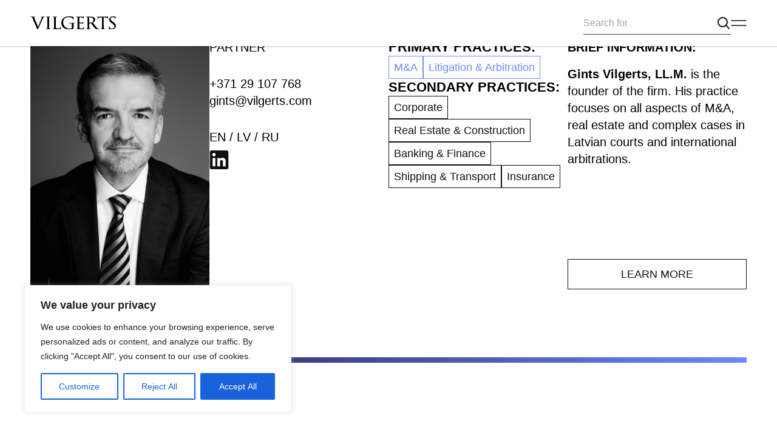

--- FILE ---
content_type: text/html; charset=UTF-8
request_url: https://www.vilgerts.com/lawyer/gints-vilgerts-2/
body_size: 20902
content:
<!DOCTYPE html>
<html lang="en">

<head>
    <meta charset="UTF-8">
    <meta http-equiv="X-UA-Compatible" content="IE=edge">
    <meta name="viewport" content="width=device-width, initial-scale=1.0">

    <link rel="alternate" href="https://www.vilgerts.com/lawyer/gints-vilgerts-2/" hreflang="en" />
<link rel="alternate" href="https://www.vilgerts.com/lv/jurists/gints-vilgerts-3/" hreflang="lv" />

<!-- Search Engine Optimization by Rank Math - https://rankmath.com/ -->
<title>Gints Vilgerts | VILGERTS</title>
<link data-rocket-prefetch href="https://www.googletagmanager.com" rel="dns-prefetch"><link rel="preload" data-rocket-preload as="image" href="" imagesrcset="https://www.vilgerts.com/wp-content/uploads/2024/04/X7A1822-2-214x300.jpg 214w, https://www.vilgerts.com/wp-content/uploads/2024/04/X7A1822-2-732x1024.jpg 732w, https://www.vilgerts.com/wp-content/uploads/2024/04/X7A1822-2-768x1075.jpg 768w, https://www.vilgerts.com/wp-content/uploads/2024/04/X7A1822-2-1097x1536.jpg 1097w, https://www.vilgerts.com/wp-content/uploads/2024/04/X7A1822-2-429x600.jpg 429w, https://www.vilgerts.com/wp-content/uploads/2024/04/X7A1822-2-71x100.jpg 71w, https://www.vilgerts.com/wp-content/uploads/2024/04/X7A1822-2.jpg 1463w" imagesizes="" fetchpriority="high">
<meta name="description" content="Gints Vilgerts, LL.M. is the founder and partner of the firm since 2008.  His practice focuses on all aspects of M&amp;A, real estate and complex commercial"/>
<meta name="robots" content="follow, index, max-snippet:-1, max-video-preview:-1, max-image-preview:large"/>
<link rel="canonical" href="https://www.vilgerts.com/lawyer/gints-vilgerts-2/" />
<meta property="og:locale" content="en_GB" />
<meta property="og:type" content="article" />
<meta property="og:locale:alternate" content="lv_LV" />
<meta property="og:title" content="Gints Vilgerts | VILGERTS" />
<meta property="og:description" content="Gints Vilgerts, LL.M. is the founder and partner of the firm since 2008.  His practice focuses on all aspects of M&amp;A, real estate and complex commercial" />
<meta property="og:url" content="https://www.vilgerts.com/lawyer/gints-vilgerts-2/" />
<meta property="og:site_name" content="VILGERTS" />
<meta property="og:updated_time" content="2026-01-13T10:49:07+02:00" />
<meta property="og:image" content="https://www.vilgerts.com/wp-content/uploads/2024/04/X7A1822-2-732x1024.jpg" />
<meta property="og:image:secure_url" content="https://www.vilgerts.com/wp-content/uploads/2024/04/X7A1822-2-732x1024.jpg" />
<meta property="og:image:width" content="732" />
<meta property="og:image:height" content="1024" />
<meta property="og:image:alt" content="Gints Vilgerts" />
<meta property="og:image:type" content="image/jpeg" />
<meta name="twitter:card" content="summary_large_image" />
<meta name="twitter:title" content="Gints Vilgerts | VILGERTS" />
<meta name="twitter:description" content="Gints Vilgerts, LL.M. is the founder and partner of the firm since 2008.  His practice focuses on all aspects of M&amp;A, real estate and complex commercial" />
<meta name="twitter:image" content="https://www.vilgerts.com/wp-content/uploads/2024/04/X7A1822-2-732x1024.jpg" />
<!-- /Rank Math WordPress SEO plugin -->

<style id='wp-img-auto-sizes-contain-inline-css' type='text/css'>
img:is([sizes=auto i],[sizes^="auto," i]){contain-intrinsic-size:3000px 1500px}
/*# sourceURL=wp-img-auto-sizes-contain-inline-css */
</style>
<link rel='stylesheet' id='app-css' href='https://www.vilgerts.com/wp-content/themes/vilgerts-theme/assets/dist/css/app.css?ver=2.5.18' type='text/css' media='all' />
<script type="text/javascript" id="cookie-law-info-js-extra">
/* <![CDATA[ */
var _ckyConfig = {"_ipData":[],"_assetsURL":"https://www.vilgerts.com/wp-content/plugins/cookie-law-info/lite/frontend/images/","_publicURL":"https://www.vilgerts.com","_expiry":"365","_categories":[{"name":"Necessary","slug":"necessary","isNecessary":true,"ccpaDoNotSell":true,"cookies":[],"active":true,"defaultConsent":{"gdpr":true,"ccpa":true}},{"name":"Functional","slug":"functional","isNecessary":false,"ccpaDoNotSell":true,"cookies":[],"active":true,"defaultConsent":{"gdpr":false,"ccpa":false}},{"name":"Analytics","slug":"analytics","isNecessary":false,"ccpaDoNotSell":true,"cookies":[],"active":true,"defaultConsent":{"gdpr":false,"ccpa":false}},{"name":"Performance","slug":"performance","isNecessary":false,"ccpaDoNotSell":true,"cookies":[],"active":true,"defaultConsent":{"gdpr":false,"ccpa":false}},{"name":"Advertisement","slug":"advertisement","isNecessary":false,"ccpaDoNotSell":true,"cookies":[],"active":true,"defaultConsent":{"gdpr":false,"ccpa":false}}],"_activeLaw":"gdpr","_rootDomain":"","_block":"1","_showBanner":"1","_bannerConfig":{"settings":{"type":"box","preferenceCenterType":"popup","position":"bottom-left","applicableLaw":"gdpr"},"behaviours":{"reloadBannerOnAccept":false,"loadAnalyticsByDefault":false,"animations":{"onLoad":"animate","onHide":"sticky"}},"config":{"revisitConsent":{"status":true,"tag":"revisit-consent","position":"bottom-left","meta":{"url":"#"},"styles":{"background-color":"#0056A7"},"elements":{"title":{"type":"text","tag":"revisit-consent-title","status":true,"styles":{"color":"#0056a7"}}}},"preferenceCenter":{"toggle":{"status":true,"tag":"detail-category-toggle","type":"toggle","states":{"active":{"styles":{"background-color":"#1863DC"}},"inactive":{"styles":{"background-color":"#D0D5D2"}}}}},"categoryPreview":{"status":false,"toggle":{"status":true,"tag":"detail-category-preview-toggle","type":"toggle","states":{"active":{"styles":{"background-color":"#1863DC"}},"inactive":{"styles":{"background-color":"#D0D5D2"}}}}},"videoPlaceholder":{"status":true,"styles":{"background-color":"#000000","border-color":"#000000","color":"#ffffff"}},"readMore":{"status":false,"tag":"readmore-button","type":"link","meta":{"noFollow":true,"newTab":true},"styles":{"color":"#1863DC","background-color":"transparent","border-color":"transparent"}},"showMore":{"status":true,"tag":"show-desc-button","type":"button","styles":{"color":"#1863DC"}},"showLess":{"status":true,"tag":"hide-desc-button","type":"button","styles":{"color":"#1863DC"}},"alwaysActive":{"status":true,"tag":"always-active","styles":{"color":"#008000"}},"manualLinks":{"status":true,"tag":"manual-links","type":"link","styles":{"color":"#1863DC"}},"auditTable":{"status":true},"optOption":{"status":true,"toggle":{"status":true,"tag":"optout-option-toggle","type":"toggle","states":{"active":{"styles":{"background-color":"#1863dc"}},"inactive":{"styles":{"background-color":"#FFFFFF"}}}}}}},"_version":"3.3.9","_logConsent":"1","_tags":[{"tag":"accept-button","styles":{"color":"#FFFFFF","background-color":"#1863DC","border-color":"#1863DC"}},{"tag":"reject-button","styles":{"color":"#1863DC","background-color":"transparent","border-color":"#1863DC"}},{"tag":"settings-button","styles":{"color":"#1863DC","background-color":"transparent","border-color":"#1863DC"}},{"tag":"readmore-button","styles":{"color":"#1863DC","background-color":"transparent","border-color":"transparent"}},{"tag":"donotsell-button","styles":{"color":"#1863DC","background-color":"transparent","border-color":"transparent"}},{"tag":"show-desc-button","styles":{"color":"#1863DC"}},{"tag":"hide-desc-button","styles":{"color":"#1863DC"}},{"tag":"cky-always-active","styles":[]},{"tag":"cky-link","styles":[]},{"tag":"accept-button","styles":{"color":"#FFFFFF","background-color":"#1863DC","border-color":"#1863DC"}},{"tag":"revisit-consent","styles":{"background-color":"#0056A7"}}],"_shortCodes":[{"key":"cky_readmore","content":"\u003Ca href=\"#\" class=\"cky-policy\" aria-label=\"Cookie Policy\" target=\"_blank\" rel=\"noopener\" data-cky-tag=\"readmore-button\"\u003ECookie Policy\u003C/a\u003E","tag":"readmore-button","status":false,"attributes":{"rel":"nofollow","target":"_blank"}},{"key":"cky_show_desc","content":"\u003Cbutton class=\"cky-show-desc-btn\" data-cky-tag=\"show-desc-button\" aria-label=\"Show more\"\u003EShow more\u003C/button\u003E","tag":"show-desc-button","status":true,"attributes":[]},{"key":"cky_hide_desc","content":"\u003Cbutton class=\"cky-show-desc-btn\" data-cky-tag=\"hide-desc-button\" aria-label=\"Show less\"\u003EShow less\u003C/button\u003E","tag":"hide-desc-button","status":true,"attributes":[]},{"key":"cky_optout_show_desc","content":"[cky_optout_show_desc]","tag":"optout-show-desc-button","status":true,"attributes":[]},{"key":"cky_optout_hide_desc","content":"[cky_optout_hide_desc]","tag":"optout-hide-desc-button","status":true,"attributes":[]},{"key":"cky_category_toggle_label","content":"[cky_{{status}}_category_label] [cky_preference_{{category_slug}}_title]","tag":"","status":true,"attributes":[]},{"key":"cky_enable_category_label","content":"Enable","tag":"","status":true,"attributes":[]},{"key":"cky_disable_category_label","content":"Disable","tag":"","status":true,"attributes":[]},{"key":"cky_video_placeholder","content":"\u003Cdiv class=\"video-placeholder-normal\" data-cky-tag=\"video-placeholder\" id=\"[UNIQUEID]\"\u003E\u003Cp class=\"video-placeholder-text-normal\" data-cky-tag=\"placeholder-title\"\u003EPlease accept cookies to access this content\u003C/p\u003E\u003C/div\u003E","tag":"","status":true,"attributes":[]},{"key":"cky_enable_optout_label","content":"Enable","tag":"","status":true,"attributes":[]},{"key":"cky_disable_optout_label","content":"Disable","tag":"","status":true,"attributes":[]},{"key":"cky_optout_toggle_label","content":"[cky_{{status}}_optout_label] [cky_optout_option_title]","tag":"","status":true,"attributes":[]},{"key":"cky_optout_option_title","content":"Do Not Sell or Share My Personal Information","tag":"","status":true,"attributes":[]},{"key":"cky_optout_close_label","content":"Close","tag":"","status":true,"attributes":[]},{"key":"cky_preference_close_label","content":"Close","tag":"","status":true,"attributes":[]}],"_rtl":"","_language":"en","_providersToBlock":[]};
var _ckyStyles = {"css":".cky-overlay{background: #000000; opacity: 0.4; position: fixed; top: 0; left: 0; width: 100%; height: 100%; z-index: 99999999;}.cky-hide{display: none;}.cky-btn-revisit-wrapper{display: flex; align-items: center; justify-content: center; background: #0056a7; width: 45px; height: 45px; border-radius: 50%; position: fixed; z-index: 999999; cursor: pointer;}.cky-revisit-bottom-left{bottom: 15px; left: 15px;}.cky-revisit-bottom-right{bottom: 15px; right: 15px;}.cky-btn-revisit-wrapper .cky-btn-revisit{display: flex; align-items: center; justify-content: center; background: none; border: none; cursor: pointer; position: relative; margin: 0; padding: 0;}.cky-btn-revisit-wrapper .cky-btn-revisit img{max-width: fit-content; margin: 0; height: 30px; width: 30px;}.cky-revisit-bottom-left:hover::before{content: attr(data-tooltip); position: absolute; background: #4e4b66; color: #ffffff; left: calc(100% + 7px); font-size: 12px; line-height: 16px; width: max-content; padding: 4px 8px; border-radius: 4px;}.cky-revisit-bottom-left:hover::after{position: absolute; content: \"\"; border: 5px solid transparent; left: calc(100% + 2px); border-left-width: 0; border-right-color: #4e4b66;}.cky-revisit-bottom-right:hover::before{content: attr(data-tooltip); position: absolute; background: #4e4b66; color: #ffffff; right: calc(100% + 7px); font-size: 12px; line-height: 16px; width: max-content; padding: 4px 8px; border-radius: 4px;}.cky-revisit-bottom-right:hover::after{position: absolute; content: \"\"; border: 5px solid transparent; right: calc(100% + 2px); border-right-width: 0; border-left-color: #4e4b66;}.cky-revisit-hide{display: none;}.cky-consent-container{position: fixed; width: 440px; box-sizing: border-box; z-index: 9999999; border-radius: 6px;}.cky-consent-container .cky-consent-bar{background: #ffffff; border: 1px solid; padding: 20px 26px; box-shadow: 0 -1px 10px 0 #acabab4d; border-radius: 6px;}.cky-box-bottom-left{bottom: 40px; left: 40px;}.cky-box-bottom-right{bottom: 40px; right: 40px;}.cky-box-top-left{top: 40px; left: 40px;}.cky-box-top-right{top: 40px; right: 40px;}.cky-custom-brand-logo-wrapper .cky-custom-brand-logo{width: 100px; height: auto; margin: 0 0 12px 0;}.cky-notice .cky-title{color: #212121; font-weight: 700; font-size: 18px; line-height: 24px; margin: 0 0 12px 0;}.cky-notice-des *,.cky-preference-content-wrapper *,.cky-accordion-header-des *,.cky-gpc-wrapper .cky-gpc-desc *{font-size: 14px;}.cky-notice-des{color: #212121; font-size: 14px; line-height: 24px; font-weight: 400;}.cky-notice-des img{height: 25px; width: 25px;}.cky-consent-bar .cky-notice-des p,.cky-gpc-wrapper .cky-gpc-desc p,.cky-preference-body-wrapper .cky-preference-content-wrapper p,.cky-accordion-header-wrapper .cky-accordion-header-des p,.cky-cookie-des-table li div:last-child p{color: inherit; margin-top: 0; overflow-wrap: break-word;}.cky-notice-des P:last-child,.cky-preference-content-wrapper p:last-child,.cky-cookie-des-table li div:last-child p:last-child,.cky-gpc-wrapper .cky-gpc-desc p:last-child{margin-bottom: 0;}.cky-notice-des a.cky-policy,.cky-notice-des button.cky-policy{font-size: 14px; color: #1863dc; white-space: nowrap; cursor: pointer; background: transparent; border: 1px solid; text-decoration: underline;}.cky-notice-des button.cky-policy{padding: 0;}.cky-notice-des a.cky-policy:focus-visible,.cky-notice-des button.cky-policy:focus-visible,.cky-preference-content-wrapper .cky-show-desc-btn:focus-visible,.cky-accordion-header .cky-accordion-btn:focus-visible,.cky-preference-header .cky-btn-close:focus-visible,.cky-switch input[type=\"checkbox\"]:focus-visible,.cky-footer-wrapper a:focus-visible,.cky-btn:focus-visible{outline: 2px solid #1863dc; outline-offset: 2px;}.cky-btn:focus:not(:focus-visible),.cky-accordion-header .cky-accordion-btn:focus:not(:focus-visible),.cky-preference-content-wrapper .cky-show-desc-btn:focus:not(:focus-visible),.cky-btn-revisit-wrapper .cky-btn-revisit:focus:not(:focus-visible),.cky-preference-header .cky-btn-close:focus:not(:focus-visible),.cky-consent-bar .cky-banner-btn-close:focus:not(:focus-visible){outline: 0;}button.cky-show-desc-btn:not(:hover):not(:active){color: #1863dc; background: transparent;}button.cky-accordion-btn:not(:hover):not(:active),button.cky-banner-btn-close:not(:hover):not(:active),button.cky-btn-revisit:not(:hover):not(:active),button.cky-btn-close:not(:hover):not(:active){background: transparent;}.cky-consent-bar button:hover,.cky-modal.cky-modal-open button:hover,.cky-consent-bar button:focus,.cky-modal.cky-modal-open button:focus{text-decoration: none;}.cky-notice-btn-wrapper{display: flex; justify-content: flex-start; align-items: center; flex-wrap: wrap; margin-top: 16px;}.cky-notice-btn-wrapper .cky-btn{text-shadow: none; box-shadow: none;}.cky-btn{flex: auto; max-width: 100%; font-size: 14px; font-family: inherit; line-height: 24px; padding: 8px; font-weight: 500; margin: 0 8px 0 0; border-radius: 2px; cursor: pointer; text-align: center; text-transform: none; min-height: 0;}.cky-btn:hover{opacity: 0.8;}.cky-btn-customize{color: #1863dc; background: transparent; border: 2px solid #1863dc;}.cky-btn-reject{color: #1863dc; background: transparent; border: 2px solid #1863dc;}.cky-btn-accept{background: #1863dc; color: #ffffff; border: 2px solid #1863dc;}.cky-btn:last-child{margin-right: 0;}@media (max-width: 576px){.cky-box-bottom-left{bottom: 0; left: 0;}.cky-box-bottom-right{bottom: 0; right: 0;}.cky-box-top-left{top: 0; left: 0;}.cky-box-top-right{top: 0; right: 0;}}@media (max-width: 440px){.cky-box-bottom-left, .cky-box-bottom-right, .cky-box-top-left, .cky-box-top-right{width: 100%; max-width: 100%;}.cky-consent-container .cky-consent-bar{padding: 20px 0;}.cky-custom-brand-logo-wrapper, .cky-notice .cky-title, .cky-notice-des, .cky-notice-btn-wrapper{padding: 0 24px;}.cky-notice-des{max-height: 40vh; overflow-y: scroll;}.cky-notice-btn-wrapper{flex-direction: column; margin-top: 0;}.cky-btn{width: 100%; margin: 10px 0 0 0;}.cky-notice-btn-wrapper .cky-btn-customize{order: 2;}.cky-notice-btn-wrapper .cky-btn-reject{order: 3;}.cky-notice-btn-wrapper .cky-btn-accept{order: 1; margin-top: 16px;}}@media (max-width: 352px){.cky-notice .cky-title{font-size: 16px;}.cky-notice-des *{font-size: 12px;}.cky-notice-des, .cky-btn{font-size: 12px;}}.cky-modal.cky-modal-open{display: flex; visibility: visible; -webkit-transform: translate(-50%, -50%); -moz-transform: translate(-50%, -50%); -ms-transform: translate(-50%, -50%); -o-transform: translate(-50%, -50%); transform: translate(-50%, -50%); top: 50%; left: 50%; transition: all 1s ease;}.cky-modal{box-shadow: 0 32px 68px rgba(0, 0, 0, 0.3); margin: 0 auto; position: fixed; max-width: 100%; background: #ffffff; top: 50%; box-sizing: border-box; border-radius: 6px; z-index: 999999999; color: #212121; -webkit-transform: translate(-50%, 100%); -moz-transform: translate(-50%, 100%); -ms-transform: translate(-50%, 100%); -o-transform: translate(-50%, 100%); transform: translate(-50%, 100%); visibility: hidden; transition: all 0s ease;}.cky-preference-center{max-height: 79vh; overflow: hidden; width: 845px; overflow: hidden; flex: 1 1 0; display: flex; flex-direction: column; border-radius: 6px;}.cky-preference-header{display: flex; align-items: center; justify-content: space-between; padding: 22px 24px; border-bottom: 1px solid;}.cky-preference-header .cky-preference-title{font-size: 18px; font-weight: 700; line-height: 24px;}.cky-preference-header .cky-btn-close{margin: 0; cursor: pointer; vertical-align: middle; padding: 0; background: none; border: none; width: auto; height: auto; min-height: 0; line-height: 0; text-shadow: none; box-shadow: none;}.cky-preference-header .cky-btn-close img{margin: 0; height: 10px; width: 10px;}.cky-preference-body-wrapper{padding: 0 24px; flex: 1; overflow: auto; box-sizing: border-box;}.cky-preference-content-wrapper,.cky-gpc-wrapper .cky-gpc-desc{font-size: 14px; line-height: 24px; font-weight: 400; padding: 12px 0;}.cky-preference-content-wrapper{border-bottom: 1px solid;}.cky-preference-content-wrapper img{height: 25px; width: 25px;}.cky-preference-content-wrapper .cky-show-desc-btn{font-size: 14px; font-family: inherit; color: #1863dc; text-decoration: none; line-height: 24px; padding: 0; margin: 0; white-space: nowrap; cursor: pointer; background: transparent; border-color: transparent; text-transform: none; min-height: 0; text-shadow: none; box-shadow: none;}.cky-accordion-wrapper{margin-bottom: 10px;}.cky-accordion{border-bottom: 1px solid;}.cky-accordion:last-child{border-bottom: none;}.cky-accordion .cky-accordion-item{display: flex; margin-top: 10px;}.cky-accordion .cky-accordion-body{display: none;}.cky-accordion.cky-accordion-active .cky-accordion-body{display: block; padding: 0 22px; margin-bottom: 16px;}.cky-accordion-header-wrapper{cursor: pointer; width: 100%;}.cky-accordion-item .cky-accordion-header{display: flex; justify-content: space-between; align-items: center;}.cky-accordion-header .cky-accordion-btn{font-size: 16px; font-family: inherit; color: #212121; line-height: 24px; background: none; border: none; font-weight: 700; padding: 0; margin: 0; cursor: pointer; text-transform: none; min-height: 0; text-shadow: none; box-shadow: none;}.cky-accordion-header .cky-always-active{color: #008000; font-weight: 600; line-height: 24px; font-size: 14px;}.cky-accordion-header-des{font-size: 14px; line-height: 24px; margin: 10px 0 16px 0;}.cky-accordion-chevron{margin-right: 22px; position: relative; cursor: pointer;}.cky-accordion-chevron-hide{display: none;}.cky-accordion .cky-accordion-chevron i::before{content: \"\"; position: absolute; border-right: 1.4px solid; border-bottom: 1.4px solid; border-color: inherit; height: 6px; width: 6px; -webkit-transform: rotate(-45deg); -moz-transform: rotate(-45deg); -ms-transform: rotate(-45deg); -o-transform: rotate(-45deg); transform: rotate(-45deg); transition: all 0.2s ease-in-out; top: 8px;}.cky-accordion.cky-accordion-active .cky-accordion-chevron i::before{-webkit-transform: rotate(45deg); -moz-transform: rotate(45deg); -ms-transform: rotate(45deg); -o-transform: rotate(45deg); transform: rotate(45deg);}.cky-audit-table{background: #f4f4f4; border-radius: 6px;}.cky-audit-table .cky-empty-cookies-text{color: inherit; font-size: 12px; line-height: 24px; margin: 0; padding: 10px;}.cky-audit-table .cky-cookie-des-table{font-size: 12px; line-height: 24px; font-weight: normal; padding: 15px 10px; border-bottom: 1px solid; border-bottom-color: inherit; margin: 0;}.cky-audit-table .cky-cookie-des-table:last-child{border-bottom: none;}.cky-audit-table .cky-cookie-des-table li{list-style-type: none; display: flex; padding: 3px 0;}.cky-audit-table .cky-cookie-des-table li:first-child{padding-top: 0;}.cky-cookie-des-table li div:first-child{width: 100px; font-weight: 600; word-break: break-word; word-wrap: break-word;}.cky-cookie-des-table li div:last-child{flex: 1; word-break: break-word; word-wrap: break-word; margin-left: 8px;}.cky-footer-shadow{display: block; width: 100%; height: 40px; background: linear-gradient(180deg, rgba(255, 255, 255, 0) 0%, #ffffff 100%); position: absolute; bottom: calc(100% - 1px);}.cky-footer-wrapper{position: relative;}.cky-prefrence-btn-wrapper{display: flex; flex-wrap: wrap; align-items: center; justify-content: center; padding: 22px 24px; border-top: 1px solid;}.cky-prefrence-btn-wrapper .cky-btn{flex: auto; max-width: 100%; text-shadow: none; box-shadow: none;}.cky-btn-preferences{color: #1863dc; background: transparent; border: 2px solid #1863dc;}.cky-preference-header,.cky-preference-body-wrapper,.cky-preference-content-wrapper,.cky-accordion-wrapper,.cky-accordion,.cky-accordion-wrapper,.cky-footer-wrapper,.cky-prefrence-btn-wrapper{border-color: inherit;}@media (max-width: 845px){.cky-modal{max-width: calc(100% - 16px);}}@media (max-width: 576px){.cky-modal{max-width: 100%;}.cky-preference-center{max-height: 100vh;}.cky-prefrence-btn-wrapper{flex-direction: column;}.cky-accordion.cky-accordion-active .cky-accordion-body{padding-right: 0;}.cky-prefrence-btn-wrapper .cky-btn{width: 100%; margin: 10px 0 0 0;}.cky-prefrence-btn-wrapper .cky-btn-reject{order: 3;}.cky-prefrence-btn-wrapper .cky-btn-accept{order: 1; margin-top: 0;}.cky-prefrence-btn-wrapper .cky-btn-preferences{order: 2;}}@media (max-width: 425px){.cky-accordion-chevron{margin-right: 15px;}.cky-notice-btn-wrapper{margin-top: 0;}.cky-accordion.cky-accordion-active .cky-accordion-body{padding: 0 15px;}}@media (max-width: 352px){.cky-preference-header .cky-preference-title{font-size: 16px;}.cky-preference-header{padding: 16px 24px;}.cky-preference-content-wrapper *, .cky-accordion-header-des *{font-size: 12px;}.cky-preference-content-wrapper, .cky-preference-content-wrapper .cky-show-more, .cky-accordion-header .cky-always-active, .cky-accordion-header-des, .cky-preference-content-wrapper .cky-show-desc-btn, .cky-notice-des a.cky-policy{font-size: 12px;}.cky-accordion-header .cky-accordion-btn{font-size: 14px;}}.cky-switch{display: flex;}.cky-switch input[type=\"checkbox\"]{position: relative; width: 44px; height: 24px; margin: 0; background: #d0d5d2; -webkit-appearance: none; border-radius: 50px; cursor: pointer; outline: 0; border: none; top: 0;}.cky-switch input[type=\"checkbox\"]:checked{background: #1863dc;}.cky-switch input[type=\"checkbox\"]:before{position: absolute; content: \"\"; height: 20px; width: 20px; left: 2px; bottom: 2px; border-radius: 50%; background-color: white; -webkit-transition: 0.4s; transition: 0.4s; margin: 0;}.cky-switch input[type=\"checkbox\"]:after{display: none;}.cky-switch input[type=\"checkbox\"]:checked:before{-webkit-transform: translateX(20px); -ms-transform: translateX(20px); transform: translateX(20px);}@media (max-width: 425px){.cky-switch input[type=\"checkbox\"]{width: 38px; height: 21px;}.cky-switch input[type=\"checkbox\"]:before{height: 17px; width: 17px;}.cky-switch input[type=\"checkbox\"]:checked:before{-webkit-transform: translateX(17px); -ms-transform: translateX(17px); transform: translateX(17px);}}.cky-consent-bar .cky-banner-btn-close{position: absolute; right: 9px; top: 5px; background: none; border: none; cursor: pointer; padding: 0; margin: 0; min-height: 0; line-height: 0; height: auto; width: auto; text-shadow: none; box-shadow: none;}.cky-consent-bar .cky-banner-btn-close img{height: 9px; width: 9px; margin: 0;}.cky-notice-group{font-size: 14px; line-height: 24px; font-weight: 400; color: #212121;}.cky-notice-btn-wrapper .cky-btn-do-not-sell{font-size: 14px; line-height: 24px; padding: 6px 0; margin: 0; font-weight: 500; background: none; border-radius: 2px; border: none; cursor: pointer; text-align: left; color: #1863dc; background: transparent; border-color: transparent; box-shadow: none; text-shadow: none;}.cky-consent-bar .cky-banner-btn-close:focus-visible,.cky-notice-btn-wrapper .cky-btn-do-not-sell:focus-visible,.cky-opt-out-btn-wrapper .cky-btn:focus-visible,.cky-opt-out-checkbox-wrapper input[type=\"checkbox\"].cky-opt-out-checkbox:focus-visible{outline: 2px solid #1863dc; outline-offset: 2px;}@media (max-width: 440px){.cky-consent-container{width: 100%;}}@media (max-width: 352px){.cky-notice-des a.cky-policy, .cky-notice-btn-wrapper .cky-btn-do-not-sell{font-size: 12px;}}.cky-opt-out-wrapper{padding: 12px 0;}.cky-opt-out-wrapper .cky-opt-out-checkbox-wrapper{display: flex; align-items: center;}.cky-opt-out-checkbox-wrapper .cky-opt-out-checkbox-label{font-size: 16px; font-weight: 700; line-height: 24px; margin: 0 0 0 12px; cursor: pointer;}.cky-opt-out-checkbox-wrapper input[type=\"checkbox\"].cky-opt-out-checkbox{background-color: #ffffff; border: 1px solid black; width: 20px; height: 18.5px; margin: 0; -webkit-appearance: none; position: relative; display: flex; align-items: center; justify-content: center; border-radius: 2px; cursor: pointer;}.cky-opt-out-checkbox-wrapper input[type=\"checkbox\"].cky-opt-out-checkbox:checked{background-color: #1863dc; border: none;}.cky-opt-out-checkbox-wrapper input[type=\"checkbox\"].cky-opt-out-checkbox:checked::after{left: 6px; bottom: 4px; width: 7px; height: 13px; border: solid #ffffff; border-width: 0 3px 3px 0; border-radius: 2px; -webkit-transform: rotate(45deg); -ms-transform: rotate(45deg); transform: rotate(45deg); content: \"\"; position: absolute; box-sizing: border-box;}.cky-opt-out-checkbox-wrapper.cky-disabled .cky-opt-out-checkbox-label,.cky-opt-out-checkbox-wrapper.cky-disabled input[type=\"checkbox\"].cky-opt-out-checkbox{cursor: no-drop;}.cky-gpc-wrapper{margin: 0 0 0 32px;}.cky-footer-wrapper .cky-opt-out-btn-wrapper{display: flex; flex-wrap: wrap; align-items: center; justify-content: center; padding: 22px 24px;}.cky-opt-out-btn-wrapper .cky-btn{flex: auto; max-width: 100%; text-shadow: none; box-shadow: none;}.cky-opt-out-btn-wrapper .cky-btn-cancel{border: 1px solid #dedfe0; background: transparent; color: #858585;}.cky-opt-out-btn-wrapper .cky-btn-confirm{background: #1863dc; color: #ffffff; border: 1px solid #1863dc;}@media (max-width: 352px){.cky-opt-out-checkbox-wrapper .cky-opt-out-checkbox-label{font-size: 14px;}.cky-gpc-wrapper .cky-gpc-desc, .cky-gpc-wrapper .cky-gpc-desc *{font-size: 12px;}.cky-opt-out-checkbox-wrapper input[type=\"checkbox\"].cky-opt-out-checkbox{width: 16px; height: 16px;}.cky-opt-out-checkbox-wrapper input[type=\"checkbox\"].cky-opt-out-checkbox:checked::after{left: 5px; bottom: 4px; width: 3px; height: 9px;}.cky-gpc-wrapper{margin: 0 0 0 28px;}}.video-placeholder-youtube{background-size: 100% 100%; background-position: center; background-repeat: no-repeat; background-color: #b2b0b059; position: relative; display: flex; align-items: center; justify-content: center; max-width: 100%;}.video-placeholder-text-youtube{text-align: center; align-items: center; padding: 10px 16px; background-color: #000000cc; color: #ffffff; border: 1px solid; border-radius: 2px; cursor: pointer;}.video-placeholder-normal{background-image: url(\"/wp-content/plugins/cookie-law-info/lite/frontend/images/placeholder.svg\"); background-size: 80px; background-position: center; background-repeat: no-repeat; background-color: #b2b0b059; position: relative; display: flex; align-items: flex-end; justify-content: center; max-width: 100%;}.video-placeholder-text-normal{align-items: center; padding: 10px 16px; text-align: center; border: 1px solid; border-radius: 2px; cursor: pointer;}.cky-rtl{direction: rtl; text-align: right;}.cky-rtl .cky-banner-btn-close{left: 9px; right: auto;}.cky-rtl .cky-notice-btn-wrapper .cky-btn:last-child{margin-right: 8px;}.cky-rtl .cky-notice-btn-wrapper .cky-btn:first-child{margin-right: 0;}.cky-rtl .cky-notice-btn-wrapper{margin-left: 0; margin-right: 15px;}.cky-rtl .cky-prefrence-btn-wrapper .cky-btn{margin-right: 8px;}.cky-rtl .cky-prefrence-btn-wrapper .cky-btn:first-child{margin-right: 0;}.cky-rtl .cky-accordion .cky-accordion-chevron i::before{border: none; border-left: 1.4px solid; border-top: 1.4px solid; left: 12px;}.cky-rtl .cky-accordion.cky-accordion-active .cky-accordion-chevron i::before{-webkit-transform: rotate(-135deg); -moz-transform: rotate(-135deg); -ms-transform: rotate(-135deg); -o-transform: rotate(-135deg); transform: rotate(-135deg);}@media (max-width: 768px){.cky-rtl .cky-notice-btn-wrapper{margin-right: 0;}}@media (max-width: 576px){.cky-rtl .cky-notice-btn-wrapper .cky-btn:last-child{margin-right: 0;}.cky-rtl .cky-prefrence-btn-wrapper .cky-btn{margin-right: 0;}.cky-rtl .cky-accordion.cky-accordion-active .cky-accordion-body{padding: 0 22px 0 0;}}@media (max-width: 425px){.cky-rtl .cky-accordion.cky-accordion-active .cky-accordion-body{padding: 0 15px 0 0;}}.cky-rtl .cky-opt-out-btn-wrapper .cky-btn{margin-right: 12px;}.cky-rtl .cky-opt-out-btn-wrapper .cky-btn:first-child{margin-right: 0;}.cky-rtl .cky-opt-out-checkbox-wrapper .cky-opt-out-checkbox-label{margin: 0 12px 0 0;}"};
//# sourceURL=cookie-law-info-js-extra
/* ]]> */
</script>
<script type="text/javascript" src="https://www.vilgerts.com/wp-content/plugins/cookie-law-info/lite/frontend/js/script.min.js?ver=3.3.9&#039; defer &#039; defer " id="cookie-law-info-js"></script>
<script type="text/javascript" id="lawyer-js-extra">
/* <![CDATA[ */
var wp_ajax = {"restNonce":"ef52e930cd","restUrl":"https://www.vilgerts.com/wp-json/"};
//# sourceURL=lawyer-js-extra
/* ]]> */
</script>
<script type="text/javascript" src="https://www.vilgerts.com/wp-content/themes/vilgerts-theme/assets/dist/js/lawyer.js?ver=2.5.18&#039; defer &#039; defer " id="lawyer-js"></script>
<link rel="https://api.w.org/" href="https://www.vilgerts.com/wp-json/" /><link rel="alternate" title="JSON" type="application/json" href="https://www.vilgerts.com/wp-json/wp/v2/lawyer/4407" /><meta name="generator" content="WordPress 6.9" />
<link rel='shortlink' href='https://www.vilgerts.com/?p=4407' />
<style id="cky-style-inline">[data-cky-tag]{visibility:hidden;}</style><script type="text/javascript" id="google_gtagjs" src="https://www.googletagmanager.com/gtag/js?id=G-VN00LPV75Y" async="async"></script>
<script type="text/javascript" id="google_gtagjs-inline">
/* <![CDATA[ */
window.dataLayer = window.dataLayer || [];function gtag(){dataLayer.push(arguments);}gtag('js', new Date());gtag('config', 'G-VN00LPV75Y', {} );
/* ]]> */
</script>
<link rel="icon" href="https://www.vilgerts.com/wp-content/uploads/2024/01/favicon.png" sizes="32x32" />
<link rel="icon" href="https://www.vilgerts.com/wp-content/uploads/2024/01/favicon.png" sizes="192x192" />
<link rel="apple-touch-icon" href="https://www.vilgerts.com/wp-content/uploads/2024/01/favicon.png" />
<meta name="msapplication-TileImage" content="https://www.vilgerts.com/wp-content/uploads/2024/01/favicon.png" />

<style id='global-styles-inline-css' type='text/css'>
:root{--wp--preset--aspect-ratio--square: 1;--wp--preset--aspect-ratio--4-3: 4/3;--wp--preset--aspect-ratio--3-4: 3/4;--wp--preset--aspect-ratio--3-2: 3/2;--wp--preset--aspect-ratio--2-3: 2/3;--wp--preset--aspect-ratio--16-9: 16/9;--wp--preset--aspect-ratio--9-16: 9/16;--wp--preset--color--black: #000000;--wp--preset--color--cyan-bluish-gray: #abb8c3;--wp--preset--color--white: #ffffff;--wp--preset--color--pale-pink: #f78da7;--wp--preset--color--vivid-red: #cf2e2e;--wp--preset--color--luminous-vivid-orange: #ff6900;--wp--preset--color--luminous-vivid-amber: #fcb900;--wp--preset--color--light-green-cyan: #7bdcb5;--wp--preset--color--vivid-green-cyan: #00d084;--wp--preset--color--pale-cyan-blue: #8ed1fc;--wp--preset--color--vivid-cyan-blue: #0693e3;--wp--preset--color--vivid-purple: #9b51e0;--wp--preset--gradient--vivid-cyan-blue-to-vivid-purple: linear-gradient(135deg,rgb(6,147,227) 0%,rgb(155,81,224) 100%);--wp--preset--gradient--light-green-cyan-to-vivid-green-cyan: linear-gradient(135deg,rgb(122,220,180) 0%,rgb(0,208,130) 100%);--wp--preset--gradient--luminous-vivid-amber-to-luminous-vivid-orange: linear-gradient(135deg,rgb(252,185,0) 0%,rgb(255,105,0) 100%);--wp--preset--gradient--luminous-vivid-orange-to-vivid-red: linear-gradient(135deg,rgb(255,105,0) 0%,rgb(207,46,46) 100%);--wp--preset--gradient--very-light-gray-to-cyan-bluish-gray: linear-gradient(135deg,rgb(238,238,238) 0%,rgb(169,184,195) 100%);--wp--preset--gradient--cool-to-warm-spectrum: linear-gradient(135deg,rgb(74,234,220) 0%,rgb(151,120,209) 20%,rgb(207,42,186) 40%,rgb(238,44,130) 60%,rgb(251,105,98) 80%,rgb(254,248,76) 100%);--wp--preset--gradient--blush-light-purple: linear-gradient(135deg,rgb(255,206,236) 0%,rgb(152,150,240) 100%);--wp--preset--gradient--blush-bordeaux: linear-gradient(135deg,rgb(254,205,165) 0%,rgb(254,45,45) 50%,rgb(107,0,62) 100%);--wp--preset--gradient--luminous-dusk: linear-gradient(135deg,rgb(255,203,112) 0%,rgb(199,81,192) 50%,rgb(65,88,208) 100%);--wp--preset--gradient--pale-ocean: linear-gradient(135deg,rgb(255,245,203) 0%,rgb(182,227,212) 50%,rgb(51,167,181) 100%);--wp--preset--gradient--electric-grass: linear-gradient(135deg,rgb(202,248,128) 0%,rgb(113,206,126) 100%);--wp--preset--gradient--midnight: linear-gradient(135deg,rgb(2,3,129) 0%,rgb(40,116,252) 100%);--wp--preset--font-size--small: 13px;--wp--preset--font-size--medium: 20px;--wp--preset--font-size--large: 36px;--wp--preset--font-size--x-large: 42px;--wp--preset--spacing--20: 0.44rem;--wp--preset--spacing--30: 0.67rem;--wp--preset--spacing--40: 1rem;--wp--preset--spacing--50: 1.5rem;--wp--preset--spacing--60: 2.25rem;--wp--preset--spacing--70: 3.38rem;--wp--preset--spacing--80: 5.06rem;--wp--preset--shadow--natural: 6px 6px 9px rgba(0, 0, 0, 0.2);--wp--preset--shadow--deep: 12px 12px 50px rgba(0, 0, 0, 0.4);--wp--preset--shadow--sharp: 6px 6px 0px rgba(0, 0, 0, 0.2);--wp--preset--shadow--outlined: 6px 6px 0px -3px rgb(255, 255, 255), 6px 6px rgb(0, 0, 0);--wp--preset--shadow--crisp: 6px 6px 0px rgb(0, 0, 0);}:where(.is-layout-flex){gap: 0.5em;}:where(.is-layout-grid){gap: 0.5em;}body .is-layout-flex{display: flex;}.is-layout-flex{flex-wrap: wrap;align-items: center;}.is-layout-flex > :is(*, div){margin: 0;}body .is-layout-grid{display: grid;}.is-layout-grid > :is(*, div){margin: 0;}:where(.wp-block-columns.is-layout-flex){gap: 2em;}:where(.wp-block-columns.is-layout-grid){gap: 2em;}:where(.wp-block-post-template.is-layout-flex){gap: 1.25em;}:where(.wp-block-post-template.is-layout-grid){gap: 1.25em;}.has-black-color{color: var(--wp--preset--color--black) !important;}.has-cyan-bluish-gray-color{color: var(--wp--preset--color--cyan-bluish-gray) !important;}.has-white-color{color: var(--wp--preset--color--white) !important;}.has-pale-pink-color{color: var(--wp--preset--color--pale-pink) !important;}.has-vivid-red-color{color: var(--wp--preset--color--vivid-red) !important;}.has-luminous-vivid-orange-color{color: var(--wp--preset--color--luminous-vivid-orange) !important;}.has-luminous-vivid-amber-color{color: var(--wp--preset--color--luminous-vivid-amber) !important;}.has-light-green-cyan-color{color: var(--wp--preset--color--light-green-cyan) !important;}.has-vivid-green-cyan-color{color: var(--wp--preset--color--vivid-green-cyan) !important;}.has-pale-cyan-blue-color{color: var(--wp--preset--color--pale-cyan-blue) !important;}.has-vivid-cyan-blue-color{color: var(--wp--preset--color--vivid-cyan-blue) !important;}.has-vivid-purple-color{color: var(--wp--preset--color--vivid-purple) !important;}.has-black-background-color{background-color: var(--wp--preset--color--black) !important;}.has-cyan-bluish-gray-background-color{background-color: var(--wp--preset--color--cyan-bluish-gray) !important;}.has-white-background-color{background-color: var(--wp--preset--color--white) !important;}.has-pale-pink-background-color{background-color: var(--wp--preset--color--pale-pink) !important;}.has-vivid-red-background-color{background-color: var(--wp--preset--color--vivid-red) !important;}.has-luminous-vivid-orange-background-color{background-color: var(--wp--preset--color--luminous-vivid-orange) !important;}.has-luminous-vivid-amber-background-color{background-color: var(--wp--preset--color--luminous-vivid-amber) !important;}.has-light-green-cyan-background-color{background-color: var(--wp--preset--color--light-green-cyan) !important;}.has-vivid-green-cyan-background-color{background-color: var(--wp--preset--color--vivid-green-cyan) !important;}.has-pale-cyan-blue-background-color{background-color: var(--wp--preset--color--pale-cyan-blue) !important;}.has-vivid-cyan-blue-background-color{background-color: var(--wp--preset--color--vivid-cyan-blue) !important;}.has-vivid-purple-background-color{background-color: var(--wp--preset--color--vivid-purple) !important;}.has-black-border-color{border-color: var(--wp--preset--color--black) !important;}.has-cyan-bluish-gray-border-color{border-color: var(--wp--preset--color--cyan-bluish-gray) !important;}.has-white-border-color{border-color: var(--wp--preset--color--white) !important;}.has-pale-pink-border-color{border-color: var(--wp--preset--color--pale-pink) !important;}.has-vivid-red-border-color{border-color: var(--wp--preset--color--vivid-red) !important;}.has-luminous-vivid-orange-border-color{border-color: var(--wp--preset--color--luminous-vivid-orange) !important;}.has-luminous-vivid-amber-border-color{border-color: var(--wp--preset--color--luminous-vivid-amber) !important;}.has-light-green-cyan-border-color{border-color: var(--wp--preset--color--light-green-cyan) !important;}.has-vivid-green-cyan-border-color{border-color: var(--wp--preset--color--vivid-green-cyan) !important;}.has-pale-cyan-blue-border-color{border-color: var(--wp--preset--color--pale-cyan-blue) !important;}.has-vivid-cyan-blue-border-color{border-color: var(--wp--preset--color--vivid-cyan-blue) !important;}.has-vivid-purple-border-color{border-color: var(--wp--preset--color--vivid-purple) !important;}.has-vivid-cyan-blue-to-vivid-purple-gradient-background{background: var(--wp--preset--gradient--vivid-cyan-blue-to-vivid-purple) !important;}.has-light-green-cyan-to-vivid-green-cyan-gradient-background{background: var(--wp--preset--gradient--light-green-cyan-to-vivid-green-cyan) !important;}.has-luminous-vivid-amber-to-luminous-vivid-orange-gradient-background{background: var(--wp--preset--gradient--luminous-vivid-amber-to-luminous-vivid-orange) !important;}.has-luminous-vivid-orange-to-vivid-red-gradient-background{background: var(--wp--preset--gradient--luminous-vivid-orange-to-vivid-red) !important;}.has-very-light-gray-to-cyan-bluish-gray-gradient-background{background: var(--wp--preset--gradient--very-light-gray-to-cyan-bluish-gray) !important;}.has-cool-to-warm-spectrum-gradient-background{background: var(--wp--preset--gradient--cool-to-warm-spectrum) !important;}.has-blush-light-purple-gradient-background{background: var(--wp--preset--gradient--blush-light-purple) !important;}.has-blush-bordeaux-gradient-background{background: var(--wp--preset--gradient--blush-bordeaux) !important;}.has-luminous-dusk-gradient-background{background: var(--wp--preset--gradient--luminous-dusk) !important;}.has-pale-ocean-gradient-background{background: var(--wp--preset--gradient--pale-ocean) !important;}.has-electric-grass-gradient-background{background: var(--wp--preset--gradient--electric-grass) !important;}.has-midnight-gradient-background{background: var(--wp--preset--gradient--midnight) !important;}.has-small-font-size{font-size: var(--wp--preset--font-size--small) !important;}.has-medium-font-size{font-size: var(--wp--preset--font-size--medium) !important;}.has-large-font-size{font-size: var(--wp--preset--font-size--large) !important;}.has-x-large-font-size{font-size: var(--wp--preset--font-size--x-large) !important;}
/*# sourceURL=global-styles-inline-css */
</style>
<style id="rocket-lazyrender-inline-css">[data-wpr-lazyrender] {content-visibility: auto;}</style><meta name="generator" content="WP Rocket 3.20.2" data-wpr-features="wpr_preconnect_external_domains wpr_automatic_lazy_rendering wpr_oci wpr_desktop" /></head>


<body br-data="4407" br-practice="">

    <header  class="header z-[99999] bg-white w-full fixed top0 left-0">
        <div  class="flex justify-between max-w-screen-desk mx-auto px-5 tab:px-main py-5 tab:py-[26px] gap-5 z-10 bg-white">
            <div  class="w-[calc(1/3-20px)] flex items-center">
                

                    <a href="https://www.vilgerts.com/">
                        <img class="w-[141px] tabX:w-[277px] noLazy" src="https://www.vilgerts.com/wp-content/uploads/2024/01/logo.svg" alt="VILGERTS">
                    </a>


                            </div>

            <div  class="flex w-[calc(1/3-20px)] items-center">
                <div class="menu-main-menu-en-container"><ul id="menu-main-menu-en" class="nav-menu hidden tabX:flex gap-6 2xl:gap-8 deskM1:gap-16"><li id="menu-item-10654" class="menu-item menu-item-type-post_type menu-item-object-page menu-item-10654 list-none text-xl whitespace-nowrap"><a href="https://www.vilgerts.com/about-us/">About Us</a></li>
<li id="menu-item-5071" class="menu-item menu-item-type-post_type menu-item-object-page menu-item-5071 list-none text-xl whitespace-nowrap"><a href="https://www.vilgerts.com/recent-news/">Recent news</a></li>
<li id="menu-item-5066" class="experience-menu-item experience-menu menu-item menu-item-type-post_type menu-item-object-page menu-item-5066 list-none text-xl whitespace-nowrap"><a href="https://www.vilgerts.com/services/">Services</a></li>
<li id="menu-item-38478" class="menu-item menu-item-type-post_type menu-item-object-page menu-item-38478 list-none text-xl whitespace-nowrap"><a href="https://www.vilgerts.com/lawyers/">Lawyers</a></li>
<li id="menu-item-11606" class="menu-item menu-item-type-post_type menu-item-object-page menu-item-11606 list-none text-xl whitespace-nowrap"><a href="https://www.vilgerts.com/recruitments/">Careers</a></li>
<li id="menu-item-10655" class="menu-item menu-item-type-post_type menu-item-object-page menu-item-10655 list-none text-xl whitespace-nowrap"><a href="https://www.vilgerts.com/contacts/">Contacts</a></li>
</ul></div>            </div>

            <div  class="flex w-[calc(1/3-20px)] justify-between lis gap-6">
                <div class="flex items-center gap-10">

                    <!-- Search Input - Desktop -->
                    <div class="flex">
                        <input class="search text-secondary font-normal w-full hidden mobXl:flex" type="text" name="search" placeholder="Search for" autocomplete="off">
                        <img class="clearSearch invisible w-6 h-6 noLazy cursor-pointer opacity-65 mr-1" src=" https://www.vilgerts.com/wp-content/themes/vilgerts-theme/assets/icons/close.svg" alt="close icon">
                        <img class="searchIcon w-6 h-6 noLazy cursor-pointer mobXl:cursor-default" src="https://www.vilgerts.com/wp-content/themes/vilgerts-theme/assets/icons/search.svg" alt="search icon">
                        <span class="h-px w-full bg-strokeLight absolute bottom-[-7px] left-0 hidden mobXl:flex"></span>

                        <div class="searchResults flex-col h-[30vh] gap-2.5 absolute w-[500px] p-5 bg-white top-[45px] right-0 z-[100] overflow-y-scroll coolScrollbar hidden">
                        </div>
                    </div>




                    <div class="languageSwitcherWrap items-center gap-2 mr-4 hidden tabX:flex">
                        <div class="menu-language-switcher-container"><ul id="menu-language-switcher" class="uppercase"><li id="menu-item-37545" class="pll-parent-menu-item menu-item menu-item-type-custom menu-item-object-custom current-menu-parent menu-item-has-children menu-item-37545 p-1 list-none"><a href="#pll_switcher">EN</a>
<ul class="sub-menu">
	<li id="menu-item-37545-en" class="lang-item lang-item-122 lang-item-en current-lang lang-item-first menu-item menu-item-type-custom menu-item-object-custom menu-item-37545-en p-1 list-none"><a href="https://www.vilgerts.com/lawyer/gints-vilgerts-2/" hreflang="en-GB" lang="en-GB">EN</a></li>
	<li id="menu-item-37545-lv" class="lang-item lang-item-133 lang-item-lv menu-item menu-item-type-custom menu-item-object-custom menu-item-37545-lv p-1 list-none"><a href="https://www.vilgerts.com/lv/jurists/gints-vilgerts-3/" hreflang="lv" lang="lv">LV</a></li>
</ul>
</li>
</ul></div>
                        <img class="w-2 h-[5px]" src="https://www.vilgerts.com/wp-content/themes/vilgerts-theme/assets/icons/menu_chevron.svg" alt="chevron down">
                    </div>
                </div>



                <svg id="nav-burger" class="flex tabX:hidden z-[999] cursor-pointer self-center overflow-visible h-6" width="26" height="10" viewBox="0 0 26 10" fill="none" xmlns="http://www.w3.org/2000/svg">
                    <path class="line" d="M1 1H25" stroke="#101011" stroke-width="1.5" stroke-linecap="round" stroke-linejoin="round" />
                    <path class="line" d="M1 9H25" stroke="#101011" stroke-width="1.5" stroke-linecap="round" stroke-linejoin="round" />
                </svg>

            </div>
            
<div  id="mobile-menu" class="h-screen w-screen sm:w-[500px] absolute top-[60px] right-0 bg-white z-[998] pt-5 pb-9 px-5 flex-col gap-y-14 coolScrollbar overflow-y-scroll sm:overflow-auto invisible hidden">

    <div class="menu-main-menu-en-container"><ul id="menu-main-menu-en-1" class=" flex flex-col pl-0"><li class="menu-item menu-item-type-post_type menu-item-object-page menu-item-10654 py-[14px] border-b border-primary list-none"><a href="https://www.vilgerts.com/about-us/">About Us</a></li>
<li class="menu-item menu-item-type-post_type menu-item-object-page menu-item-5071 py-[14px] border-b border-primary list-none"><a href="https://www.vilgerts.com/recent-news/">Recent news</a></li>
<li class="experience-menu-item experience-menu menu-item menu-item-type-post_type menu-item-object-page menu-item-5066 py-[14px] border-b border-primary list-none"><a href="https://www.vilgerts.com/services/">Services</a></li>
<li class="menu-item menu-item-type-post_type menu-item-object-page menu-item-38478 py-[14px] border-b border-primary list-none"><a href="https://www.vilgerts.com/lawyers/">Lawyers</a></li>
<li class="menu-item menu-item-type-post_type menu-item-object-page menu-item-11606 py-[14px] border-b border-primary list-none"><a href="https://www.vilgerts.com/recruitments/">Careers</a></li>
<li class="menu-item menu-item-type-post_type menu-item-object-page menu-item-10655 py-[14px] border-b border-primary list-none"><a href="https://www.vilgerts.com/contacts/">Contacts</a></li>
</ul></div>
    <div class="gap-[74px] flex justify-center mt-14">
        <a href="https://www.vilgerts.com/lawyer/gints-vilgerts-2/" hreflang="en-GB" lang="en-GB">EN</a>
        <div class="border-l border-primary h-6"></div>
        <a href="https://www.vilgerts.com/lv/jurists/gints-vilgerts-3/" hreflang="lv" lang="lv">LV</a>
    </div>
</div>        </div>


        <!-- Search Input - Mobile -->
        <div  class="flex mobXl:hidden -mb-px static">
            <input class="searchMob absolute left-0 top-[18.5px] px-5 py-2.5 border-t border-b border-strokeLight bg-light w-screen text-text-secondary font-light z-[-1] mobXl:hidden" type="text" name="search" placeholder="Search for" autocomplete="off">
            <img class="clearSearchMob absolute invisible top-[35px] right-2.5 w-6 h-6 noLazy cursor-pointer opacity-65 mr-1" src=" https://www.vilgerts.com/wp-content/themes/vilgerts-theme/assets/icons/close.svg" alt="close icon">
            <div  class="searchResultsMob coolScrollbar  flex-col gap-2.5 hidden h-[50vh] absolute w-full p-5 bg-white top-[109px] right-0 z-[100] overflow-y-scroll">
            </div>
        </div>


    </header>
    <!-- GSAP ScrollSmoother plugin wrappers -->
    <div  id="smooth-wrapper">
                <div  id="smooth-content" class="pt-[64px] tabX:pt-[115px]">
<div  class="max-w-screen-desk w-full mx-auto px-5 tab:px-main w-full gap-8 flex flex-col sm:flex-row sm:flex-wrap flex-wrap tabMedium:flex-nowrap tabMedium:justify-between">
    <!-- Mobile occupation and name - shown only on mobile -->
    <div class="sm:hidden">
                    <p class="text-3xl uppercase">Partner</p>
            <hr class="hr-divider mobile-divider">
                <h3 class="text-3xl uppercase font-bold">
                    </h3>
    </div>

    <!-- Column 1: Image -->
            <a href=""
            class="tabMedium:max-w-[310px] w-full sm:w-[calc(50%-16px)] tabMedium:w-full h-full">
            <img srcset="https://www.vilgerts.com/wp-content/uploads/2024/04/X7A1822-2-214x300.jpg 214w, https://www.vilgerts.com/wp-content/uploads/2024/04/X7A1822-2-732x1024.jpg 732w, https://www.vilgerts.com/wp-content/uploads/2024/04/X7A1822-2-768x1075.jpg 768w, https://www.vilgerts.com/wp-content/uploads/2024/04/X7A1822-2-1097x1536.jpg 1097w, https://www.vilgerts.com/wp-content/uploads/2024/04/X7A1822-2-429x600.jpg 429w, https://www.vilgerts.com/wp-content/uploads/2024/04/X7A1822-2-71x100.jpg 71w, https://www.vilgerts.com/wp-content/uploads/2024/04/X7A1822-2.jpg 1463w"
                alt="Gints Vilgerts"
                class="min-h-[400px]">
        </a>
    
    <!-- Column 2: Personal Information -->
    <div class="tabMedium:max-w-[350px] w-full sm:w-[calc(50%-16px)] tabMedium:w-full">
        <!-- Desktop occupation and name - hidden on mobile -->
        <div class="hidden sm:flex flex-col">
                            <p class="text-xl uppercase">Partner</p>
                        <a href="" class="hover:text-primary transition-colors">
                <h3 class="text-3xl uppercase font-bold mb-8">
                                    </h3>
            </a>
        </div>

        <div class="contact-details flex flex-col gap-1 mb-3">
                            <a href="tel:+371 29 107 768" class="text-lg sm:text-xl hover:text-primary transition-colors">+371 29 107 768</a>
                                    <hr class="hidden smn:block">
                            
                            <a href="/cdn-cgi/l/email-protection#aec9c7c0daddeed8c7c2c9cbdcdadd80cdc1c3" class="text-xl hover:text-primary transition-colors"><span class="__cf_email__" data-cfemail="fb9c92958f88bb8d92979c9e898f88d5989496">[email&#160;protected]</span></a>
                    </div>

        <div class="languages-section mt-8">
            <div class="languages text-lg sm:text-xl">
                EN / LV / RU            </div>
        </div>

                    <div class="mt-2">
                <a href="https://www.linkedin.com/in/vilgerts-gints-vilgerts/" target="_blank" rel="noopener noreferrer" class="inline-flex items-center hover:text-primary transition-colors">
                    <img src="https://www.vilgerts.com/wp-content/themes/vilgerts-theme/assets/icons/linkedin_black.svg" alt="LinkedIn" width="32" height="32" class="mr-2">
                </a>
            </div>
            </div>


    <!-- Column 3: Practices -->
    <div class="flex flex-col gap-7 w-full sm:w-[calc(50%-16px)] tabMedium:w-full tabMedium::max-w-[350px]">
        <div class="flex flex-col gap-2 tabX:gap-6">
            
                <p class="font-bold uppercase text-lg sm:text-[22px] deskS:text-2xl whitespace-nowrap">
                    Primary practices:
                </p>

                <div class="flex sm:gap-2 flex-wrap text-lg deskS:text-xl">
                                            <a href="https://www.vilgerts.com/practice/ma/"
                            class="sm:text-nowrap sm:px-2 sm:py-1 sm:border border-light-blue sm:text-light-blue sm:hover:bg-light-blue sm:hover:text-white transition-[0.3s]">
                            M&amp;A                        </a>
                        <span
                            class="sm:hidden">,&nbsp;</span>
                                            <a href="https://www.vilgerts.com/practice/litigation-arbitration/"
                            class="sm:text-nowrap sm:px-2 sm:py-1 sm:border border-light-blue sm:text-light-blue sm:hover:bg-light-blue sm:hover:text-white transition-[0.3s]">
                            Litigation &amp; Arbitration                        </a>
                        <span
                            class="sm:hidden"></span>
                                    </div>

                    </div>

        <div class="flex flex-col gap-2 tabX:gap-6">
            
                <p class="font-bold uppercase text-lg sm:text-[22px] deskS:text-2xl whitespace-nowrap">
                    Secondary practices:
                </p>

                <div class="flex sm:gap-2 flex-wrap text-lg deskS:text-xl">
                                            <a href="https://www.vilgerts.com/practice/corporate/"
                            class="lg:text-nowrap sm:px-2 sm:py-1 sm:border border-primary sm:text-primary sm:hover:bg-primary sm:hover:text-white transition-[0.3s]">
                            Corporate                        </a>
                        <span
                            class="sm:hidden">,&nbsp;</span>
                                            <a href="https://www.vilgerts.com/practice/real-estate-construction/"
                            class="lg:text-nowrap sm:px-2 sm:py-1 sm:border border-primary sm:text-primary sm:hover:bg-primary sm:hover:text-white transition-[0.3s]">
                            Real Estate &amp; Construction                        </a>
                        <span
                            class="sm:hidden">,&nbsp;</span>
                                            <a href="https://www.vilgerts.com/practice/banking-finance/"
                            class="lg:text-nowrap sm:px-2 sm:py-1 sm:border border-primary sm:text-primary sm:hover:bg-primary sm:hover:text-white transition-[0.3s]">
                            Banking &amp; Finance                        </a>
                        <span
                            class="sm:hidden">,&nbsp;</span>
                                            <a href="https://www.vilgerts.com/practice/shipping-transport/"
                            class="lg:text-nowrap sm:px-2 sm:py-1 sm:border border-primary sm:text-primary sm:hover:bg-primary sm:hover:text-white transition-[0.3s]">
                            Shipping &amp; Transport                        </a>
                        <span
                            class="sm:hidden">,&nbsp;</span>
                                            <a href="https://www.vilgerts.com/practice/insurance/"
                            class="lg:text-nowrap sm:px-2 sm:py-1 sm:border border-primary sm:text-primary sm:hover:bg-primary sm:hover:text-white transition-[0.3s]">
                            Insurance                        </a>
                        <span
                            class="sm:hidden"></span>
                                    </div>

                    </div>

    </div>


    <!-- Column 4: Brief Info and CTA -->
    <div class="tabMedium:max-w-[350px] w-full sm:w-[calc(50%-16px)] tabMedium:w-full flex flex-col justify-between">
                    <div class="brief-info-section mb-4">
                <h4 class="font-bold text-xl uppercase mb-4">Brief information:</h4>
                <div class="brief-text text-lg sm:text-xl">
                    <p><strong>Gints Vilgerts, LL.M.</strong> is the founder of the firm. His practice focuses on all aspects of M&amp;A, real estate and complex cases in Latvian courts and international arbitrations.</p>
                </div>
            </div>
        
        <div class="mt-auto">
            <div>
                
    <p
        class="w-full flex items-center justify-center uppercase text-lg py-2.5 px-10 hover:bg-primary hover:text-white transition-[0.3s] border border-primary text-primary ">
        
        Learn more
        </p>
            </div>
        </div>
    </div>
</div>

<div  class="sectionDividerWrap max-w-screen-desk w-full px-5 tab:px-main mx-auto mt-20 sm:mt-28 hidden sm:flex">
    <div class="sectionDivider w-full h-[9px]"></div>
</div>
<section  index="profile" class="fadeIn w-full">
    <div class="max-w-screen-desk mx-auto px-5 tab:px-main flex flex-col pt-20 mobXl1:pt-[100px]">

        
<div class="sm:w-full flex justify-between pb-3 sm:pb-[18px] tab:pb-6 sm:border-b sm:border-primary pt-[52px] sm:pt-0 mb-8 sm:mb-11 tab:mb-14 items-end text-white sm:text-primary sm:bg-white w-[100vw] -mx-5 sm:mx-auto px-5 sm:px-0 overflow-hidden ">


    <img class="inset-0 h-full w-full absolute sm:hidden"" srcset="https://www.vilgerts.com/wp-content/uploads/2024/02/service-300x70.jpg 300w, https://www.vilgerts.com/wp-content/uploads/2024/02/service-1024x238.jpg 1024w, https://www.vilgerts.com/wp-content/uploads/2024/02/service-768x178.jpg 768w, https://www.vilgerts.com/wp-content/uploads/2024/02/service-1536x357.jpg 1536w, https://www.vilgerts.com/wp-content/uploads/2024/02/service-2048x476.jpg 2048w, https://www.vilgerts.com/wp-content/uploads/2024/02/service-500x116.jpg 500w, https://www.vilgerts.com/wp-content/uploads/2024/02/service-100x23.jpg 100w" alt="Juridiskie pakalpojumi">

    <h2 class="text-mainSmall sm:text-heading uppercase ">
        Profile    </h2>
    </div>
        <div class="flex flex-col mobXl1:flex-row gap-10 mobXl1:gap-8 mobXl1:border-b border-primary mobXl1:pb-14">
            <div
                class="formatedContent lawyerContent  text-lg sm:text-xl deskS:text-2xl mobXl1:w-2/3 mobXl1:pr-6 tabX:pr-28">
                <p><strong>Gints Vilgerts, LL.M.</strong> is the founder and partner of the firm since 2008.  His practice focuses on all aspects of M&amp;A, real estate and complex commercial dispute cases.</p>
<p>During his practice in Latvia and abroad (Baltics and Europe), since 2010, he has participated in more than 80 transactions of total deal-size in excess of EUR 3.5 billion for clients from more than 10 jurisdictions.</p>
<p>Gints Vilgerts has been a guest lecturer at the Stockholm School of Economics in Riga, the Riga Graduate School of Law and the Riga Business School.</p>
<p>Gints Vilgerts is a "<em>Chambers &amp; Partners Europe</em>" and "<em>Legal 500</em>" recommended practitioner in Latvia in the areas of M&amp;A, corporate, real estate, construction and finance.</p>
<p>Legal 500 2012: <em>“Excellent negotiation skills.” “Vilgerts has always been impressive, and his work remains equally so, chiefly due to the level of service and quality of output.”</em></p>
<p>Chambers and Partners Europe 2014:<em> "He puts everything into a business perspective and has brilliant ideas for how to solve our problems. He comes up with amazing solutions."</em></p>
<p>Gints is included in <em>The Best Lawyers in Latvia 2016</em> in following practice areas - Banking and Finance law, Corporate and M&amp;A law, Litigation, Real Estate law.</p>
<p><span class="fw-bold">Chambers &amp; Partners 2024: Gints Vilgerts</span> is an experienced practitioner who frequently advises clients on M&amp;A transactions and commercial agreements. <i>"</i><i>Gints Vilgerts sees the world beyond law and provides excellent strategic advice." </i><i>"He has a good reputation and experience."</i></p>
            </div>

            <div class="flex flex-col mobXl1:w-1/3 gap-8 mobXl1:gap-14">
                
                <div class="flex flex-col w-full">
                    <h3
                        class="uppercase text-lg  mobXl1:text-2xl font-bold w-full border-b border-primary pb-2 mb-2 sm:mb-4">
                        Career                    </h3>
                    <div class="additionalInfo text-lg sm:text-xl deskS:text-2xl gap-4">
                        <p>2008 / Partner, VILGERTS<br/><span class="mb-2 mobXl1:mb-3 block w-full"></span>
1997 &#8211; 2006 / Partner, Sorainen</p>
                    </div>
                </div>

                
                <div class="flex flex-col w-full">
                    <h3
                        class="uppercase text-lg  mobXl1:text-2xl font-bold w-full border-b border-primary pb-2 mb-2 sm:mb-4">
                        Education                    </h3>
                    <div class="additionalInfo text-lg sm:text-xl deskS:text-2xl gap-4">
                        <p>1996 / University of Wales, LL.M. in Legal Aspects of Marine Affairs<br/><span class="mb-2 mobXl1:mb-3 block w-full"></span>
1995 / University of Latvia, Bac.iur.</p>
                    </div>
                </div>

                
                <div class="flex flex-col w-full">
                    <h3
                        class="uppercase text-lg  mobXl1:text-2xl font-bold w-full border-b border-primary pb-2 mb-2 sm:mb-4">
                        Membership                    </h3>
                    <div class="additionalInfo text-lg sm:text-xl deskS:text-2xl gap-4">
                        <p>2021 / IBA<br/><span class="mb-2 mobXl1:mb-3 block w-full"></span>
2011 &#8211; 2015 / MRICS<br/><span class="mb-2 mobXl1:mb-3 block w-full"></span>
2003 / Latvian Bar Association</p>
                    </div>
                </div>

                            </div>
        </div>
    </div>
</section>

<div  class="sectionDividerWrap max-w-screen-desk w-full px-5 tab:px-main mx-auto mt-20 sm:mt-28 hidden sm:flex">
    <div class="sectionDivider w-full h-[9px]"></div>
</div>
<section  index="experience" class="fadeIn pt-20 sm:pt-[100px] w-full">
    <div class="max-w-screen-desk mx-auto px-5 tab:px-main flex flex-col">
        
<div class="sm:w-full flex justify-between pb-3 sm:pb-[18px] tab:pb-6 sm:border-b sm:border-primary pt-[52px] sm:pt-0 mb-8 sm:mb-11 tab:mb-14 items-end text-white sm:text-primary sm:bg-white w-[100vw] -mx-5 sm:mx-auto px-5 sm:px-0 overflow-hidden ">


    <img class="inset-0 h-full w-full absolute sm:hidden"" srcset="https://www.vilgerts.com/wp-content/uploads/2024/02/service-300x70.jpg 300w, https://www.vilgerts.com/wp-content/uploads/2024/02/service-1024x238.jpg 1024w, https://www.vilgerts.com/wp-content/uploads/2024/02/service-768x178.jpg 768w, https://www.vilgerts.com/wp-content/uploads/2024/02/service-1536x357.jpg 1536w, https://www.vilgerts.com/wp-content/uploads/2024/02/service-2048x476.jpg 2048w, https://www.vilgerts.com/wp-content/uploads/2024/02/service-500x116.jpg 500w, https://www.vilgerts.com/wp-content/uploads/2024/02/service-100x23.jpg 100w" alt="Juridiskie pakalpojumi">

    <h2 class="text-mainSmall sm:text-heading uppercase ">
        Experience    </h2>
    </div>
<div class="experiencesWrap  w-full min-h-[300px]">

    <ul practice="" practices="" lawyer="4407" class="experiences pl-0 mb-0 mt-0 sm:mt-auto"></ul>

    <div class="loadMoreExperience flex justify-center mt-6 sm:mt-7 tab:mt-[50px]  w-full sm:w-fit  cursor-pointer">
        <div class="hidden sm:flex min-w-[204px]">
            
    <p
        class="w-full flex items-center justify-center uppercase text-lg py-2.5 px-10 hover:bg-primary hover:text-white transition-[0.3s] border border-primary text-primary w-full sm:bg-light-blue sm:text-white sm:border-0 ">
        
        Load more
        </p>
        </div>
        <div class="w-full sm:hidden min-w-[204px]">
            
    <p
        class="w-full flex items-center justify-center uppercase text-lg py-2.5 px-10 hover:bg-primary hover:text-white transition-[0.3s] border border-primary text-primary ">
        
        Load more
        </p>
        </div>
    </div>
</div>    </div>
</section>


<div data-wpr-lazyrender="1" class="sectionDividerWrap max-w-screen-desk w-full px-5 tab:px-main mx-auto mt-20 sm:mt-28 hidden sm:flex">
    <div class="sectionDivider w-full h-[9px]"></div>
</div>
<section data-wpr-lazyrender="1" index="publications" class="fadeIn pt-20 sm:pt-[100px] w-full">
    <div class="max-w-screen-desk mx-auto px-5 tab:px-main flex flex-col pt-">
        
<div class="sm:w-full flex justify-between pb-3 sm:pb-[18px] tab:pb-6 sm:border-b sm:border-primary pt-[52px] sm:pt-0 mb-8 sm:mb-11 tab:mb-14 items-end text-white sm:text-primary sm:bg-white w-[100vw] -mx-5 sm:mx-auto px-5 sm:px-0 overflow-hidden ">


    <img class="inset-0 h-full w-full absolute sm:hidden"" srcset="https://www.vilgerts.com/wp-content/uploads/2024/02/service-300x70.jpg 300w, https://www.vilgerts.com/wp-content/uploads/2024/02/service-1024x238.jpg 1024w, https://www.vilgerts.com/wp-content/uploads/2024/02/service-768x178.jpg 768w, https://www.vilgerts.com/wp-content/uploads/2024/02/service-1536x357.jpg 1536w, https://www.vilgerts.com/wp-content/uploads/2024/02/service-2048x476.jpg 2048w, https://www.vilgerts.com/wp-content/uploads/2024/02/service-500x116.jpg 500w, https://www.vilgerts.com/wp-content/uploads/2024/02/service-100x23.jpg 100w" alt="Juridiskie pakalpojumi">

    <h2 class="text-mainSmall sm:text-heading uppercase ">
        Publications    </h2>
    </div>
<div class="publicationsWrap sm:flex flex-col w-full min-h-[300px] hidden sm:flex">

    
    <ul practice="" practices="" lawyer="4407" class="publications pl-0 m-0">
    </ul>

    <div class="loadMorePublications flex justify-center sm:w-fit cursor-pointer">
        <div class="flex w-full sm:min-w-[204px]">
            
    <p
        class="w-full flex items-center justify-center uppercase text-lg py-2.5 px-10 hover:bg-primary hover:text-white transition-[0.3s] border border-primary text-primary w-full sm:bg-light-blue sm:text-white sm:border-0 ">
        
        Load more
        </p>
        </div>
    </div>
</div><div class="publicationsSlider sm:hidden  w-[calc(100%+30px)] ml-[-15px] flex flex-col  overflow-hidden">
    <div class="bg-white w-[17px] h-[calc(100%+4px)] absolute top-[-2px] left-[-2px] z-10"></div>
    <div class="bg-white w-[17px] h-[calc(100%+4px)] absolute top-[-2px] right-[-2px] z-10"></div>

    <ul class="sliderWrap w-full flex flex-col sm:flex-row overflow-hidden sm:flex-wrap tab:flex-nowrap pl-0 mt-0">

        
<li class="flex flex-col px-[15px] h-fit  ">
    <div class="images flex flex-col">
        <h3
            class="text-2xl sm:text-[26px] sm:leading-9 tab:text-[32px] tab:leading-[32px] sm:pt-3 tab:pt-4 font-normal mb-3 sm:mb-4">
            Amendments concerning the regulation of a collateral agent under Latvian law        </h3>
        <p class="text-base opacity-70">August 27, 2024</p>
        <p class="opacity-70 text-base mb-4">
            by Gints Vilgerts, Partner        </p>

        <p class="text-lg leading-6 sm:text-xl mb-5 ">Those arranging bond issuances in Latvia often have practical questions about the regulation of a collateral agent’s functions. Until 12 July 2024, this was a very complex question with several possible answers.

Theoretical uncertainty contributed unnecessary worries amongst bond issuers and inv...</p>


    </div>

    
<a href="https://www.vilgerts.com/publication/amendments-concerning-the-regulation-of-a-collateral-agent-under-latvian-law/"
    class="w-full flex items-center justify-center uppercase text-lg py-2.5  px-main bg-light-blue text-white sm:bg-transparent sm:border sm:border-primary sm:text-primary  hover:bg-primary hover:text-white transition-[0.3s] mt-auto">
    
        Read more
        </a>
</li>
<li class="flex flex-col px-[15px] h-fit  ">
    <div class="images flex flex-col">
        <h3
            class="text-2xl sm:text-[26px] sm:leading-9 tab:text-[32px] tab:leading-[32px] sm:pt-3 tab:pt-4 font-normal mb-3 sm:mb-4">
            Legal trends: M&A tech deals in Europe and US (2024)        </h3>
        <p class="text-base opacity-70">April 5, 2024</p>
        <p class="opacity-70 text-base mb-4">
            by Gints Vilgerts, Partner        </p>

        <p class="text-lg leading-6 sm:text-xl mb-5 ">The IBA’s 7th Mergers and Acquisitions in the Technology Sector Conference took place in Barcelona on 14–15 March 2024. It was generously attended by prominent deal makers and leading lawyers from all over the world. Below is a summary of key takeaways from the conference attended by Gints Vilg...</p>


    </div>

    
<a href="https://www.vilgerts.com/publication/legal-trends-ma-tech-deals-in-europe-and-us-2024/"
    class="w-full flex items-center justify-center uppercase text-lg py-2.5  px-main bg-light-blue text-white sm:bg-transparent sm:border sm:border-primary sm:text-primary  hover:bg-primary hover:text-white transition-[0.3s] mt-auto">
    
        Read more
        </a>
</li>
<li class="flex flex-col px-[15px] h-fit  ">
    <div class="images flex flex-col">
        <h3
            class="text-2xl sm:text-[26px] sm:leading-9 tab:text-[32px] tab:leading-[32px] sm:pt-3 tab:pt-4 font-normal mb-3 sm:mb-4">
            UNEQUAL DISTRIBUTION OF DIVIDENDS: RISKS FOR MINORITY SHAREHOLDERS        </h3>
        <p class="text-base opacity-70">August 18, 2023</p>
        <p class="opacity-70 text-base mb-4">
            by Gints Vilgerts, Partner        </p>

        <p class="text-lg leading-6 sm:text-xl mb-5 ">Until 1 July 2023, the principle applied under the applicable law in Latvia detailed that dividends could be calculated only in proportion to the shares held applied to Latvian private and public limited liability companies (AS and SIA). This principle could not be changed by way of mutual agreement ...</p>


    </div>

    
<a href="https://www.vilgerts.com/publication/unequal-distribution-of-dividends-risks-for-minority-shareholders/"
    class="w-full flex items-center justify-center uppercase text-lg py-2.5  px-main bg-light-blue text-white sm:bg-transparent sm:border sm:border-primary sm:text-primary  hover:bg-primary hover:text-white transition-[0.3s] mt-auto">
    
        Read more
        </a>
</li>
<li class="flex flex-col px-[15px] h-fit  ">
    <div class="images flex flex-col">
        <h3
            class="text-2xl sm:text-[26px] sm:leading-9 tab:text-[32px] tab:leading-[32px] sm:pt-3 tab:pt-4 font-normal mb-3 sm:mb-4">
            The risk of an undefined salary for a board member in Latvia        </h3>
        <p class="text-base opacity-70">May 16, 2023</p>
        <p class="opacity-70 text-base mb-4">
            by Gints Vilgerts, Partner        </p>

        <p class="text-lg leading-6 sm:text-xl mb-5 ">Under the respective provision of the Commercial Law (Article 221) in Latvia, it is stated and confirmed by the Senate (see case No. C33594518, SKC-71/2022) that a board member has the right to remuneration corresponding to their duties and the financial condition of the company.

The issue of the ...</p>


    </div>

    
<a href="https://www.vilgerts.com/publication/the-risk-of-an-undefined-salary-for-a-board-member-in-latvia/"
    class="w-full flex items-center justify-center uppercase text-lg py-2.5  px-main bg-light-blue text-white sm:bg-transparent sm:border sm:border-primary sm:text-primary  hover:bg-primary hover:text-white transition-[0.3s] mt-auto">
    
        Read more
        </a>
</li>
<li class="flex flex-col px-[15px] h-fit  ">
    <div class="images flex flex-col">
        <h3
            class="text-2xl sm:text-[26px] sm:leading-9 tab:text-[32px] tab:leading-[32px] sm:pt-3 tab:pt-4 font-normal mb-3 sm:mb-4">
            Spotlight: Private M&A 2023 Latvia        </h3>
        <p class="text-base opacity-70">September 21, 2022</p>
        <p class="opacity-70 text-base mb-4">
            by Gints Vilgerts, Partner        </p>

        <p class="text-lg leading-6 sm:text-xl mb-5 ">Gints Vilgerts and Jūlija Jerņeva provide an up-to-date analysis of the current legal framework, opportunities, challenges and risks that may arise during the various stages of simple or complex private M&amp;A transactions in Latvia.

It is imperative both stakeholders and practitioners are...</p>


    </div>

    
<a href="https://www.vilgerts.com/publication/spotlight-private-ma-2023-latvia/"
    class="w-full flex items-center justify-center uppercase text-lg py-2.5  px-main bg-light-blue text-white sm:bg-transparent sm:border sm:border-primary sm:text-primary  hover:bg-primary hover:text-white transition-[0.3s] mt-auto">
    
        Read more
        </a>
</li>
<li class="flex flex-col px-[15px] h-fit  ">
    <div class="images flex flex-col">
        <h3
            class="text-2xl sm:text-[26px] sm:leading-9 tab:text-[32px] tab:leading-[32px] sm:pt-3 tab:pt-4 font-normal mb-3 sm:mb-4">
            Spotlight: Private M&A 2022 Latvia        </h3>
        <p class="text-base opacity-70">October 12, 2021</p>
        <p class="opacity-70 text-base mb-4">
            by Gints Vilgerts, Partner        </p>

        <p class="text-lg leading-6 sm:text-xl mb-5 ">Gints Vilgerts and Jūlija Jerņeva provide an up-to-date analysis of the current legal framework, opportunities, challenges and risks that may arise during the various stages of simple or complex private M&amp;A transactions in Latvia.

It is imperative both stakeholders and practitioners are kept...</p>


    </div>

    
<a href="https://www.vilgerts.com/publication/spotlight-private-ma-2022-latvia/"
    class="w-full flex items-center justify-center uppercase text-lg py-2.5  px-main bg-light-blue text-white sm:bg-transparent sm:border sm:border-primary sm:text-primary  hover:bg-primary hover:text-white transition-[0.3s] mt-auto">
    
        Read more
        </a>
</li>
<li class="flex flex-col px-[15px] h-fit  ">
    <div class="images flex flex-col">
        <h3
            class="text-2xl sm:text-[26px] sm:leading-9 tab:text-[32px] tab:leading-[32px] sm:pt-3 tab:pt-4 font-normal mb-3 sm:mb-4">
            M&A – Detailed legal due diligence is both a benefit to the seller and buyer?        </h3>
        <p class="text-base opacity-70">June 7, 2021</p>
        <p class="opacity-70 text-base mb-4">
            by Gints Vilgerts, Partner        </p>

        <p class="text-lg leading-6 sm:text-xl mb-5 ">Latvian law leaves all responsibility for the risks related to selling or buying a company in the hands of the respective parties to the transaction. In turn, sellers and buyers are mostly characterized by recklessness, time constraints, and a lack of bad experience. It is rarely the case the sellers...</p>


    </div>

    
<a href="https://www.vilgerts.com/publication/ma-detailed-legal-due-diligence-is-both-a-benefit-to-the-seller-and-buyer/"
    class="w-full flex items-center justify-center uppercase text-lg py-2.5  px-main bg-light-blue text-white sm:bg-transparent sm:border sm:border-primary sm:text-primary  hover:bg-primary hover:text-white transition-[0.3s] mt-auto">
    
        Read more
        </a>
</li>
<li class="flex flex-col px-[15px] h-fit  ">
    <div class="images flex flex-col">
        <h3
            class="text-2xl sm:text-[26px] sm:leading-9 tab:text-[32px] tab:leading-[32px] sm:pt-3 tab:pt-4 font-normal mb-3 sm:mb-4">
            If you intend to sell your business – good planning pays off        </h3>
        <p class="text-base opacity-70">July 10, 2019</p>
        <p class="opacity-70 text-base mb-4">
            by Gints Vilgerts, Partner        </p>

        <p class="text-lg leading-6 sm:text-xl mb-5 ">If you want to sell your business for the highest possible price, you need to do your homework. Usually the to-do list is clear, but the list may become longer after receiving the first comments from potential buyers and advisors. The whole process takes about 12 months, but the negotiations with the...</p>


    </div>

    
<a href="https://www.vilgerts.com/publication/intend-sell-business-good-planning-pays-off/"
    class="w-full flex items-center justify-center uppercase text-lg py-2.5  px-main bg-light-blue text-white sm:bg-transparent sm:border sm:border-primary sm:text-primary  hover:bg-primary hover:text-white transition-[0.3s] mt-auto">
    
        Read more
        </a>
</li>
<li class="flex flex-col px-[15px] h-fit  ">
    <div class="images flex flex-col">
        <h3
            class="text-2xl sm:text-[26px] sm:leading-9 tab:text-[32px] tab:leading-[32px] sm:pt-3 tab:pt-4 font-normal mb-3 sm:mb-4">
            Seller’s liability in M&A transactions        </h3>
        <p class="text-base opacity-70">May 24, 2019</p>
        <p class="opacity-70 text-base mb-4">
            by Gints Vilgerts, Partner        </p>

        <p class="text-lg leading-6 sm:text-xl mb-5 ">Contractual Limitations of Seller's Liability in Business Sales Transactions (M&amp;A)

If the buyer timely prepares agreement terms that are acceptable to him or are in line with the established practice, the seller will have less corrections to make, which will contribute to the effectiveness of...</p>


    </div>

    
<a href="https://www.vilgerts.com/publication/sellers-liability-ma-transactions/"
    class="w-full flex items-center justify-center uppercase text-lg py-2.5  px-main bg-light-blue text-white sm:bg-transparent sm:border sm:border-primary sm:text-primary  hover:bg-primary hover:text-white transition-[0.3s] mt-auto">
    
        Read more
        </a>
</li>
<li class="flex flex-col px-[15px] h-fit  ">
    <div class="images flex flex-col">
        <h3
            class="text-2xl sm:text-[26px] sm:leading-9 tab:text-[32px] tab:leading-[32px] sm:pt-3 tab:pt-4 font-normal mb-3 sm:mb-4">
            Latvia: tax issues when selling/buying a Real Estate.        </h3>
        <p class="text-base opacity-70">July 23, 2018</p>
        <p class="opacity-70 text-base mb-4">
            by Gints Vilgerts, Partner        </p>

        <p class="text-lg leading-6 sm:text-xl mb-5 ">Tax considerations

Corporate income tax in real estate deals

Share transfers are generally corporate income tax neutral. However, asset deals (and sometimes also share transfers) could become subject of corporate income tax basis.

Non-resident companies are taxed on their Latvia-source incom...</p>


    </div>

    
<a href="https://www.vilgerts.com/publication/latvia-tax-issues-selling-buying-real-estate/"
    class="w-full flex items-center justify-center uppercase text-lg py-2.5  px-main bg-light-blue text-white sm:bg-transparent sm:border sm:border-primary sm:text-primary  hover:bg-primary hover:text-white transition-[0.3s] mt-auto">
    
        Read more
        </a>
</li>
<li class="flex flex-col px-[15px] h-fit  ">
    <div class="images flex flex-col">
        <h3
            class="text-2xl sm:text-[26px] sm:leading-9 tab:text-[32px] tab:leading-[32px] sm:pt-3 tab:pt-4 font-normal mb-3 sm:mb-4">
            M&A: Getting the Deal Through publication "Mergers & Acquisition" 2015.        </h3>
        <p class="text-base opacity-70">May 28, 2015</p>
        <p class="opacity-70 text-base mb-4">
            by Gints Vilgerts, Partner        </p>

        <p class="text-lg leading-6 sm:text-xl mb-5 ">For the last two years our partner Gints Vilgerts and associate Vairis Dmitrijevs have prepared a chapter about Latvia in the Getting the Deal Through publication “Mergers &amp; Acquisition”. This publication provides an overview in respect of M&amp;A transactional requirements, including types o...</p>


    </div>

    
<a href="https://www.vilgerts.com/publication/m-a-getting-the-deal-through-publication-mergers-acquisition/"
    class="w-full flex items-center justify-center uppercase text-lg py-2.5  px-main bg-light-blue text-white sm:bg-transparent sm:border sm:border-primary sm:text-primary  hover:bg-primary hover:text-white transition-[0.3s] mt-auto">
    
        Read more
        </a>
</li>    </ul>

    <div class="flex gap-5 sm:gap-8 items-center w-full">
    <div class="progressBar h-[1px] bg-primary flex items-center hidden">
        <span class="h-1 bg-primary"></span>
    </div>

    <div class="sliderNav flex gap-2 sm:gap-5 w-fit">
        <img class="prev cursor-pointer object-contain w-8 sm:w-11 hidden"
            src="https://www.vilgerts.com/wp-content/themes/vilgerts-theme/assets/icons/slider_prev_arrow.svg" alt="previous arrow">
        <img class="next cursor-pointer object-contain w-8 sm:w-11 hidden"
            src="https://www.vilgerts.com/wp-content/themes/vilgerts-theme/assets/icons/slider_next_arrow.svg" alt="next arrow">
    </div>
</div>

    
</div>
<div class="sm:hidden mt-6 sm:mt-7 tab:mt-8">
    
<a href="https://www.vilgerts.com/recent-news/"
    class="w-full flex items-center justify-center uppercase text-lg py-2.5  px-main border border-primary text-primary  hover:bg-primary hover:text-white transition-[0.3s] ">
    
        Publications
        </a>
</div>
    </div>
</section>

<div data-wpr-lazyrender="1" class="sectionDividerWrap max-w-screen-desk w-full px-5 tab:px-main mx-auto mt-20 sm:mt-28 hidden sm:flex">
    <div class="sectionDivider w-full h-[9px]"></div>
</div>
<section index="Lawyers"
    class="fadeIn w-full bg-white pb-section pt-20 sm:py-[100px] mt-[9px] overflow-x-hidden">
    <div class="max-w-screen-desk w-full px-5 tab:px-main mx-auto flex flex-col">
        
<div class="sm:w-full flex justify-between pb-3 sm:pb-[18px] tab:pb-6 sm:border-b sm:border-primary pt-[52px] sm:pt-0 mb-8 sm:mb-11 tab:mb-14 items-end text-white sm:text-primary sm:bg-white w-[100vw] -mx-5 sm:mx-auto px-5 sm:px-0 overflow-hidden ">


    <img class="inset-0 h-full w-full absolute sm:hidden"" srcset="https://www.vilgerts.com/wp-content/uploads/2024/02/service-300x70.jpg 300w, https://www.vilgerts.com/wp-content/uploads/2024/02/service-1024x238.jpg 1024w, https://www.vilgerts.com/wp-content/uploads/2024/02/service-768x178.jpg 768w, https://www.vilgerts.com/wp-content/uploads/2024/02/service-1536x357.jpg 1536w, https://www.vilgerts.com/wp-content/uploads/2024/02/service-2048x476.jpg 2048w, https://www.vilgerts.com/wp-content/uploads/2024/02/service-500x116.jpg 500w, https://www.vilgerts.com/wp-content/uploads/2024/02/service-100x23.jpg 100w" alt="Juridiskie pakalpojumi">

    <h2 class="text-mainSmall sm:text-heading uppercase ">
        Lawyers    </h2>
    
        <div class="hidden sm:flex">
                <a href="https://www.vilgerts.com/about-us/" class="flex gap-3 items-center uppercase text-lg h-fit mb-1 whitespace-nowrap hover:text-light-blue ">
    

        About us
        <span class="h-[7px] w-[60px] bg-light-blue"></span>

            </a>
        </div>
    </div>    <div class="lawyersSlider w-[calc(100%+30px)] ml-[-15px] flex flex-col  overflow-hidden">
        <div class="bg-white w-[17px] h-[calc(100%+4px)] absolute top-[-2px] left-[-2px] z-10"></div>
        <div class="bg-white w-[17px] h-[calc(100%+4px)] absolute top-[-2px] right-[-2px] z-10"></div>

        <div class="sliderWrap w-full flex overflow-hidden">

            <a href="https://www.vilgerts.com/lawyer/reinis-sokolovs/" class="lawyerSlide flex flex-col px-[15px]">
    <img class="images w-full" srcset="https://www.vilgerts.com/wp-content/uploads/2024/04/L6A1824-2-e1714133950460-240x300.jpg 240w, https://www.vilgerts.com/wp-content/uploads/2024/04/L6A1824-2-e1714133950460-821x1024.jpg 821w, https://www.vilgerts.com/wp-content/uploads/2024/04/L6A1824-2-e1714133950460-768x958.jpg 768w, https://www.vilgerts.com/wp-content/uploads/2024/04/L6A1824-2-e1714133950460-1231x1536.jpg 1231w, https://www.vilgerts.com/wp-content/uploads/2024/04/L6A1824-2-e1714133950460-481x600.jpg 481w, https://www.vilgerts.com/wp-content/uploads/2024/04/L6A1824-2-e1714133950460-80x100.jpg 80w, https://www.vilgerts.com/wp-content/uploads/2024/04/L6A1824-2-e1714133950460.jpg 1600w" alt="Reinis Sokolovs">
    <h3 class="text-lg sm:text-2xl tab:text-[32px] leading-[105%] pt-2 sm:pt-3 tab:pt-4 uppercase">Reinis Sokolovs    </h3>
    <p class="opacity-70 leading-[1.3] sm:leading-[1.5] text-base sm:text-xl deskS:text-2xl mt-2">
        Managing Partner    </p>
</a><a href="https://www.vilgerts.com/lawyer/debora-garanca/" class="lawyerSlide flex flex-col px-[15px]">
    <img class="images w-full" srcset="https://www.vilgerts.com/wp-content/uploads/2024/04/X7A1624-2-214x300.jpg 214w, https://www.vilgerts.com/wp-content/uploads/2024/04/X7A1624-2-732x1024.jpg 732w, https://www.vilgerts.com/wp-content/uploads/2024/04/X7A1624-2-768x1075.jpg 768w, https://www.vilgerts.com/wp-content/uploads/2024/04/X7A1624-2-1097x1536.jpg 1097w, https://www.vilgerts.com/wp-content/uploads/2024/04/X7A1624-2-429x600.jpg 429w, https://www.vilgerts.com/wp-content/uploads/2024/04/X7A1624-2-71x100.jpg 71w, https://www.vilgerts.com/wp-content/uploads/2024/04/X7A1624-2.jpg 1463w" alt="Debora Pāvila">
    <h3 class="text-lg sm:text-2xl tab:text-[32px] leading-[105%] pt-2 sm:pt-3 tab:pt-4 uppercase">Debora Garanča    </h3>
    <p class="opacity-70 leading-[1.3] sm:leading-[1.5] text-base sm:text-xl deskS:text-2xl mt-2">
        Partner    </p>
</a><a href="https://www.vilgerts.com/lawyer/brigita-terauda-2/" class="lawyerSlide flex flex-col px-[15px]">
    <img class="images w-full" srcset="https://www.vilgerts.com/wp-content/uploads/2024/04/X7A1461-2-e1714133487302-214x300.jpg 214w, https://www.vilgerts.com/wp-content/uploads/2024/04/X7A1461-2-e1714133487302-731x1024.jpg 731w, https://www.vilgerts.com/wp-content/uploads/2024/04/X7A1461-2-e1714133487302-768x1076.jpg 768w, https://www.vilgerts.com/wp-content/uploads/2024/04/X7A1461-2-e1714133487302-1096x1536.jpg 1096w, https://www.vilgerts.com/wp-content/uploads/2024/04/X7A1461-2-e1714133487302-428x600.jpg 428w, https://www.vilgerts.com/wp-content/uploads/2024/04/X7A1461-2-e1714133487302-71x100.jpg 71w, https://www.vilgerts.com/wp-content/uploads/2024/04/X7A1461-2-e1714133487302.jpg 1419w" alt="Brigita Tērauda">
    <h3 class="text-lg sm:text-2xl tab:text-[32px] leading-[105%] pt-2 sm:pt-3 tab:pt-4 uppercase">Brigita Tērauda    </h3>
    <p class="opacity-70 leading-[1.3] sm:leading-[1.5] text-base sm:text-xl deskS:text-2xl mt-2">
        Partner    </p>
</a><a href="https://www.vilgerts.com/lawyer/janis-kubilis/" class="lawyerSlide flex flex-col px-[15px]">
    <img class="images w-full" srcset="https://www.vilgerts.com/wp-content/uploads/2024/04/X7A1753-2-214x300.jpg 214w, https://www.vilgerts.com/wp-content/uploads/2024/04/X7A1753-2-732x1024.jpg 732w, https://www.vilgerts.com/wp-content/uploads/2024/04/X7A1753-2-768x1075.jpg 768w, https://www.vilgerts.com/wp-content/uploads/2024/04/X7A1753-2-1097x1536.jpg 1097w, https://www.vilgerts.com/wp-content/uploads/2024/04/X7A1753-2-429x600.jpg 429w, https://www.vilgerts.com/wp-content/uploads/2024/04/X7A1753-2-71x100.jpg 71w, https://www.vilgerts.com/wp-content/uploads/2024/04/X7A1753-2.jpg 1463w" alt="Jānis Kubilis">
    <h3 class="text-lg sm:text-2xl tab:text-[32px] leading-[105%] pt-2 sm:pt-3 tab:pt-4 uppercase">Jānis Kubilis    </h3>
    <p class="opacity-70 leading-[1.3] sm:leading-[1.5] text-base sm:text-xl deskS:text-2xl mt-2">
        Partner    </p>
</a><a href="https://www.vilgerts.com/lawyer/ineta-krodere-5/" class="lawyerSlide flex flex-col px-[15px]">
    <img class="images w-full" srcset="https://www.vilgerts.com/wp-content/uploads/2015/04/X7A0821-copy-scaled-e1714134154982-232x300.jpg 232w, https://www.vilgerts.com/wp-content/uploads/2015/04/X7A0821-copy-scaled-e1714134154982-792x1024.jpg 792w, https://www.vilgerts.com/wp-content/uploads/2015/04/X7A0821-copy-scaled-e1714134154982-768x992.jpg 768w, https://www.vilgerts.com/wp-content/uploads/2015/04/X7A0821-copy-scaled-e1714134154982-1189x1536.jpg 1189w, https://www.vilgerts.com/wp-content/uploads/2015/04/X7A0821-copy-scaled-e1714134154982-464x600.jpg 464w, https://www.vilgerts.com/wp-content/uploads/2015/04/X7A0821-copy-scaled-e1714134154982-77x100.jpg 77w, https://www.vilgerts.com/wp-content/uploads/2015/04/X7A0821-copy-scaled-e1714134154982.jpg 1413w" alt="ineta krodere">
    <h3 class="text-lg sm:text-2xl tab:text-[32px] leading-[105%] pt-2 sm:pt-3 tab:pt-4 uppercase">Ineta Krodere    </h3>
    <p class="opacity-70 leading-[1.3] sm:leading-[1.5] text-base sm:text-xl deskS:text-2xl mt-2">
        Senior Counsel    </p>
</a><a href="https://www.vilgerts.com/lawyer/charles-clark/" class="lawyerSlide flex flex-col px-[15px]">
    <img class="images w-full" srcset="https://www.vilgerts.com/wp-content/uploads/2020/06/X7A0970-1-scaled-e1714134542389-249x300.jpg 249w, https://www.vilgerts.com/wp-content/uploads/2020/06/X7A0970-1-scaled-e1714134542389-850x1024.jpg 850w, https://www.vilgerts.com/wp-content/uploads/2020/06/X7A0970-1-scaled-e1714134542389-1275x1536.jpg 1275w, https://www.vilgerts.com/wp-content/uploads/2020/06/X7A0970-1-scaled-e1714134542389-768x925.jpg 768w, https://www.vilgerts.com/wp-content/uploads/2020/06/X7A0970-1-scaled-e1714134542389-498x600.jpg 498w, https://www.vilgerts.com/wp-content/uploads/2020/06/X7A0970-1-scaled-e1714134542389-83x100.jpg 83w, https://www.vilgerts.com/wp-content/uploads/2020/06/X7A0970-1-scaled-e1714134542389.jpg 1446w" alt="">
    <h3 class="text-lg sm:text-2xl tab:text-[32px] leading-[105%] pt-2 sm:pt-3 tab:pt-4 uppercase">Charles Clarke    </h3>
    <p class="opacity-70 leading-[1.3] sm:leading-[1.5] text-base sm:text-xl deskS:text-2xl mt-2">
        Expert Counsel    </p>
</a><a href="https://www.vilgerts.com/lawyer/linda-berzina/" class="lawyerSlide flex flex-col px-[15px]">
    <img class="images w-full" srcset="https://www.vilgerts.com/wp-content/uploads/2025/07/L6A9241-2-scaled-e1753093376345-206x300.jpg 206w, https://www.vilgerts.com/wp-content/uploads/2025/07/L6A9241-2-scaled-e1753093376345-702x1024.jpg 702w, https://www.vilgerts.com/wp-content/uploads/2025/07/L6A9241-2-scaled-e1753093376345-768x1120.jpg 768w, https://www.vilgerts.com/wp-content/uploads/2025/07/L6A9241-2-scaled-e1753093376345-411x600.jpg 411w, https://www.vilgerts.com/wp-content/uploads/2025/07/L6A9241-2-scaled-e1753093376345-69x100.jpg 69w, https://www.vilgerts.com/wp-content/uploads/2025/07/L6A9241-2-scaled-e1753093376345.jpg 812w" alt="">
    <h3 class="text-lg sm:text-2xl tab:text-[32px] leading-[105%] pt-2 sm:pt-3 tab:pt-4 uppercase">Linda Bērziņa    </h3>
    <p class="opacity-70 leading-[1.3] sm:leading-[1.5] text-base sm:text-xl deskS:text-2xl mt-2">
        Expert Counsel    </p>
</a><a href="https://www.vilgerts.com/lawyer/agris-dedelis/" class="lawyerSlide flex flex-col px-[15px]">
    <img class="images w-full" srcset="https://www.vilgerts.com/wp-content/uploads/2023/05/X7A1088-2-scaled-e1714132946379-234x300.jpg 234w, https://www.vilgerts.com/wp-content/uploads/2023/05/X7A1088-2-scaled-e1714132946379-798x1024.jpg 798w, https://www.vilgerts.com/wp-content/uploads/2023/05/X7A1088-2-scaled-e1714132946379-1197x1536.jpg 1197w, https://www.vilgerts.com/wp-content/uploads/2023/05/X7A1088-2-scaled-e1714132946379-768x985.jpg 768w, https://www.vilgerts.com/wp-content/uploads/2023/05/X7A1088-2-scaled-e1714132946379-468x600.jpg 468w, https://www.vilgerts.com/wp-content/uploads/2023/05/X7A1088-2-scaled-e1714132946379-78x100.jpg 78w, https://www.vilgerts.com/wp-content/uploads/2023/05/X7A1088-2-scaled-e1714132946379.jpg 1231w" alt="">
    <h3 class="text-lg sm:text-2xl tab:text-[32px] leading-[105%] pt-2 sm:pt-3 tab:pt-4 uppercase">Agris Dēdelis    </h3>
    <p class="opacity-70 leading-[1.3] sm:leading-[1.5] text-base sm:text-xl deskS:text-2xl mt-2">
        Assistant of a sworn attorney    </p>
</a><a href="https://www.vilgerts.com/lawyer/madara-zeltina-2/" class="lawyerSlide flex flex-col px-[15px]">
    <img class="images w-full" srcset="https://www.vilgerts.com/wp-content/uploads/2024/04/X7A0999-2-214x300.jpg 214w, https://www.vilgerts.com/wp-content/uploads/2024/04/X7A0999-2-732x1024.jpg 732w, https://www.vilgerts.com/wp-content/uploads/2024/04/X7A0999-2-768x1075.jpg 768w, https://www.vilgerts.com/wp-content/uploads/2024/04/X7A0999-2-1097x1536.jpg 1097w, https://www.vilgerts.com/wp-content/uploads/2024/04/X7A0999-2-429x600.jpg 429w, https://www.vilgerts.com/wp-content/uploads/2024/04/X7A0999-2-71x100.jpg 71w, https://www.vilgerts.com/wp-content/uploads/2024/04/X7A0999-2.jpg 1463w" alt="Madara Zeltiņa">
    <h3 class="text-lg sm:text-2xl tab:text-[32px] leading-[105%] pt-2 sm:pt-3 tab:pt-4 uppercase">Madara Zeltiņa    </h3>
    <p class="opacity-70 leading-[1.3] sm:leading-[1.5] text-base sm:text-xl deskS:text-2xl mt-2">
        Senior Associate    </p>
</a><a href="https://www.vilgerts.com/lawyer/elizabete-bartansone-2/" class="lawyerSlide flex flex-col px-[15px]">
    <img class="images w-full" srcset="https://www.vilgerts.com/wp-content/uploads/2024/04/X7A1969-2-214x300.jpg 214w, https://www.vilgerts.com/wp-content/uploads/2024/04/X7A1969-2-732x1024.jpg 732w, https://www.vilgerts.com/wp-content/uploads/2024/04/X7A1969-2-768x1075.jpg 768w, https://www.vilgerts.com/wp-content/uploads/2024/04/X7A1969-2-1097x1536.jpg 1097w, https://www.vilgerts.com/wp-content/uploads/2024/04/X7A1969-2-429x600.jpg 429w, https://www.vilgerts.com/wp-content/uploads/2024/04/X7A1969-2-71x100.jpg 71w, https://www.vilgerts.com/wp-content/uploads/2024/04/X7A1969-2.jpg 1463w" alt="Elizabete Bartansone">
    <h3 class="text-lg sm:text-2xl tab:text-[32px] leading-[105%] pt-2 sm:pt-3 tab:pt-4 uppercase">Elizabete Bartansone    </h3>
    <p class="opacity-70 leading-[1.3] sm:leading-[1.5] text-base sm:text-xl deskS:text-2xl mt-2">
        Senior Associate    </p>
</a><a href="https://www.vilgerts.com/lawyer/everts-krauklis/" class="lawyerSlide flex flex-col px-[15px]">
    <img class="images w-full" srcset="https://www.vilgerts.com/wp-content/uploads/2026/01/L6A4406-2-scaled-e1768291149848-239x300.jpg 239w, https://www.vilgerts.com/wp-content/uploads/2026/01/L6A4406-2-scaled-e1768291149848-816x1024.jpg 816w, https://www.vilgerts.com/wp-content/uploads/2026/01/L6A4406-2-scaled-e1768291149848-768x964.jpg 768w, https://www.vilgerts.com/wp-content/uploads/2026/01/L6A4406-2-scaled-e1768291149848-1223x1536.jpg 1223w, https://www.vilgerts.com/wp-content/uploads/2026/01/L6A4406-2-scaled-e1768291149848-478x600.jpg 478w, https://www.vilgerts.com/wp-content/uploads/2026/01/L6A4406-2-scaled-e1768291149848-80x100.jpg 80w, https://www.vilgerts.com/wp-content/uploads/2026/01/L6A4406-2-scaled-e1768291149848.jpg 1354w" alt="">
    <h3 class="text-lg sm:text-2xl tab:text-[32px] leading-[105%] pt-2 sm:pt-3 tab:pt-4 uppercase">Everts Krauklis    </h3>
    <p class="opacity-70 leading-[1.3] sm:leading-[1.5] text-base sm:text-xl deskS:text-2xl mt-2">
        Junior Associate    </p>
</a><a href="https://www.vilgerts.com/lawyer/kaline-ozola/" class="lawyerSlide flex flex-col px-[15px]">
    <img class="images w-full" srcset="https://www.vilgerts.com/wp-content/uploads/2024/04/X7A0493-copy-214x300.jpg 214w, https://www.vilgerts.com/wp-content/uploads/2024/04/X7A0493-copy-732x1024.jpg 732w, https://www.vilgerts.com/wp-content/uploads/2024/04/X7A0493-copy-768x1075.jpg 768w, https://www.vilgerts.com/wp-content/uploads/2024/04/X7A0493-copy-1097x1536.jpg 1097w, https://www.vilgerts.com/wp-content/uploads/2024/04/X7A0493-copy-429x600.jpg 429w, https://www.vilgerts.com/wp-content/uploads/2024/04/X7A0493-copy-71x100.jpg 71w, https://www.vilgerts.com/wp-content/uploads/2024/04/X7A0493-copy.jpg 1463w" alt="Kalīne Ozola">
    <h3 class="text-lg sm:text-2xl tab:text-[32px] leading-[105%] pt-2 sm:pt-3 tab:pt-4 uppercase">Kalīne Ozola    </h3>
    <p class="opacity-70 leading-[1.3] sm:leading-[1.5] text-base sm:text-xl deskS:text-2xl mt-2">
        Data Protection Counsel    </p>
</a><a href="https://www.vilgerts.com/lawyer/diana-kise/" class="lawyerSlide flex flex-col px-[15px]">
    <img class="images w-full" srcset="https://www.vilgerts.com/wp-content/uploads/2022/03/X7A2262-2-scaled-e1746689336264-229x300.jpg 229w, https://www.vilgerts.com/wp-content/uploads/2022/03/X7A2262-2-scaled-e1746689336264-783x1024.jpg 783w, https://www.vilgerts.com/wp-content/uploads/2022/03/X7A2262-2-scaled-e1746689336264-768x1004.jpg 768w, https://www.vilgerts.com/wp-content/uploads/2022/03/X7A2262-2-scaled-e1746689336264-1175x1536.jpg 1175w, https://www.vilgerts.com/wp-content/uploads/2022/03/X7A2262-2-scaled-e1746689336264-1566x2048.jpg 1566w, https://www.vilgerts.com/wp-content/uploads/2022/03/X7A2262-2-scaled-e1746689336264-459x600.jpg 459w, https://www.vilgerts.com/wp-content/uploads/2022/03/X7A2262-2-scaled-e1746689336264-76x100.jpg 76w, https://www.vilgerts.com/wp-content/uploads/2022/03/X7A2262-2-scaled-e1746689336264.jpg 1698w" alt="">
    <h3 class="text-lg sm:text-2xl tab:text-[32px] leading-[105%] pt-2 sm:pt-3 tab:pt-4 uppercase">Diāna Ķīse    </h3>
    <p class="opacity-70 leading-[1.3] sm:leading-[1.5] text-base sm:text-xl deskS:text-2xl mt-2">
        Junior associate    </p>
</a>        </div>

        <div class="flex gap-5 sm:gap-8 items-center w-full">
    <div class="progressBar h-[1px] bg-primary flex items-center hidden">
        <span class="h-1 bg-primary"></span>
    </div>

    <div class="sliderNav flex gap-2 sm:gap-5 w-fit">
        <img class="prev cursor-pointer object-contain w-8 sm:w-11 hidden"
            src="https://www.vilgerts.com/wp-content/themes/vilgerts-theme/assets/icons/slider_prev_arrow.svg" alt="previous arrow">
        <img class="next cursor-pointer object-contain w-8 sm:w-11 hidden"
            src="https://www.vilgerts.com/wp-content/themes/vilgerts-theme/assets/icons/slider_next_arrow.svg" alt="next arrow">
    </div>
</div>
    </div>
        <div class="sm:hidden mt-6 sm:mt-7 tab:mt-8">
            
<a href="https://www.vilgerts.com/about-us/"
    class="w-full flex items-center justify-center uppercase text-lg py-2.5  px-main border border-primary text-primary  hover:bg-primary hover:text-white transition-[0.3s] ">
    
        About Us
        </a>
        </div>
    </div>
</section><footer data-wpr-lazyrender="1" class="footer backdrop:w-full flex flex-col bg-dark-blue">

    

    <div class="max-w-screen-desk mx-auto px-5 tab:px-main w-full">


        <section class="w-full justify-between flex flex-col mobXl:flex-row mobXl:py-6 border-b">
            <a href="https://www.vilgerts.com" class="border-b mobXl:border-none py-5 mobXl:p-0">
                <img class="w-[137px] tab:w-[277px]" src="https://www.vilgerts.com/wp-content/themes/vilgerts-theme/assets/images/logo-white.svg" alt="VILGERTS">
            </a>

            <div class="flex gap-7 mobXl:gap-4 items-center py-6 mobXl:p-0">
                <a href="https://www.linkedin.com/company/law-firm-vilgerts/" target="_blank">
                    <img src="https://www.vilgerts.com/wp-content/themes/vilgerts-theme/assets/icons/linkedin.svg" alt="linkedin icon">
                </a>
                <a href="https://www.youtube.com/@vilgertslawfirm9925" target="_blank">
                    <img src="https://www.vilgerts.com/wp-content/themes/vilgerts-theme/assets/icons/youtube.svg" alt="youtube icon">
                </a>
                <a href="https://www.facebook.com/VILGERTS" target="_blank">
                    <img src="https://www.vilgerts.com/wp-content/themes/vilgerts-theme/assets/icons/facebook.svg" alt="facebook icon" ”>
                </a>
            </div>
        </section>


        <section class="w-full text-white uppercase text-lg flex flex-col mobXl:flex-row justify-center border-b mobXl:py-8 mobXl:gap-5">


            <div class="flex flex-col tab:w-[calc(25%-20px)] gap-4 mobXl:gap-6 border-b mobXl:border-none py-8 mobXl:p-0">
                <a href="tel:+371 67 320 000">+371 67 320 000</a>
                <a href="/cdn-cgi/l/email-protection#9ef2ffeae8f7ffdee8f7f2f9fbeceaedb0fdf1f3"><span class="__cf_email__" data-cfemail="a7cbc6d3d1cec6e7d1cecbc0c2d5d3d489c4c8ca">[email&#160;protected]</span></a>
                <p class="max-w-[230px] leading-[26px]">Rīga, Audēju iela 15-8 , 6th floor, LV-1050 | Latvia</p>
            </div>

            <div class="tab:w-[calc(10%-20px)] mobXl:p-0 ">
                <div class="menu-footer-menu-1-en-container"><ul id="menu-footer-menu-1-en" class="flex flex-col gap-4 mobXl:gap-6 pl-0 m-0"><li id="menu-item-37569" class="menu-item menu-item-type-post_type menu-item-object-page menu-item-37569 list-none text-nowrap"><a href="https://www.vilgerts.com/about-us/">About Us</a></li>
<li id="menu-item-37572" class="menu-item menu-item-type-post_type menu-item-object-page menu-item-37572 list-none text-nowrap"><a href="https://www.vilgerts.com/services/">Services</a></li>
<li id="menu-item-37571" class="menu-item menu-item-type-post_type menu-item-object-page menu-item-37571 list-none text-nowrap"><a href="https://www.vilgerts.com/recent-news/">Recent news</a></li>
</ul></div>            </div>

            <div class="pt-4  mobXl1:pt-0 pb-7 mobXl:p-0">
                <div class="menu-footer-menu-2-en-container"><ul id="menu-footer-menu-2-en" class="flex flex-col gap-4 mobXl:gap-6 pl-0  leading-[26px] m-0"><li id="menu-item-37599" class="menu-item menu-item-type-post_type menu-item-object-page menu-item-37599 list-none text-nowrap"><a href="https://www.vilgerts.com/contacts/">Contacts</a></li>
<li id="menu-item-37598" class="menu-item menu-item-type-post_type menu-item-object-page menu-item-37598 list-none text-nowrap"><a href="https://www.vilgerts.com/recruitments/">Careers</a></li>
<li id="menu-item-38475" class="menu-item menu-item-type-post_type menu-item-object-page menu-item-38475 list-none text-nowrap"><a href="https://www.vilgerts.com/lawyers/">Lawyers</a></li>
</ul></div>            </div>
        </section>

        <section class="py-4 mobXl:py-3 gap-4 flex flex-col-reverse sm:flex-row mobXl:justify-between w-full text-white text-sm sm:items-center">
            <p class="leading-[18px]">© 2024 Vilgerts</p>

            <div class="menu-footer-menu-3-en-container"><ul id="menu-footer-menu-3-en" class="flex flex-col sm:flex-row gap-4 sm:gap-10 pl-0"><li id="menu-item-37845" class="menu-item menu-item-type-post_type menu-item-object-page menu-item-privacy-policy menu-item-37845 list-none text-nowrap"><a rel="privacy-policy" href="https://www.vilgerts.com/privacy-policy/">Privacy policy</a></li>
</ul></div>        </section>
    </div>

</footer>

<script data-cfasync="false" src="/cdn-cgi/scripts/5c5dd728/cloudflare-static/email-decode.min.js"></script><script type="speculationrules">
{"prefetch":[{"source":"document","where":{"and":[{"href_matches":"/*"},{"not":{"href_matches":["/wp-*.php","/wp-admin/*","/wp-content/uploads/*","/wp-content/*","/wp-content/plugins/*","/wp-content/themes/vilgerts-theme/*","/*\\?(.+)"]}},{"not":{"selector_matches":"a[rel~=\"nofollow\"]"}},{"not":{"selector_matches":".no-prefetch, .no-prefetch a"}}]},"eagerness":"conservative"}]}
</script>
<script id="ckyBannerTemplate" type="text/template"><div class="cky-overlay cky-hide"></div><div  class="cky-btn-revisit-wrapper cky-revisit-hide" data-cky-tag="revisit-consent" data-tooltip="Consent Preferences" style="background-color:#0056a7"> <button class="cky-btn-revisit" aria-label="Consent Preferences"> <img src="https://www.vilgerts.com/wp-content/plugins/cookie-law-info/lite/frontend/images/revisit.svg" alt="Revisit consent button"> </button></div><div  class="cky-consent-container cky-hide" tabindex="0"> <div  class="cky-consent-bar" data-cky-tag="notice" style="background-color:#FFFFFF;border-color:#f4f4f4;color:#212121">  <div class="cky-notice"> <p class="cky-title" role="heading" aria-level="1" data-cky-tag="title" style="color:#212121">We value your privacy</p><div class="cky-notice-group"> <div class="cky-notice-des" data-cky-tag="description" style="color:#212121"> <p>We use cookies to enhance your browsing experience, serve personalized ads or content, and analyze our traffic. By clicking "Accept All", you consent to our use of cookies.</p> </div><div class="cky-notice-btn-wrapper" data-cky-tag="notice-buttons"> <button class="cky-btn cky-btn-customize" aria-label="Customize" data-cky-tag="settings-button" style="color:#1863dc;background-color:transparent;border-color:#1863dc">Customize</button> <button class="cky-btn cky-btn-reject" aria-label="Reject All" data-cky-tag="reject-button" style="color:#1863dc;background-color:transparent;border-color:#1863dc">Reject All</button> <button class="cky-btn cky-btn-accept" aria-label="Accept All" data-cky-tag="accept-button" style="color:#FFFFFF;background-color:#1863dc;border-color:#1863dc">Accept All</button>  </div></div></div></div></div><div  class="cky-modal" tabindex="0"> <div  class="cky-preference-center" data-cky-tag="detail" style="color:#212121;background-color:#FFFFFF;border-color:#F4F4F4"> <div class="cky-preference-header"> <span class="cky-preference-title" role="heading" aria-level="1" data-cky-tag="detail-title" style="color:#212121">Customize Consent Preferences</span> <button class="cky-btn-close" aria-label="[cky_preference_close_label]" data-cky-tag="detail-close"> <img src="https://www.vilgerts.com/wp-content/plugins/cookie-law-info/lite/frontend/images/close.svg" alt="Close"> </button> </div><div class="cky-preference-body-wrapper"> <div class="cky-preference-content-wrapper" data-cky-tag="detail-description" style="color:#212121"> <p>We use cookies to help you navigate efficiently and perform certain functions. You will find detailed information about all cookies under each consent category below.</p><p>The cookies that are categorized as "Necessary" are stored on your browser as they are essential for enabling the basic functionalities of the site. </p><p>We also use third-party cookies that help us analyze how you use this website, store your preferences, and provide the content and advertisements that are relevant to you. These cookies will only be stored in your browser with your prior consent.</p><p>You can choose to enable or disable some or all of these cookies but disabling some of them may affect your browsing experience.</p> </div><div class="cky-accordion-wrapper" data-cky-tag="detail-categories"> <div class="cky-accordion" id="ckyDetailCategorynecessary"> <div class="cky-accordion-item"> <div class="cky-accordion-chevron"><i class="cky-chevron-right"></i></div> <div class="cky-accordion-header-wrapper"> <div class="cky-accordion-header"><button class="cky-accordion-btn" aria-label="Necessary" data-cky-tag="detail-category-title" style="color:#212121">Necessary</button><span class="cky-always-active">Always Active</span> <div class="cky-switch" data-cky-tag="detail-category-toggle"><input type="checkbox" id="ckySwitchnecessary"></div> </div> <div class="cky-accordion-header-des" data-cky-tag="detail-category-description" style="color:#212121"> <p>Necessary cookies are required to enable the basic features of this site, such as providing secure log-in or adjusting your consent preferences. These cookies do not store any personally identifiable data.</p></div> </div> </div> <div class="cky-accordion-body"> <div class="cky-audit-table" data-cky-tag="audit-table" style="color:#212121;background-color:#f4f4f4;border-color:#ebebeb"><p class="cky-empty-cookies-text">No cookies to display.</p></div> </div> </div><div class="cky-accordion" id="ckyDetailCategoryfunctional"> <div class="cky-accordion-item"> <div class="cky-accordion-chevron"><i class="cky-chevron-right"></i></div> <div class="cky-accordion-header-wrapper"> <div class="cky-accordion-header"><button class="cky-accordion-btn" aria-label="Functional" data-cky-tag="detail-category-title" style="color:#212121">Functional</button><span class="cky-always-active">Always Active</span> <div class="cky-switch" data-cky-tag="detail-category-toggle"><input type="checkbox" id="ckySwitchfunctional"></div> </div> <div class="cky-accordion-header-des" data-cky-tag="detail-category-description" style="color:#212121"> <p>Functional cookies help perform certain functionalities like sharing the content of the website on social media platforms, collecting feedback, and other third-party features.</p></div> </div> </div> <div class="cky-accordion-body"> <div class="cky-audit-table" data-cky-tag="audit-table" style="color:#212121;background-color:#f4f4f4;border-color:#ebebeb"><p class="cky-empty-cookies-text">No cookies to display.</p></div> </div> </div><div class="cky-accordion" id="ckyDetailCategoryanalytics"> <div class="cky-accordion-item"> <div class="cky-accordion-chevron"><i class="cky-chevron-right"></i></div> <div class="cky-accordion-header-wrapper"> <div class="cky-accordion-header"><button class="cky-accordion-btn" aria-label="Analytics" data-cky-tag="detail-category-title" style="color:#212121">Analytics</button><span class="cky-always-active">Always Active</span> <div class="cky-switch" data-cky-tag="detail-category-toggle"><input type="checkbox" id="ckySwitchanalytics"></div> </div> <div class="cky-accordion-header-des" data-cky-tag="detail-category-description" style="color:#212121"> <p>Analytical cookies are used to understand how visitors interact with the website. These cookies help provide information on metrics such as the number of visitors, bounce rate, traffic source, etc.</p></div> </div> </div> <div class="cky-accordion-body"> <div class="cky-audit-table" data-cky-tag="audit-table" style="color:#212121;background-color:#f4f4f4;border-color:#ebebeb"><p class="cky-empty-cookies-text">No cookies to display.</p></div> </div> </div><div class="cky-accordion" id="ckyDetailCategoryperformance"> <div class="cky-accordion-item"> <div class="cky-accordion-chevron"><i class="cky-chevron-right"></i></div> <div class="cky-accordion-header-wrapper"> <div class="cky-accordion-header"><button class="cky-accordion-btn" aria-label="Performance" data-cky-tag="detail-category-title" style="color:#212121">Performance</button><span class="cky-always-active">Always Active</span> <div class="cky-switch" data-cky-tag="detail-category-toggle"><input type="checkbox" id="ckySwitchperformance"></div> </div> <div class="cky-accordion-header-des" data-cky-tag="detail-category-description" style="color:#212121"> <p>Performance cookies are used to understand and analyze the key performance indexes of the website which helps in delivering a better user experience for the visitors.</p></div> </div> </div> <div class="cky-accordion-body"> <div class="cky-audit-table" data-cky-tag="audit-table" style="color:#212121;background-color:#f4f4f4;border-color:#ebebeb"><p class="cky-empty-cookies-text">No cookies to display.</p></div> </div> </div><div class="cky-accordion" id="ckyDetailCategoryadvertisement"> <div class="cky-accordion-item"> <div class="cky-accordion-chevron"><i class="cky-chevron-right"></i></div> <div class="cky-accordion-header-wrapper"> <div class="cky-accordion-header"><button class="cky-accordion-btn" aria-label="Advertisement" data-cky-tag="detail-category-title" style="color:#212121">Advertisement</button><span class="cky-always-active">Always Active</span> <div class="cky-switch" data-cky-tag="detail-category-toggle"><input type="checkbox" id="ckySwitchadvertisement"></div> </div> <div class="cky-accordion-header-des" data-cky-tag="detail-category-description" style="color:#212121"> <p>Advertisement cookies are used to provide visitors with customized advertisements based on the pages you visited previously and to analyze the effectiveness of the ad campaigns.</p></div> </div> </div> <div class="cky-accordion-body"> <div class="cky-audit-table" data-cky-tag="audit-table" style="color:#212121;background-color:#f4f4f4;border-color:#ebebeb"><p class="cky-empty-cookies-text">No cookies to display.</p></div> </div> </div> </div></div><div class="cky-footer-wrapper"> <span class="cky-footer-shadow"></span> <div class="cky-prefrence-btn-wrapper" data-cky-tag="detail-buttons"> <button class="cky-btn cky-btn-reject" aria-label="Reject All" data-cky-tag="detail-reject-button" style="color:#1863dc;background-color:transparent;border-color:#1863dc"> Reject All </button> <button class="cky-btn cky-btn-preferences" aria-label="Save My Preferences" data-cky-tag="detail-save-button" style="color:#1863dc;background-color:transparent;border-color:#1863dc"> Save My Preferences </button> <button class="cky-btn cky-btn-accept" aria-label="Accept All" data-cky-tag="detail-accept-button" style="color:#ffffff;background-color:#1863dc;border-color:#1863dc"> Accept All </button> </div></div></div></div></script><script type="text/javascript" id="pll_cookie_script-js-after">
/* <![CDATA[ */
(function() {
				var expirationDate = new Date();
				expirationDate.setTime( expirationDate.getTime() + 31536000 * 1000 );
				document.cookie = "pll_language=en; expires=" + expirationDate.toUTCString() + "; path=/; secure; SameSite=Lax";
			}());

//# sourceURL=pll_cookie_script-js-after
/* ]]> */
</script>
<!-- GSAP ScrollSmoother plugin wrapper -->
</div>
</div>

<script defer src="https://static.cloudflareinsights.com/beacon.min.js/vcd15cbe7772f49c399c6a5babf22c1241717689176015" integrity="sha512-ZpsOmlRQV6y907TI0dKBHq9Md29nnaEIPlkf84rnaERnq6zvWvPUqr2ft8M1aS28oN72PdrCzSjY4U6VaAw1EQ==" data-cf-beacon='{"version":"2024.11.0","token":"284b76b421f54ece960fb1b17a6867f9","r":1,"server_timing":{"name":{"cfCacheStatus":true,"cfEdge":true,"cfExtPri":true,"cfL4":true,"cfOrigin":true,"cfSpeedBrain":true},"location_startswith":null}}' crossorigin="anonymous"></script>
</body>

<svg id="to-top" viewBox="0 0 38 38" fill="none" xmlns="http://www.w3.org/2000/svg" class="fixed right-5 sm:right-main bottom-5 sm:bottom-[45px] w-[38px] h-[38px] z-[999] cursor-pointer invisible">
    <defs>
        <clipPath id="clip0_581_16292">
            <rect width="24" height="24" fill="white" transform="translate(7 7)" />
        </clipPath>
    </defs>
    <rect width="38" height="38" fill="#6C8CFC" />
    <g clip-path="url(#clip0_581_16292)">
        <path d="M11.5 22L19 14.5L26.5 22" stroke="white" stroke-width="2" stroke-linecap="round" stroke-linejoin="round" />
    </g>


</svg>



</html>
<!-- This website is like a Rocket, isn't it? Performance optimized by WP Rocket. Learn more: https://wp-rocket.me - Debug: cached@1768790792 -->

--- FILE ---
content_type: text/css
request_url: https://www.vilgerts.com/wp-content/themes/vilgerts-theme/assets/dist/css/app.css?ver=2.5.18
body_size: 12674
content:
@import url(https://fonts.cdnfonts.com/css/roboto-condensed);
/*!
 * FilePond 4.30.6
 * Licensed under MIT, https://opensource.org/licenses/MIT/
 * Please visit https://pqina.nl/filepond/ for details.
 */.filepond--assistant{clip:rect(1px,1px,1px,1px);border:0;-webkit-clip-path:inset(50%);clip-path:inset(50%);height:1px;overflow:hidden;padding:0;position:absolute;white-space:nowrap;width:1px}.filepond--browser.filepond--browser{font-size:0;left:1em;margin:0;opacity:0;padding:0;position:absolute;top:1.75em;width:calc(100% - 2em)}.filepond--data{border:none;contain:strict;height:0;margin:0;padding:0;visibility:hidden;width:0}.filepond--data,.filepond--drip{pointer-events:none;position:absolute}.filepond--drip{background:rgba(0,0,0,.01);border-radius:.5em;bottom:0;left:0;opacity:.1;overflow:hidden;right:0;top:0}.filepond--drip-blob{background:#292625;border-radius:50%;height:8em;margin-left:-4em;margin-top:-4em;-webkit-transform-origin:center center;transform-origin:center center;width:8em}.filepond--drip-blob,.filepond--drop-label{left:0;position:absolute;top:0;will-change:transform,opacity}.filepond--drop-label{align-items:center;color:#4f4f4f;display:flex;height:0;justify-content:center;margin:0;right:0;-webkit-user-select:none;-ms-user-select:none;user-select:none}.filepond--drop-label.filepond--drop-label label{display:block;margin:0;padding:.5em}.filepond--drop-label label{cursor:default;font-size:.875em;font-weight:400;line-height:1.5;text-align:center}.filepond--label-action{-webkit-text-decoration-skip:ink;cursor:pointer;text-decoration:underline;-webkit-text-decoration-color:#a7a4a4;text-decoration-color:#a7a4a4;text-decoration-skip-ink:auto}.filepond--root[data-disabled] .filepond--drop-label label{opacity:.5}.filepond--file-action-button.filepond--file-action-button{border:none;font-family:inherit;font-size:1em;height:1.625em;line-height:inherit;margin:0;outline:none;padding:0;width:1.625em;will-change:transform,opacity}.filepond--file-action-button.filepond--file-action-button span{clip:rect(1px,1px,1px,1px);border:0;-webkit-clip-path:inset(50%);clip-path:inset(50%);height:1px;overflow:hidden;padding:0;position:absolute;white-space:nowrap;width:1px}.filepond--file-action-button.filepond--file-action-button svg{height:100%;width:100%}.filepond--file-action-button.filepond--file-action-button:after{bottom:-.75em;content:"";left:-.75em;position:absolute;right:-.75em;top:-.75em}.filepond--file-action-button{background-color:rgba(0,0,0,.5);background-image:none;border-radius:50%;box-shadow:0 0 0 0 hsla(0,0%,100%,0);color:#fff;cursor:auto;transition:box-shadow .25s ease-in}.filepond--file-action-button:focus,.filepond--file-action-button:hover{box-shadow:0 0 0 .125em hsla(0,0%,100%,.9)}.filepond--file-action-button[disabled]{background-color:rgba(0,0,0,.25);color:hsla(0,0%,100%,.5)}.filepond--file-action-button[hidden]{display:none}.filepond--action-edit-item.filepond--action-edit-item{height:2em;padding:.1875em;width:2em}.filepond--action-edit-item.filepond--action-edit-item[data-align*=center]{margin-left:-.1875em}.filepond--action-edit-item.filepond--action-edit-item[data-align*=bottom]{margin-bottom:-.1875em}.filepond--action-edit-item-alt{background:transparent;border:none;color:inherit;font-family:inherit;line-height:inherit;margin:0 0 0 .25em;outline:none;padding:0;pointer-events:all;position:absolute}.filepond--action-edit-item-alt svg{height:1.3125em;width:1.3125em}.filepond--action-edit-item-alt span{font-size:0;opacity:0}.filepond--file-info{align-items:flex-start;display:flex;flex:1;flex-direction:column;margin:0 .5em 0 0;min-width:0;pointer-events:none;position:static;-webkit-user-select:none;-ms-user-select:none;user-select:none;will-change:transform,opacity}.filepond--file-info *{margin:0}.filepond--file-info .filepond--file-info-main{font-size:.75em;line-height:1.2;overflow:hidden;text-overflow:ellipsis;white-space:nowrap;width:100%}.filepond--file-info .filepond--file-info-sub{font-size:.625em;opacity:.5;transition:opacity .25s ease-in-out;white-space:nowrap}.filepond--file-info .filepond--file-info-sub:empty{display:none}.filepond--file-status{align-items:flex-end;display:flex;flex-direction:column;flex-grow:0;flex-shrink:0;margin:0;min-width:2.25em;pointer-events:none;position:static;text-align:right;-webkit-user-select:none;-ms-user-select:none;user-select:none;will-change:transform,opacity}.filepond--file-status *{margin:0;white-space:nowrap}.filepond--file-status .filepond--file-status-main{font-size:.75em;line-height:1.2}.filepond--file-status .filepond--file-status-sub{font-size:.625em;opacity:.5;transition:opacity .25s ease-in-out}.filepond--file-wrapper.filepond--file-wrapper{border:none;height:100%;margin:0;min-width:0;padding:0}.filepond--file-wrapper.filepond--file-wrapper>legend{clip:rect(1px,1px,1px,1px);border:0;-webkit-clip-path:inset(50%);clip-path:inset(50%);height:1px;overflow:hidden;padding:0;position:absolute;white-space:nowrap;width:1px}.filepond--file{align-items:flex-start;border-radius:.5em;color:#fff;display:flex;height:100%;padding:.5625em;position:static}.filepond--file .filepond--file-status{margin-left:auto;margin-right:2.25em}.filepond--file .filepond--processing-complete-indicator{pointer-events:none;-webkit-user-select:none;-ms-user-select:none;user-select:none;z-index:3}.filepond--file .filepond--file-action-button,.filepond--file .filepond--processing-complete-indicator,.filepond--file .filepond--progress-indicator{position:absolute}.filepond--file [data-align*=left]{left:.5625em}.filepond--file [data-align*=right]{right:.5625em}.filepond--file [data-align*=center]{left:calc(50% - .8125em)}.filepond--file [data-align*=bottom]{bottom:1.125em}.filepond--file [data-align=center]{top:calc(50% - .8125em)}.filepond--file .filepond--progress-indicator{margin-top:.1875em}.filepond--file .filepond--progress-indicator[data-align*=right]{margin-right:.1875em}.filepond--file .filepond--progress-indicator[data-align*=left]{margin-left:.1875em}[data-filepond-item-state*=error] .filepond--file-info,[data-filepond-item-state*=invalid] .filepond--file-info,[data-filepond-item-state=cancelled] .filepond--file-info{margin-right:2.25em}[data-filepond-item-state~=processing] .filepond--file-status-sub{opacity:0}[data-filepond-item-state~=processing] .filepond--action-abort-item-processing~.filepond--file-status .filepond--file-status-sub{opacity:.5}[data-filepond-item-state=processing-error] .filepond--file-status-sub{opacity:0}[data-filepond-item-state=processing-error] .filepond--action-retry-item-processing~.filepond--file-status .filepond--file-status-sub{opacity:.5}[data-filepond-item-state=processing-complete] .filepond--action-revert-item-processing svg{-webkit-animation:fall .5s linear .125s both;animation:fall .5s linear .125s both}[data-filepond-item-state=processing-complete] .filepond--file-status-sub{opacity:.5}[data-filepond-item-state=processing-complete] .filepond--file-info-sub,[data-filepond-item-state=processing-complete] .filepond--processing-complete-indicator:not([style*=hidden])~.filepond--file-status .filepond--file-status-sub{opacity:0}[data-filepond-item-state=processing-complete] .filepond--action-revert-item-processing~.filepond--file-info .filepond--file-info-sub{opacity:.5}[data-filepond-item-state*=error] .filepond--file-wrapper,[data-filepond-item-state*=error] .filepond--panel,[data-filepond-item-state*=invalid] .filepond--file-wrapper,[data-filepond-item-state*=invalid] .filepond--panel{-webkit-animation:shake .65s linear both;animation:shake .65s linear both}[data-filepond-item-state*=busy] .filepond--progress-indicator svg{-webkit-animation:spin 1s linear infinite;animation:spin 1s linear infinite}@-webkit-keyframes spin{0%{-webkit-transform:rotate(0deg);transform:rotate(0deg)}to{-webkit-transform:rotate(1turn);transform:rotate(1turn)}}@keyframes spin{0%{-webkit-transform:rotate(0deg);transform:rotate(0deg)}to{-webkit-transform:rotate(1turn);transform:rotate(1turn)}}@-webkit-keyframes shake{10%,90%{-webkit-transform:translateX(-.0625em);transform:translateX(-.0625em)}20%,80%{-webkit-transform:translateX(.125em);transform:translateX(.125em)}30%,50%,70%{-webkit-transform:translateX(-.25em);transform:translateX(-.25em)}40%,60%{-webkit-transform:translateX(.25em);transform:translateX(.25em)}}@keyframes shake{10%,90%{-webkit-transform:translateX(-.0625em);transform:translateX(-.0625em)}20%,80%{-webkit-transform:translateX(.125em);transform:translateX(.125em)}30%,50%,70%{-webkit-transform:translateX(-.25em);transform:translateX(-.25em)}40%,60%{-webkit-transform:translateX(.25em);transform:translateX(.25em)}}@-webkit-keyframes fall{0%{-webkit-animation-timing-function:ease-out;animation-timing-function:ease-out;opacity:0;-webkit-transform:scale(.5);transform:scale(.5)}70%{-webkit-animation-timing-function:ease-in-out;animation-timing-function:ease-in-out;opacity:1;-webkit-transform:scale(1.1);transform:scale(1.1)}to{-webkit-animation-timing-function:ease-out;animation-timing-function:ease-out;-webkit-transform:scale(1);transform:scale(1)}}@keyframes fall{0%{-webkit-animation-timing-function:ease-out;animation-timing-function:ease-out;opacity:0;-webkit-transform:scale(.5);transform:scale(.5)}70%{-webkit-animation-timing-function:ease-in-out;animation-timing-function:ease-in-out;opacity:1;-webkit-transform:scale(1.1);transform:scale(1.1)}to{-webkit-animation-timing-function:ease-out;animation-timing-function:ease-out;-webkit-transform:scale(1);transform:scale(1)}}.filepond--hopper[data-hopper-state=drag-over]>*{pointer-events:none}.filepond--hopper[data-hopper-state=drag-over]:after{bottom:0;content:"";left:0;position:absolute;right:0;top:0;z-index:100}.filepond--progress-indicator{z-index:103}.filepond--file-action-button{z-index:102}.filepond--file-status{z-index:101}.filepond--file-info{z-index:100}.filepond--item{left:0;margin:.25em;padding:0;position:absolute;right:0;top:0;will-change:transform,opacity;z-index:1}.filepond--item>.filepond--panel{z-index:-1}.filepond--item>.filepond--panel .filepond--panel-bottom{box-shadow:0 .0625em .125em -.0625em rgba(0,0,0,.25)}.filepond--item>.filepond--file-wrapper,.filepond--item>.filepond--panel{transition:opacity .15s ease-out}.filepond--item[data-drag-state]{cursor:-webkit-grab;cursor:grab}.filepond--item[data-drag-state]>.filepond--panel{box-shadow:0 0 0 transparent;transition:box-shadow .125s ease-in-out}.filepond--item[data-drag-state=drag]{cursor:-webkit-grabbing;cursor:grabbing}.filepond--item[data-drag-state=drag]>.filepond--panel{box-shadow:0 .125em .3125em rgba(0,0,0,.325)}.filepond--item[data-drag-state]:not([data-drag-state=idle]){z-index:2}.filepond--item-panel{background-color:#64605e}[data-filepond-item-state=processing-complete] .filepond--item-panel{background-color:#369763}[data-filepond-item-state*=error] .filepond--item-panel,[data-filepond-item-state*=invalid] .filepond--item-panel{background-color:#c44e47}.filepond--item-panel{border-radius:.5em;transition:background-color .25s}.filepond--list-scroller{left:0;margin:0;position:absolute;right:0;top:0;will-change:transform}.filepond--list-scroller[data-state=overflow] .filepond--list{bottom:0;right:0}.filepond--list-scroller[data-state=overflow]{-webkit-overflow-scrolling:touch;-webkit-mask:linear-gradient(180deg,#000 calc(100% - .5em),transparent);mask:linear-gradient(180deg,#000 calc(100% - .5em),transparent);overflow-x:hidden;overflow-y:scroll}.filepond--list-scroller::-webkit-scrollbar{background:transparent}.filepond--list-scroller::-webkit-scrollbar:vertical{width:1em}.filepond--list-scroller::-webkit-scrollbar:horizontal{height:0}.filepond--list-scroller::-webkit-scrollbar-thumb{background-clip:content-box;background-color:rgba(0,0,0,.3);border:.3125em solid transparent;border-radius:99999px}.filepond--list.filepond--list{list-style-type:none;margin:0;padding:0;position:absolute;top:0;will-change:transform}.filepond--list{left:.75em;right:.75em}.filepond--root[data-style-panel-layout~=integrated]{height:100%;margin:0;max-width:none;width:100%}.filepond--root[data-style-panel-layout~=circle] .filepond--panel-root,.filepond--root[data-style-panel-layout~=integrated] .filepond--panel-root{border-radius:0}.filepond--root[data-style-panel-layout~=circle] .filepond--panel-root>*,.filepond--root[data-style-panel-layout~=integrated] .filepond--panel-root>*{display:none}.filepond--root[data-style-panel-layout~=circle] .filepond--drop-label,.filepond--root[data-style-panel-layout~=integrated] .filepond--drop-label{align-items:center;bottom:0;display:flex;height:auto;justify-content:center;z-index:7}.filepond--root[data-style-panel-layout~=circle] .filepond--item-panel,.filepond--root[data-style-panel-layout~=integrated] .filepond--item-panel{display:none}.filepond--root[data-style-panel-layout~=compact] .filepond--list-scroller,.filepond--root[data-style-panel-layout~=integrated] .filepond--list-scroller{height:100%;margin-bottom:0;margin-top:0;overflow:hidden}.filepond--root[data-style-panel-layout~=compact] .filepond--list,.filepond--root[data-style-panel-layout~=integrated] .filepond--list{height:100%;left:0;right:0}.filepond--root[data-style-panel-layout~=compact] .filepond--item,.filepond--root[data-style-panel-layout~=integrated] .filepond--item{margin:0}.filepond--root[data-style-panel-layout~=compact] .filepond--file-wrapper,.filepond--root[data-style-panel-layout~=integrated] .filepond--file-wrapper{height:100%}.filepond--root[data-style-panel-layout~=compact] .filepond--drop-label,.filepond--root[data-style-panel-layout~=integrated] .filepond--drop-label{z-index:7}.filepond--root[data-style-panel-layout~=circle]{border-radius:99999rem;overflow:hidden}.filepond--root[data-style-panel-layout~=circle]>.filepond--panel{border-radius:inherit}.filepond--root[data-style-panel-layout~=circle] .filepond--file-info,.filepond--root[data-style-panel-layout~=circle] .filepond--file-status,.filepond--root[data-style-panel-layout~=circle]>.filepond--panel>*{display:none}.filepond--root[data-style-panel-layout~=circle] .filepond--action-edit-item{opacity:1!important;visibility:visible!important}@media not all and (-webkit-min-device-pixel-ratio:0),not all and (min-resolution:0.001dpcm){@supports (-webkit-appearance:none) and (stroke-color:transparent){.filepond--root[data-style-panel-layout~=circle]{will-change:transform}}}.filepond--panel-root{background-color:#f1f0ef;border-radius:.5em}.filepond--panel{height:100%!important;left:0;margin:0;pointer-events:none;position:absolute;right:0;top:0}.filepond-panel:not([data-scalable=false]){height:auto!important}.filepond--panel[data-scalable=false]>div{display:none}.filepond--panel[data-scalable=true]{background-color:transparent!important;border:none!important;-webkit-transform-style:preserve-3d;transform-style:preserve-3d}.filepond--panel-bottom,.filepond--panel-center,.filepond--panel-top{left:0;margin:0;padding:0;position:absolute;right:0;top:0}.filepond--panel-bottom,.filepond--panel-top{height:.5em}.filepond--panel-top{border-bottom:none!important;border-bottom-left-radius:0!important;border-bottom-right-radius:0!important}.filepond--panel-top:after{background-color:inherit;bottom:-1px;content:"";height:2px;left:0;position:absolute;right:0}.filepond--panel-bottom,.filepond--panel-center{-webkit-backface-visibility:hidden;backface-visibility:hidden;-webkit-transform:translate3d(0,.5em,0);transform:translate3d(0,.5em,0);-webkit-transform-origin:left top;transform-origin:left top;will-change:transform}.filepond--panel-bottom{border-top:none!important;border-top-left-radius:0!important;border-top-right-radius:0!important}.filepond--panel-bottom:before{background-color:inherit;content:"";height:2px;left:0;position:absolute;right:0;top:-1px}.filepond--panel-center{border-bottom:none!important;border-radius:0!important;border-top:none!important;height:100px!important}.filepond--panel-center:not([style]){visibility:hidden}.filepond--progress-indicator{color:#fff;height:1.25em;margin:0;pointer-events:none;position:static;width:1.25em;will-change:transform,opacity}.filepond--progress-indicator svg{height:100%;transform-box:fill-box;vertical-align:top;width:100%}.filepond--progress-indicator path{fill:none;stroke:currentColor}.filepond--list-scroller{z-index:6}.filepond--drop-label{z-index:5}.filepond--drip{z-index:3}.filepond--root>.filepond--panel{z-index:2}.filepond--browser{z-index:1}.filepond--root{box-sizing:border-box;contain:layout style size;direction:ltr;font-family:-apple-system,BlinkMacSystemFont,Segoe UI,Roboto,Helvetica,Arial,sans-serif,Apple Color Emoji,Segoe UI Emoji,Segoe UI Symbol;font-size:1rem;font-weight:450;line-height:normal;margin-bottom:1em;position:relative;text-align:left;text-rendering:optimizeLegibility}.filepond--root *{box-sizing:inherit;line-height:inherit}.filepond--root :not(text){font-size:inherit}.filepond--root[data-disabled]{pointer-events:none}.filepond--root[data-disabled] .filepond--list-scroller{pointer-events:all}.filepond--root[data-disabled] .filepond--list{pointer-events:none}.filepond--root .filepond--drop-label{min-height:4.75em}.filepond--root .filepond--list-scroller{margin-bottom:1em;margin-top:1em}.filepond--root .filepond--credits{bottom:-14px;color:inherit;font-size:11px;line-height:.85;opacity:.175;position:absolute;right:0;text-decoration:none;z-index:3}.filepond--root .filepond--credits[style]{bottom:auto;margin-top:14px;top:0}
@charset "UTF-8";.slideGradient{background:linear-gradient(180deg,rgba(108,140,252,.7) 5.84%,rgba(18,11,48,.7) 91.39%);mix-blend-mode:multiply}#mc-embedded-subscribe-form .br-loader-wrap{padding-bottom:0!important}@keyframes fadeIn{0%{opacity:0}to{opacity:1}}.homeSlider,.slideText:first-of-type{animation-duration:.3s;animation-name:fadeIn}.navCircle{background-color:#fff;cursor:pointer;display:block;height:35px;opacity:50%;width:3px}.navCircle span{color:#fff;position:absolute;right:-15px;top:-5px}.navCircle.sliderActive{opacity:1}.progressBar{width:calc(100% - 156px)}.sectionDivider{background:linear-gradient(90deg,#1e1446,#6c8cfc 102.77%)}@media (max-width:1280px){.navCircle{height:45px;width:5px}}@media (max-width:640px){.practice:nth-of-type(n+2),.review:nth-of-type(n+3){display:none}.navCircle{height:35px;width:3px}.progressBar{width:calc(100% - 109px)}.subscriptionForm [type=checkbox]:checked+label,.subscriptionForm [type=checkbox]:not(:checked)+label,.subscriptionForm [type=radio]:checked+label,.subscriptionForm [type=radio]:not(:checked)+label{padding-left:21px}.subscriptionForm [type=checkbox]:checked+label:before,.subscriptionForm [type=checkbox]:not(:checked)+label:before{height:13px;top:12px;width:13px}.subscriptionForm [type=radio]:checked+label:before,.subscriptionForm [type=radio]:not(:checked)+label:before{height:13px;width:13px}.subscriptionForm [type=checkbox]:checked+label:after,.subscriptionForm [type=checkbox]:not(:checked)+label:after{content:"✕";position:absolute;top:50%}.subscriptionForm [type=checkbox]:checked+label,.subscriptionForm [type=checkbox]:not(:checked)+label{font-size:14px}}.content1Stripe:last-of-type{display:none}@media (min-width:1920px) and (min-height:980px) and (max-height:1200px){.slideContent1{gap:40px!important}}@media (min-width:1840px) and (max-width:1920px) and (min-height:875px) and (max-height:930px){.slideContent1{gap:32px!important}}@media (min-width:1840px) and (max-height:900px){.content1Stripe:nth-last-of-type(2),.practice:last-of-type{display:none}}@media (min-width:1840px) and (max-height:900px) and (max-height:675px){.content1Stripe:first-of-type,.practice:nth-last-of-type(2){display:none}}@media (min-width:1620px) and (max-width:1840px) and (max-height:865px){.content1Stripe:nth-last-of-type(2),.practice:last-of-type{display:none}}@media (min-width:1620px) and (max-width:1840px) and (max-height:635px){.content1Stripe:first-of-type,.practice:nth-last-of-type(2){display:none}}@media (min-width:1400px) and (max-width:1770px) and (max-height:900px){.content1Stripe:nth-last-of-type(2),.practice:last-of-type{display:none}}@media (min-width:1400px) and (max-width:1620px) and (max-height:618px){.content1Stripe:first-of-type,.practice:nth-last-of-type(2){display:none}}@media (min-width:1280px) and (max-width:1400px) and (max-height:768px){.content1Stripe:nth-last-of-type(2),.practice:last-of-type{display:none}}@media (min-width:900px) and (max-width:1400px) and (max-height:765px){.content1Stripe:nth-last-of-type(2),.practice:last-of-type{display:none}}@media (min-width:900px) and (max-width:1400px) and (max-height:555px){.content1Stripe:first-of-type,.practice:nth-last-of-type(2){display:none}}@media (min-width:640px) and (max-width:900px) and (max-height:840px){.content1Stripe:nth-last-of-type(2),.practice:last-of-type{display:none}}@media (min-width:640px) and (max-width:900px) and (max-height:610px){.content1Stripe:first-of-type,.practice:nth-last-of-type(2){display:none}}@media (max-height:830px) and (min-width:1280px){.slideText{padding-top:120px!important}}@media (max-height:560px) and (min-width:640px) and (max-width:1280px){.slideText{padding-top:80px!important}}@media (max-height:652px) and (max-width:640px){.slideText{padding-top:90px!important}.homeSlider .sliderNav{top:170px!important}}[type=checkbox]:checked,[type=checkbox]:not(:checked),[type=radio]:checked,[type=radio]:not(:checked){cursor:pointer;height:30px;left:0;opacity:.001;position:absolute;width:30px;z-index:99}[type=checkbox]:checked+label,[type=checkbox]:not(:checked)+label,[type=radio]:checked+label,[type=radio]:not(:checked)+label{cursor:pointer;display:inline-block;font-size:18px;line-height:1.7;padding-left:25px;position:relative}[type=checkbox]:checked+label:before,[type=checkbox]:not(:checked)+label:before{background:#fff;border:1px solid #101011;border-radius:0;box-shadow:inset 0 1px 3px rgba(0,0,0,.1),0 0 0 rgba(76,76,76,.2);content:"";height:16px;left:0;position:absolute;top:50%;transform:translateY(-50%);transition:all .275s;width:16px}[type=radio]:checked+label:before,[type=radio]:not(:checked)+label:before{background:#fff;border:1px solid #101011;border-radius:20px;box-shadow:inset 0 1px 3px rgba(0,0,0,.1),0 0 0 rgba(76,76,76,.2);content:"";height:15px;left:0;position:absolute;top:6px;transition:all .275s;width:15px}[type=checkbox]:checked+label:after,[type=checkbox]:not(:checked)+label:after{color:#3c3c3c;content:"✕";font-size:1em;left:.04em;line-height:0;position:absolute;top:50%;transform:translateY(-50%);transition:all .2s}[type=radio]:checked+label:after,[type=radio]:not(:checked)+label:after{border:5px solid #4a4e5a;border-radius:20px;color:#3c3c3c;content:""!important;font-size:1.375em;height:15px;left:0;line-height:0;position:absolute;top:6px;transition:all .2s;width:15px}[type=checkbox]:not(:checked)+label:after,[type=radio]:not(:checked)+label:after{opacity:0;transform:scale(0) rotate(45deg)}[type=checkbox]:checked+label:after,[type=radio]:checked+label:after{opacity:1;transform:scale(1) rotate(0)}[type=checkbox]:disabled:checked+label:before,[type=checkbox]:disabled:not(:checked)+label:before,[type=radio]:disabled:checked+label:before,[type=radio]:disabled:not(:checked)+label:before{background-color:#3c3c3c;border-color:#101011;box-shadow:none}[type=checkbox]:disabled:checked+label:after,[type=radio]:disabled:checked+label:after{color:#777}[type=checkbox]:disabled+label,[type=radio]:disabled+label{color:#aaa}[type=checkbox]:checked:focus+label:before,[type=checkbox]:not(:checked):focus+label:before,[type=radio]:checked:focus+label:before,[type=radio]:not(:checked):focus+label:before{box-shadow:0 0 3px 0 rgba(62,10,10,.3),0 0 0 4px rgba(80,80,80,.3)}@media (max-width:768px){[type=checkbox]:checked+label:after,[type=checkbox]:checked+label:before,[type=checkbox]:not(:checked)+label:after,[type=checkbox]:not(:checked)+label:before{top:15px}}@media (max-width:640px){[type=checkbox]:checked+label,[type=checkbox]:not(:checked)+label{font-size:16px}}.coolScrollbar::-webkit-scrollbar-track,body::-webkit-scrollbar-track{background-color:#f5f5f5;border-radius:10px;box-shadow:inset 0 0 4px rgba(0,0,0,.3);-webkit-box-shadow:inset 0 0 4px rgba(0,0,0,.3)}.coolScrollbar::-webkit-scrollbar,body::-webkit-scrollbar{background-color:#f5f5f5;width:10px}.coolScrollbar::-webkit-scrollbar-thumb,body::-webkit-scrollbar-thumb{background-color:#292929;border-radius:10px;box-shadow:inset 0 0 4px rgba(0,0,0,.3);-webkit-box-shadow:inset 0 0 4px rgba(0,0,0,.3)}.coolScrollbar,body{scrollbar-color:#292929;scrollbar-width:10px}header{box-shadow:0 2px 1px 0 rgba(0,0,0,.1)}.searchResults .br-loader-wrap,.searchResultsMob .br-loader-wrap{align-items:center!important;padding-bottom:0!important}.nav-menu li a:hover,.nav-menu li.current-menu-item a{color:#a8bafd}.nice-select{-webkit-tap-highlight-color:rgba(0,0,0,0);background-color:#fff;border:1px solid #e8e8e8;border-radius:5px;box-sizing:border-box;clear:both;cursor:pointer;display:block;float:left;font-family:inherit;font-size:14px;font-weight:400;height:38px;line-height:36px;outline:none;padding-left:18px;padding-right:30px;position:relative;text-align:left!important;transition:all .2s ease-in-out;-webkit-user-select:none;-moz-user-select:none;user-select:none;white-space:nowrap;width:auto}.nice-select:hover{border-color:#dbdbdb}.nice-select.open,.nice-select:active,.nice-select:focus{border-color:#999}.nice-select:after{border-bottom:2px solid #999;border-right:2px solid #999;content:"";display:block;height:5px;margin-top:-4px;pointer-events:none;position:absolute;right:12px;top:50%;transform:rotate(45deg);transform-origin:66% 66%;transition:all .15s ease-in-out;width:5px}.nice-select.open:after{transform:rotate(-135deg)}.nice-select.open .nice-select-dropdown{opacity:1;pointer-events:auto;transform:scale(1) translateY(0)}.nice-select.disabled{border-color:#ededed;color:#999;pointer-events:none}.nice-select.disabled:after{border-color:#ccc}.nice-select.wide{width:100%}.nice-select.wide .nice-select-dropdown{left:0!important;right:0!important}.nice-select.right{float:right}.nice-select.right .nice-select-dropdown{left:auto;right:0}.nice-select.small{font-size:12px;height:36px;line-height:34px}.nice-select.small:after{height:4px;width:4px}.nice-select.small .option{line-height:34px;min-height:34px}.nice-select .nice-select-dropdown{background-color:#fff;border-radius:5px;box-shadow:0 0 0 1px rgba(68,68,68,.11);left:0;margin-top:4px;opacity:0;pointer-events:none;position:absolute;top:100%;transform:scale(.75) translateY(19px);transform-origin:50% 0;transition:all .2s cubic-bezier(.5,0,0,1.25),opacity .15s ease-out;z-index:9}.nice-select .list{border-radius:5px;box-sizing:border-box;max-height:210px;overflow:hidden;overflow-y:auto;padding:0}.nice-select .list:hover .option:not(:hover){background-color:transparent!important}.nice-select .option{cursor:pointer;font-weight:400;line-height:40px;list-style:none;outline:none;padding-left:18px;padding-right:29px;text-align:left;transition:all .2s}.nice-select .option.focus,.nice-select .option.selected.focus,.nice-select .option:hover{background-color:#f6f6f6}.nice-select .option.selected{font-weight:700}.nice-select .option.disabled{background-color:transparent;color:#999;cursor:default}.nice-select .optgroup{font-weight:700}.no-csspointerevents .nice-select .nice-select-dropdown{display:none}.no-csspointerevents .nice-select.open .nice-select-dropdown{display:block}.nice-select .list::-webkit-scrollbar{width:0}.nice-select .has-multiple{height:auto;line-height:22px;min-height:36px;padding:7px 12px;white-space:inherit}.nice-select .has-multiple span.current{background:#eee;border:1px solid #ccc;border-radius:3px;display:inline-block;font-size:14px;line-height:24px;margin-bottom:3px;margin-right:3px;padding:0 10px}.nice-select .has-multiple .multiple-options{display:block;line-height:24px;padding:0}.nice-select .nice-select-search-box{border-radius:5px 5px 0 0;box-sizing:border-box;padding:5px;pointer-events:none;width:100%}.nice-select .nice-select-search{background-color:#fff;border:1px solid #e8e8e8;border-radius:3px;box-sizing:border-box;color:#444;display:inline-block;font-size:14px;height:auto;line-height:22px;margin:0 10px 0 0;min-height:36px;outline:0!important;padding:7px 12px;vertical-align:middle;width:100%}.taxNext,.taxPrev{height:44px;width:44px}.lawyerSlide:hover>h3,.lawyerSlide:hover>p,.pageNav .slider>div:hover,.servicesPractice:hover{color:#6c8cfc}.pageNav .slider>div:hover>svg path,.servicesPractice:hover>svg path{stroke:#6c8cfc;color:#6c8cfc}@media (max-width:640px){.servicesLawyers .lawyersSlider,.servicesReviews .reviewsSlider{margin-left:-10px;width:calc(100% + 20px)}}.lawyersOpen,.practicesOpen{box-shadow:0 7px 10px 0 hsla(0,0%,6%,.25)}.activeFilter{align-items:center;display:flex;font-size:18px;gap:6px;margin-left:44px;white-space:nowrap}.activeFilter img{cursor:pointer}@media (max-width:640px){.publications>li>a{display:hidden}.lawyersOpen,.practicesOpen{box-shadow:none}.activeFilter{align-items:start;font-size:16px;margin-left:0}.activeFilter img{top:4px}.activeFilter p{text-wrap:wrap}}.lawyerContent p{margin-bottom:32px!important}@media (max-width:820px){.lawyerContent p:last-of-type{margin-bottom:0!important}}.nice-select{height:49.5px!important}.amlLabel{line-height:1!important}.amlForm label{background-color:#fff;line-height:.4;overflow:visible;padding:5px;width:-moz-fit-content;width:fit-content}.amlForm .radio label{background-color:transparent}select{height:0;position:absolute;width:0}.nice-select{background-color:transparent}.filepond--root{margin-bottom:5px}.filepond--root label{background-color:transparent}.filepond--panel{border:1px grey;border-radius:0}.filepond--drop-label{background-color:#ececec;border:1px solid;border-image-repeat:round;border-image-slice:1;border-image-source:url(https://i.stack.imgur.com/wLdVc.png)}.filepond--drop-label label{line-height:150%}.just-validate-error-label{font-size:14px;width:-moz-fit-content;width:fit-content}label .no-bg{background-color:transparent!important;white-space:nowrap}.addMember:hover>.plus path,.addOwner:hover>.plus path,.removeMember:hover>.minus path,.removeOwner:hover>.minus path{stroke:#fff}html{-webkit-tap-highlight-color:transparent;overflow-x:hidden;overflow-y:scroll}*{font-family:Roboto Condensed,sans-serif;font-family:Roboto Condensed Light,sans-serif;position:relative}:focus{outline:none}img{-o-object-fit:cover;object-fit:cover}.fadeIn{visibility:hidden}.button{cursor:pointer}.formatedContent li,.formatedContent p{margin-bottom:20px}.menu-footer-menu-3-en-container ul{margin:0}.cky-btn-revisit-wrapper{height:20px!important;width:20px!important}.cky-revisit-bottom-left{bottom:10px!important;left:auto!important;position:absolute;right:10px!important}.cky-btn-revisit-wrapper .cky-btn-revisit img{height:16px!important;width:16px!important}.cky-revisit-bottom-left:hover:before{left:auto!important;right:calc(100% + 7px)!important}.cky-revisit-bottom-left:hover:after{border-left-color:#4e4b66!important;border-right-width:0!important;left:auto!important;right:calc(100% + 2px)!important}@media (max-width:640px){.menu-footer-menu-1-en-container ul,.menu-footer-menu-2-en-container ul,.menu-footer-menu-3-en-container ul{line-height:26px;margin:0}.menu-footer-menu-3-en-container{border-bottom:1px solid #fff;padding-bottom:16px}.menu-footer-menu-3-en-container ul{line-height:18px}}.languageSwitcherWrap .sub-menu{margin-left:-4px;opacity:0;padding:4px;position:absolute;transform:translateY(-32px);transition:all .3s,visibility 0s,transform .3s,opacity .3s;visibility:hidden}.languageSwitcherWrap ul{padding-left:0!important}.languageSwitcherWrap:hover .sub-menu{opacity:1;transform:translateY(0);visibility:visible}.languageSwitcherWrap .sub-menu li:hover{opacity:.6}.languageSwitcherWrap .sub-menu{background-color:#fff}.nice-select{border:1px solid #101011;border-radius:0;height:45.6px;padding:8px 10px}.nice-select span{overflow:hidden}.nice-select .current{display:inherit;font-size:18px;overflow:hidden;text-overflow:ellipsis;white-space:nowrap;width:97%}.nice-select .nice-select-dropdown{border-radius:0!important;font-size:18px;padding:0;width:100%;z-index:20}.nice-select .nice-select-dropdown .list li{word-wrap:break-word;border-radius:0!important;height:-moz-fit-content;height:fit-content;padding:8px 10px;white-space:normal;width:100%}.nice-select .nice-select-dropdown .list li:first-of-type{display:none}@media (max-width:640px){.current{font-size:16px!important}.formatedContent li,.formatedContent p{margin-bottom:10px}}
/*! tailwindcss v3.4.1 | MIT License | https://tailwindcss.com*/*,:after,:before{border:0 solid #e5e7eb;box-sizing:border-box}:after,:before{--tw-content:""}:host,html{-webkit-text-size-adjust:100%;font-feature-settings:normal;-webkit-tap-highlight-color:transparent;font-family:ui-sans-serif,system-ui,sans-serif,Apple Color Emoji,Segoe UI Emoji,Segoe UI Symbol,Noto Color Emoji;font-variation-settings:normal;line-height:1.5;-moz-tab-size:4;-o-tab-size:4;tab-size:4}body{line-height:inherit;margin:0}hr{border-top-width:1px;color:inherit;height:0}abbr:where([title]){-webkit-text-decoration:underline dotted;text-decoration:underline dotted}h1,h2,h3,h4,h5,h6{font-size:inherit;font-weight:inherit}a{color:inherit;text-decoration:inherit}b,strong{font-weight:bolder}code,kbd,pre,samp{font-feature-settings:normal;font-family:ui-monospace,SFMono-Regular,Menlo,Monaco,Consolas,Liberation Mono,Courier New,monospace;font-size:1em;font-variation-settings:normal}small{font-size:80%}sub,sup{font-size:75%;line-height:0;position:relative;vertical-align:baseline}sub{bottom:-.25em}sup{top:-.5em}table{border-collapse:collapse;border-color:inherit;text-indent:0}button,input,optgroup,select,textarea{font-feature-settings:inherit;color:inherit;font-family:inherit;font-size:100%;font-variation-settings:inherit;font-weight:inherit;line-height:inherit;margin:0;padding:0}button,select{text-transform:none}[type=button],[type=reset],[type=submit],button{-webkit-appearance:button;background-color:transparent;background-image:none}:-moz-focusring{outline:auto}:-moz-ui-invalid{box-shadow:none}progress{vertical-align:baseline}::-webkit-inner-spin-button,::-webkit-outer-spin-button{height:auto}[type=search]{-webkit-appearance:textfield;outline-offset:-2px}::-webkit-search-decoration{-webkit-appearance:none}::-webkit-file-upload-button{-webkit-appearance:button;font:inherit}summary{display:list-item}blockquote,dd,dl,figure,h1,h2,h3,h4,h5,h6,hr,p,pre{margin:0}fieldset{margin:0}fieldset,legend{padding:0}menu,ol,ul{list-style:none;margin:0;padding:0}dialog{padding:0}textarea{resize:vertical}input::-moz-placeholder,textarea::-moz-placeholder{color:#9ca3af;opacity:1}input::placeholder,textarea::placeholder{color:#9ca3af;opacity:1}[role=button],button{cursor:pointer}:disabled{cursor:default}audio,canvas,embed,iframe,img,object,svg,video{display:block;vertical-align:middle}img,video{height:auto;max-width:100%}[hidden]{display:none}ol,ul{list-style:revert;margin:revert;padding:revert}*,:after,:before{--tw-border-spacing-x:0;--tw-border-spacing-y:0;--tw-translate-x:0;--tw-translate-y:0;--tw-rotate:0;--tw-skew-x:0;--tw-skew-y:0;--tw-scale-x:1;--tw-scale-y:1;--tw-pan-x: ;--tw-pan-y: ;--tw-pinch-zoom: ;--tw-scroll-snap-strictness:proximity;--tw-gradient-from-position: ;--tw-gradient-via-position: ;--tw-gradient-to-position: ;--tw-ordinal: ;--tw-slashed-zero: ;--tw-numeric-figure: ;--tw-numeric-spacing: ;--tw-numeric-fraction: ;--tw-ring-inset: ;--tw-ring-offset-width:0px;--tw-ring-offset-color:#fff;--tw-ring-color:rgba(59,130,246,.5);--tw-ring-offset-shadow:0 0 #0000;--tw-ring-shadow:0 0 #0000;--tw-shadow:0 0 #0000;--tw-shadow-colored:0 0 #0000;--tw-blur: ;--tw-brightness: ;--tw-contrast: ;--tw-grayscale: ;--tw-hue-rotate: ;--tw-invert: ;--tw-saturate: ;--tw-sepia: ;--tw-drop-shadow: ;--tw-backdrop-blur: ;--tw-backdrop-brightness: ;--tw-backdrop-contrast: ;--tw-backdrop-grayscale: ;--tw-backdrop-hue-rotate: ;--tw-backdrop-invert: ;--tw-backdrop-opacity: ;--tw-backdrop-saturate: ;--tw-backdrop-sepia: }::backdrop{--tw-border-spacing-x:0;--tw-border-spacing-y:0;--tw-translate-x:0;--tw-translate-y:0;--tw-rotate:0;--tw-skew-x:0;--tw-skew-y:0;--tw-scale-x:1;--tw-scale-y:1;--tw-pan-x: ;--tw-pan-y: ;--tw-pinch-zoom: ;--tw-scroll-snap-strictness:proximity;--tw-gradient-from-position: ;--tw-gradient-via-position: ;--tw-gradient-to-position: ;--tw-ordinal: ;--tw-slashed-zero: ;--tw-numeric-figure: ;--tw-numeric-spacing: ;--tw-numeric-fraction: ;--tw-ring-inset: ;--tw-ring-offset-width:0px;--tw-ring-offset-color:#fff;--tw-ring-color:rgba(59,130,246,.5);--tw-ring-offset-shadow:0 0 #0000;--tw-ring-shadow:0 0 #0000;--tw-shadow:0 0 #0000;--tw-shadow-colored:0 0 #0000;--tw-blur: ;--tw-brightness: ;--tw-contrast: ;--tw-grayscale: ;--tw-hue-rotate: ;--tw-invert: ;--tw-saturate: ;--tw-sepia: ;--tw-drop-shadow: ;--tw-backdrop-blur: ;--tw-backdrop-brightness: ;--tw-backdrop-contrast: ;--tw-backdrop-grayscale: ;--tw-backdrop-hue-rotate: ;--tw-backdrop-invert: ;--tw-backdrop-opacity: ;--tw-backdrop-saturate: ;--tw-backdrop-sepia: }.container{width:100%}@media (min-width:300px){.container{max-width:300px}}@media (min-width:365px){.container{max-width:365px}}@media (min-width:480px){.container{max-width:480px}}@media (min-width:600px){.container{max-width:600px}}@media (min-width:640px){.container{max-width:640px}}@media (min-width:700px){.container{max-width:700px}}@media (min-width:730px){.container{max-width:730px}}@media (min-width:768px){.container{max-width:768px}}@media (min-width:820px){.container{max-width:820px}}@media (min-width:900px){.container{max-width:900px}}@media (min-width:920px){.container{max-width:920px}}@media (min-width:1024px){.container{max-width:1024px}}@media (min-width:1050px){.container{max-width:1050px}}@media (min-width:1145px){.container{max-width:1145px}}@media (min-width:1280px){.container{max-width:1280px}}@media (min-width:1350px){.container{max-width:1350px}}@media (min-width:1400px){.container{max-width:1400px}}@media (min-width:1425px){.container{max-width:1425px}}@media (min-width:1490px){.container{max-width:1490px}}@media (min-width:1536px){.container{max-width:1536px}}@media (min-width:1620px){.container{max-width:1620px}}@media (min-width:1635px){.container{max-width:1635px}}@media (min-width:1840px){.container{max-width:1840px}}@media (min-width:1920px){.container{max-width:1920px}}.invisible{visibility:hidden}.collapse{visibility:collapse}.static{position:static}.fixed{position:fixed}.absolute{position:absolute}.relative{position:relative}.inset-0{inset:0}.bottom-10{bottom:2.5rem}.bottom-5{bottom:1.25rem}.bottom-\[-7px\]{bottom:-7px}.left-0{left:0}.left-2{left:.5rem}.left-2\.5{left:.625rem}.left-5{left:1.25rem}.left-\[-2px\]{left:-2px}.right-0{right:0}.right-2{right:.5rem}.right-2\.5{right:.625rem}.right-5{right:1.25rem}.right-\[-2px\]{right:-2px}.top-0{top:0}.top-5{top:1.25rem}.top-\[-2px\]{top:-2px}.top-\[109px\]{top:109px}.top-\[16px\]{top:16px}.top-\[18\.5px\]{top:18.5px}.top-\[250px\]{top:250px}.top-\[35px\]{top:35px}.top-\[45px\]{top:45px}.top-\[60px\]{top:60px}.top-auto{top:auto}.z-0{z-index:0}.z-10{z-index:10}.z-50{z-index:50}.z-\[-1\]{z-index:-1}.z-\[100\]{z-index:100}.z-\[1\]{z-index:1}.z-\[2\]{z-index:2}.z-\[3\]{z-index:3}.z-\[500\]{z-index:500}.z-\[998\]{z-index:998}.z-\[99999\]{z-index:99999}.z-\[9999\]{z-index:9999}.z-\[999\]{z-index:999}.z-\[99\]{z-index:99}.m-0{margin:0}.-mx-5{margin-left:-1.25rem;margin-right:-1.25rem}.mx-auto{margin-left:auto;margin-right:auto}.my-2{margin-bottom:.5rem;margin-top:.5rem}.my-2\.5{margin-bottom:.625rem;margin-top:.625rem}.my-\[2px\]{margin-bottom:2px;margin-top:2px}.my-\[30px\]{margin-bottom:30px;margin-top:30px}.my-section{margin-bottom:60px;margin-top:60px}.-mb-px{margin-bottom:-1px}.-ml-5{margin-left:-1.25rem}.-mr-5{margin-right:-1.25rem}.mb-0{margin-bottom:0}.mb-1{margin-bottom:.25rem}.mb-10{margin-bottom:2.5rem}.mb-14{margin-bottom:3.5rem}.mb-2{margin-bottom:.5rem}.mb-20{margin-bottom:5rem}.mb-3{margin-bottom:.75rem}.mb-4{margin-bottom:1rem}.mb-5{margin-bottom:1.25rem}.mb-6{margin-bottom:1.5rem}.mb-8{margin-bottom:2rem}.mb-\[-16px\]{margin-bottom:-16px}.mb-\[30px\]{margin-bottom:30px}.mb-\[60px\],.mb-section{margin-bottom:60px}.ml-\[-15px\]{margin-left:-15px}.ml-auto{margin-left:auto}.mr-1{margin-right:.25rem}.mr-2{margin-right:.5rem}.mr-3{margin-right:.75rem}.mr-4{margin-right:1rem}.mr-auto{margin-right:auto}.mt-0{margin-top:0}.mt-1{margin-top:.25rem}.mt-10{margin-top:2.5rem}.mt-14{margin-top:3.5rem}.mt-2{margin-top:.5rem}.mt-2\.5{margin-top:.625rem}.mt-20{margin-top:5rem}.mt-28{margin-top:7rem}.mt-4{margin-top:1rem}.mt-5{margin-top:1.25rem}.mt-6{margin-top:1.5rem}.mt-8{margin-top:2rem}.mt-\[-1px\]{margin-top:-1px}.mt-\[3\.5px\]{margin-top:3.5px}.mt-\[30px\]{margin-top:30px}.mt-\[5px\]{margin-top:5px}.mt-\[60px\]{margin-top:60px}.mt-\[8vh\]{margin-top:8vh}.mt-\[9px\]{margin-top:9px}.mt-auto{margin-top:auto}.\!block{display:block!important}.block{display:block}.inline-block{display:inline-block}.flex{display:flex}.inline-flex{display:inline-flex}.table{display:table}.contents{display:contents}.hidden{display:none}.h-1{height:.25rem}.h-6{height:1.5rem}.h-\[100px\]{height:100px}.h-\[111px\]{height:111px}.h-\[18px\]{height:18px}.h-\[1px\]{height:1px}.h-\[200px\]{height:200px}.h-\[30vh\]{height:30vh}.h-\[341px\]{height:341px}.h-\[38px\]{height:38px}.h-\[49\.5px\]{height:49.5px}.h-\[50vh\]{height:50vh}.h-\[5px\]{height:5px}.h-\[60px\]{height:60px}.h-\[7px\]{height:7px}.h-\[9px\]{height:9px}.h-\[calc\(100\%\+4px\)\]{height:calc(100% + 4px)}.h-\[calc\(100vh-77px\)\]{height:calc(100vh - 77px)}.h-\[calc\(100vh-98px\)\]{height:calc(100vh - 98px)}.h-fit{height:-moz-fit-content;height:fit-content}.h-full{height:100%}.h-px{height:1px}.h-screen{height:100vh}.min-h-\[300px\]{min-height:300px}.min-h-\[400px\]{min-height:400px}.min-h-\[45vh\]{min-height:45vh}.min-h-\[610px\]{min-height:610px}.w-1\/2{width:50%}.w-14{width:3.5rem}.w-2{width:.5rem}.w-5{width:1.25rem}.w-6{width:1.5rem}.w-8{width:2rem}.w-\[100\%\!important\]{width:100%!important}.w-\[100vw\]{width:100vw}.w-\[137px\]{width:137px}.w-\[141px\]{width:141px}.w-\[17px\]{width:17px}.w-\[18px\]{width:18px}.w-\[220px\]{width:220px}.w-\[38px\]{width:38px}.w-\[500px\]{width:500px}.w-\[60px\]{width:60px}.w-\[80\%\]{width:80%}.w-\[90\%\]{width:90%}.w-\[93\%\]{width:93%}.w-\[calc\(1\/3-20px\)\]{width:calc(.33333 - 20px)}.w-\[calc\(100\%\+30px\)\]{width:calc(100% + 30px)}.w-fit{width:-moz-fit-content;width:fit-content}.w-full{width:100%}.w-screen{width:100vw}.min-w-8{min-width:2rem}.min-w-\[111px\]{min-width:111px}.min-w-\[204px\]{min-width:204px}.min-w-\[525px\]{min-width:525px}.min-w-\[545px\]{min-width:545px}.max-w-\[230px\]{max-width:230px}.max-w-\[495px\]{max-width:495px}.max-w-\[50\%\]{max-width:50%}.max-w-\[calc\(1920px-100px\)\]{max-width:1820px}.max-w-screen-desk{max-width:1920px}.border-collapse{border-collapse:collapse}.transform{transform:translate(var(--tw-translate-x),var(--tw-translate-y)) rotate(var(--tw-rotate)) skewX(var(--tw-skew-x)) skewY(var(--tw-skew-y)) scaleX(var(--tw-scale-x)) scaleY(var(--tw-scale-y))}.cursor-auto{cursor:auto}.cursor-pointer{cursor:pointer}.resize{resize:both}.list-none{list-style-type:none}.flex-row-reverse{flex-direction:row-reverse}.flex-col{flex-direction:column}.flex-col-reverse{flex-direction:column-reverse}.flex-wrap{flex-wrap:wrap}.items-start{align-items:flex-start}.items-end{align-items:flex-end}.items-center{align-items:center}.justify-end{justify-content:flex-end}.justify-center{justify-content:center}.justify-between{justify-content:space-between}.gap-0{gap:0}.gap-0\.5{gap:.125rem}.gap-1{gap:.25rem}.gap-10{gap:2.5rem}.gap-12{gap:3rem}.gap-14{gap:3.5rem}.gap-16{gap:4rem}.gap-2{gap:.5rem}.gap-2\.5{gap:.625rem}.gap-3{gap:.75rem}.gap-4{gap:1rem}.gap-5{gap:1.25rem}.gap-6{gap:1.5rem}.gap-7{gap:1.75rem}.gap-8{gap:2rem}.gap-\[30px\]{gap:30px}.gap-\[6px\]{gap:6px}.gap-\[74px\]{gap:74px}.gap-x-4{-moz-column-gap:1rem;column-gap:1rem}.gap-y-14{row-gap:3.5rem}.gap-y-2{row-gap:.5rem}.self-center{align-self:center}.overflow-hidden{overflow:hidden}.overflow-visible{overflow:visible}.overflow-x-hidden{overflow-x:hidden}.overflow-y-scroll{overflow-y:scroll}.truncate{overflow:hidden;white-space:nowrap}.text-ellipsis,.truncate{text-overflow:ellipsis}.whitespace-nowrap{white-space:nowrap}.text-nowrap{text-wrap:nowrap}.border{border-width:1px}.border-b{border-bottom-width:1px}.border-l{border-left-width:1px}.border-t{border-top-width:1px}.border-light-blue{--tw-border-opacity:1;border-color:rgb(108 140 252/var(--tw-border-opacity))}.border-primary{--tw-border-opacity:1;border-color:rgb(16 16 17/var(--tw-border-opacity))}.border-strokeLight{--tw-border-opacity:1;border-color:rgb(65 66 69/var(--tw-border-opacity))}.border-white{--tw-border-opacity:1;border-color:rgb(255 255 255/var(--tw-border-opacity))}.bg-\[\#e6e6e6\]{--tw-bg-opacity:1;background-color:rgb(230 230 230/var(--tw-bg-opacity))}.bg-\[\#f0f1f3\]{--tw-bg-opacity:1;background-color:rgb(240 241 243/var(--tw-bg-opacity))}.bg-\[\#ff7171\]{--tw-bg-opacity:1;background-color:rgb(255 113 113/var(--tw-bg-opacity))}.bg-\[transparent\!important\]{background-color:transparent!important}.bg-dark-blue{--tw-bg-opacity:1;background-color:rgb(30 20 70/var(--tw-bg-opacity))}.bg-light-blue{--tw-bg-opacity:1;background-color:rgb(108 140 252/var(--tw-bg-opacity))}.bg-primary{--tw-bg-opacity:1;background-color:rgb(16 16 17/var(--tw-bg-opacity))}.bg-strokeLight{--tw-bg-opacity:1;background-color:rgb(65 66 69/var(--tw-bg-opacity))}.bg-white{--tw-bg-opacity:1;background-color:rgb(255 255 255/var(--tw-bg-opacity))}.bg-none{background-image:none}.bg-cover{background-size:cover}.bg-center{background-position:50%}.object-contain{-o-object-fit:contain;object-fit:contain}.object-top{-o-object-position:top;object-position:top}.p-1{padding:.25rem}.p-2{padding:.5rem}.p-2\.5{padding:.625rem}.p-3{padding:.75rem}.p-5{padding:1.25rem}.p-\[10px\]{padding:10px}.p-\[30px\]{padding:30px}.px-10{padding-left:2.5rem;padding-right:2.5rem}.px-2{padding-left:.5rem;padding-right:.5rem}.px-2\.5{padding-left:.625rem;padding-right:.625rem}.px-5{padding-left:1.25rem;padding-right:1.25rem}.px-\[15px\]{padding-left:15px;padding-right:15px}.px-main{padding-left:50px;padding-right:50px}.py-1{padding-bottom:.25rem;padding-top:.25rem}.py-10{padding-bottom:2.5rem;padding-top:2.5rem}.py-2{padding-bottom:.5rem;padding-top:.5rem}.py-2\.5{padding-bottom:.625rem;padding-top:.625rem}.py-4{padding-bottom:1rem;padding-top:1rem}.py-5{padding-bottom:1.25rem;padding-top:1.25rem}.py-6{padding-bottom:1.5rem;padding-top:1.5rem}.py-8{padding-bottom:2rem;padding-top:2rem}.py-\[14px\]{padding-bottom:14px;padding-top:14px}.\!pt-14{padding-top:3.5rem!important}.pb-14{padding-bottom:3.5rem}.pb-2{padding-bottom:.5rem}.pb-20{padding-bottom:5rem}.pb-3{padding-bottom:.75rem}.pb-4{padding-bottom:1rem}.pb-6{padding-bottom:1.5rem}.pb-7{padding-bottom:1.75rem}.pb-8{padding-bottom:2rem}.pb-9{padding-bottom:2.25rem}.pb-\[12px\]{padding-bottom:12px}.pb-\[60px\],.pb-section{padding-bottom:60px}.pl-0{padding-left:0}.pl-2{padding-left:.5rem}.pl-2\.5{padding-left:.625rem}.pl-5{padding-left:1.25rem}.pl-\[23px\!important\]{padding-left:23px!important}.pt-0{padding-top:0}.pt-10{padding-top:2.5rem}.pt-2{padding-top:.5rem}.pt-20{padding-top:5rem}.pt-3{padding-top:.75rem}.pt-4{padding-top:1rem}.pt-5{padding-top:1.25rem}.pt-6{padding-top:1.5rem}.pt-8{padding-top:2rem}.pt-9{padding-top:2.25rem}.pt-\[100px\]{padding-top:100px}.pt-\[14vh\]{padding-top:14vh}.pt-\[52px\]{padding-top:52px}.pt-\[64px\]{padding-top:64px}.pt-section{padding-top:60px}.text-center{text-align:center}.text-2xl{font-size:1.5rem;line-height:2rem}.text-2xl1{font-size:28px;line-height:36px}.text-3xl{font-size:1.875rem;line-height:2.25rem}.text-\[calc\(20px\+4\.5vw\)\]{font-size:calc(20px + 4.5vw)}.text-base{font-size:1rem;line-height:1.5rem}.text-heroSlide{font-size:calc(20.30769px + 1.02564vw)}.text-lg{font-size:1.125rem;line-height:1.75rem}.text-mainSmall{font-size:28px;line-height:36px}.text-sm{font-size:.875rem;line-height:1.25rem}.text-smallHeading{font-size:18px;line-height:26px}.text-xl{font-size:1.25rem;line-height:1.75rem}.font-bold{font-weight:700}.font-light{font-weight:300}.font-normal{font-weight:400}.uppercase{text-transform:uppercase}.leading-6{line-height:1.5rem}.leading-\[1\.1\!important\]{line-height:1.1!important}.leading-\[1\.1\]{line-height:1.1}.leading-\[1\.3\]{line-height:1.3}.leading-\[100\%\]{line-height:100%}.leading-\[105\%\]{line-height:105%}.leading-\[150\%\!important\]{line-height:150%!important}.leading-\[18px\]{line-height:18px}.leading-\[1\]{line-height:1}.leading-\[26px\]{line-height:26px}.leading-\[32px\]{line-height:32px}.text-\[\#b81111\]{--tw-text-opacity:1;color:rgb(184 17 17/var(--tw-text-opacity))}.text-important{--tw-text-opacity:1;color:rgb(240 56 107/var(--tw-text-opacity))}.text-light-blue{--tw-text-opacity:1;color:rgb(108 140 252/var(--tw-text-opacity))}.text-primary{--tw-text-opacity:1;color:rgb(16 16 17/var(--tw-text-opacity))}.text-secondary{--tw-text-opacity:1;color:rgb(107 114 128/var(--tw-text-opacity))}.text-white{--tw-text-opacity:1;color:rgb(255 255 255/var(--tw-text-opacity))}.underline{text-decoration-line:underline}.placeholder-primary::-moz-placeholder{--tw-placeholder-opacity:1;color:rgb(16 16 17/var(--tw-placeholder-opacity))}.placeholder-primary::placeholder{--tw-placeholder-opacity:1;color:rgb(16 16 17/var(--tw-placeholder-opacity))}.opacity-50{opacity:.5}.opacity-65{opacity:.65}.opacity-70{opacity:.7}.opacity-80{opacity:.8}.filter{filter:var(--tw-blur) var(--tw-brightness) var(--tw-contrast) var(--tw-grayscale) var(--tw-hue-rotate) var(--tw-invert) var(--tw-saturate) var(--tw-sepia) var(--tw-drop-shadow)}.transition-\[0\.3s\]{transition-duration:.15s;transition-property:.3s;transition-timing-function:cubic-bezier(.4,0,.2,1)}.transition-colors{transition-duration:.15s;transition-property:color,background-color,border-color,text-decoration-color,fill,stroke;transition-timing-function:cubic-bezier(.4,0,.2,1)}table{min-width:800px;overflow:scroll;width:100%}table,td{border:1px solid grey}td{padding:10px}.backdrop\:w-full::backdrop{width:100%}.last-of-type\:mb-6:last-of-type{margin-bottom:1.5rem}.hover\:bg-light-blue:hover{--tw-bg-opacity:1;background-color:rgb(108 140 252/var(--tw-bg-opacity))}.hover\:bg-primary:hover{--tw-bg-opacity:1;background-color:rgb(16 16 17/var(--tw-bg-opacity))}.hover\:bg-white:hover{--tw-bg-opacity:1;background-color:rgb(255 255 255/var(--tw-bg-opacity))}.hover\:text-light-blue:hover{--tw-text-opacity:1;color:rgb(108 140 252/var(--tw-text-opacity))}.hover\:text-primary:hover{--tw-text-opacity:1;color:rgb(16 16 17/var(--tw-text-opacity))}.hover\:text-white:hover{--tw-text-opacity:1;color:rgb(255 255 255/var(--tw-text-opacity))}.hover\:opacity-65:hover{opacity:.65}@media (min-width:640px){.sm\:bottom-\[45px\]{bottom:45px}.sm\:right-main{right:50px}.sm\:top-\[159px\]{top:159px}.sm\:mx-auto{margin-left:auto;margin-right:auto}.sm\:my-12{margin-bottom:3rem;margin-top:3rem}.sm\:my-28{margin-bottom:7rem;margin-top:7rem}.sm\:mb-0{margin-bottom:0}.sm\:mb-11{margin-bottom:2.75rem}.sm\:mb-4{margin-bottom:1rem}.sm\:mb-8{margin-bottom:2rem}.sm\:mb-9{margin-bottom:2.25rem}.sm\:mb-\[170px\]{margin-bottom:170px}.sm\:ml-6{margin-left:1.5rem}.sm\:ml-auto{margin-left:auto}.sm\:mr-6{margin-right:1.5rem}.sm\:mt-10{margin-top:2.5rem}.sm\:mt-14{margin-top:3.5rem}.sm\:mt-20{margin-top:5rem}.sm\:mt-28{margin-top:7rem}.sm\:mt-7{margin-top:1.75rem}.sm\:mt-\[40px\]{margin-top:40px}.sm\:mt-\[60px\]{margin-top:60px}.sm\:mt-\[9px\]{margin-top:9px}.sm\:mt-auto{margin-top:auto}.sm\:block{display:block}.sm\:flex{display:flex}.sm\:hidden{display:none}.sm\:h-\[100px\]{height:100px}.sm\:h-\[447px\]{height:447px}.sm\:h-\[500px\]{height:500px}.sm\:min-h-\[380px\]{min-height:380px}.sm\:w-11{width:2.75rem}.sm\:w-16{width:4rem}.sm\:w-\[250px\]{width:250px}.sm\:w-\[500px\]{width:500px}.sm\:w-\[80\%\]{width:80%}.sm\:w-\[calc\(40\%-24px\/2\)\]{width:calc(40% - 12px)}.sm\:w-\[calc\(50\%-16px\)\],.sm\:w-\[calc\(50\%-\(32px\*1\/2\)\)\]{width:calc(50% - 16px)}.sm\:w-\[calc\(50\%-20px\)\]{width:calc(50% - 20px)}.sm\:w-\[calc\(60\%-24px\/2\)\]{width:calc(60% - 12px)}.sm\:w-fit{width:-moz-fit-content;width:fit-content}.sm\:w-full{width:100%}.sm\:min-w-\[204px\]{min-width:204px}.sm\:max-w-\[220px\]{max-width:220px}.sm\:flex-row{flex-direction:row}.sm\:flex-wrap{flex-wrap:wrap}.sm\:flex-nowrap{flex-wrap:nowrap}.sm\:items-end{align-items:flex-end}.sm\:items-center{align-items:center}.sm\:justify-start{justify-content:flex-start}.sm\:justify-between{justify-content:space-between}.sm\:gap-0{gap:0}.sm\:gap-10{gap:2.5rem}.sm\:gap-14{gap:3.5rem}.sm\:gap-2{gap:.5rem}.sm\:gap-3{gap:.75rem}.sm\:gap-4{gap:1rem}.sm\:gap-5{gap:1.25rem}.sm\:gap-6{gap:1.5rem}.sm\:gap-8{gap:2rem}.sm\:gap-\[30px\]{gap:30px}.sm\:overflow-auto{overflow:auto}.sm\:text-nowrap{text-wrap:nowrap}.sm\:border{border-width:1px}.sm\:border-0,.sm\:border-\[0\]{border-width:0}.sm\:border-b{border-bottom-width:1px}.sm\:border-primary{--tw-border-opacity:1;border-color:rgb(16 16 17/var(--tw-border-opacity))}.sm\:bg-light-blue{--tw-bg-opacity:1;background-color:rgb(108 140 252/var(--tw-bg-opacity))}.sm\:bg-transparent{background-color:transparent}.sm\:bg-white{--tw-bg-opacity:1;background-color:rgb(255 255 255/var(--tw-bg-opacity))}.sm\:p-3{padding:.75rem}.sm\:px-0{padding-left:0;padding-right:0}.sm\:px-2{padding-left:.5rem;padding-right:.5rem}.sm\:px-5{padding-left:1.25rem;padding-right:1.25rem}.sm\:px-8{padding-left:2rem;padding-right:2rem}.sm\:py-0{padding-bottom:0;padding-top:0}.sm\:py-1{padding-bottom:.25rem;padding-top:.25rem}.sm\:py-8{padding-bottom:2rem;padding-top:2rem}.sm\:py-\[100px\]{padding-bottom:100px;padding-top:100px}.sm\:py-\[unset\]{padding-bottom:unset;padding-top:unset}.sm\:pb-14{padding-bottom:3.5rem}.sm\:pb-8{padding-bottom:2rem}.sm\:pb-\[100px\]{padding-bottom:100px}.sm\:pb-\[18px\]{padding-bottom:18px}.sm\:pb-\[32px\]{padding-bottom:32px}.sm\:pb-\[70px\]{padding-bottom:70px}.sm\:pt-0{padding-top:0}.sm\:pt-14{padding-top:3.5rem}.sm\:pt-3{padding-top:.75rem}.sm\:pt-5{padding-top:1.25rem}.sm\:pt-6{padding-top:1.5rem}.sm\:pt-8{padding-top:2rem}.sm\:pt-\[100px\]{padding-top:100px}.sm\:text-2xl{font-size:1.5rem;line-height:2rem}.sm\:text-6xl{font-size:3.75rem;line-height:1}.sm\:text-\[22px\]{font-size:22px}.sm\:text-\[26px\]{font-size:26px}.sm\:text-\[calc\(20px\+3\.5vw\)\]{font-size:calc(20px + 3.5vw)}.sm\:text-base{font-size:1rem;line-height:1.5rem}.sm\:text-heading{font-size:40px;line-height:40px}.sm\:text-lg{font-size:1.125rem;line-height:1.75rem}.sm\:text-xl{font-size:1.25rem;line-height:1.75rem}.sm\:leading-9{line-height:2.25rem}.sm\:leading-\[1\.5\]{line-height:1.5}.sm\:leading-\[46px\]{line-height:46px}.sm\:text-light-blue{--tw-text-opacity:1;color:rgb(108 140 252/var(--tw-text-opacity))}.sm\:text-primary{--tw-text-opacity:1;color:rgb(16 16 17/var(--tw-text-opacity))}.sm\:text-white{--tw-text-opacity:1;color:rgb(255 255 255/var(--tw-text-opacity))}.sm\:last-of-type\:mb-11:last-of-type{margin-bottom:2.75rem}.sm\:hover\:bg-\[unset\]:hover{background-color:unset}.sm\:hover\:bg-light-blue:hover{--tw-bg-opacity:1;background-color:rgb(108 140 252/var(--tw-bg-opacity))}.sm\:hover\:bg-primary:hover{--tw-bg-opacity:1;background-color:rgb(16 16 17/var(--tw-bg-opacity))}.sm\:hover\:text-primary:hover{--tw-text-opacity:1;color:rgb(16 16 17/var(--tw-text-opacity))}.sm\:hover\:text-white:hover{--tw-text-opacity:1;color:rgb(255 255 255/var(--tw-text-opacity))}}@media (min-width:700px){.mobXl\:flex{display:flex}.mobXl\:hidden{display:none}.mobXl\:cursor-default{cursor:default}.mobXl\:flex-row{flex-direction:row}.mobXl\:justify-between{justify-content:space-between}.mobXl\:gap-4{gap:1rem}.mobXl\:gap-5{gap:1.25rem}.mobXl\:gap-6{gap:1.5rem}.mobXl\:gap-8{gap:2rem}.mobXl\:border-none{border-style:none}.mobXl\:p-0{padding:0}.mobXl\:py-3{padding-bottom:.75rem;padding-top:.75rem}.mobXl\:py-6{padding-bottom:1.5rem;padding-top:1.5rem}.mobXl\:py-8{padding-bottom:2rem;padding-top:2rem}}@media (min-width:768px){.md\:flex-row{flex-direction:row}.md\:px-5{padding-left:1.25rem;padding-right:1.25rem}}@media (min-width:820px){.mobXl1\:mb-3{margin-bottom:.75rem}.mobXl1\:mr-14{margin-right:3.5rem}.mobXl1\:w-1\/3{width:33.333333%}.mobXl1\:w-2\/3{width:66.666667%}.mobXl1\:flex-row{flex-direction:row}.mobXl1\:gap-14{gap:3.5rem}.mobXl1\:gap-8{gap:2rem}.mobXl1\:border-b{border-bottom-width:1px}.mobXl1\:pb-14{padding-bottom:3.5rem}.mobXl1\:pr-6{padding-right:1.5rem}.mobXl1\:pt-0{padding-top:0}.mobXl1\:pt-\[100px\]{padding-top:100px}.mobXl1\:text-2xl{font-size:1.5rem;line-height:2rem}}@media (min-width:900px){.tabMini\:w-\[70\%\]{width:70%}.tabMini\:w-\[calc\(33\.33\%-\(32px\*2\/3\)\)\]{width:calc(33.33% - 21.33333px)}.tabMini\:w-\[calc\(50\%-10px\)\]{width:calc(50% - 10px)}.tabMini\:max-w-\[21\%\]{max-width:21%}.tabMini\:gap-5{gap:1.25rem}.tabMini\:border-0{border-width:0}.tabMini\:pb-0{padding-bottom:0}}@media (min-width:920px){.tabMini1\:ml-14{margin-left:3.5rem}.tabMini1\:w-\[calc\(33\.333\%-20px\*2\/3\)\]{width:calc(33.333% - 13.33333px)}.tabMini1\:gap-8{gap:2rem}.tabMini1\:px-24{padding-left:6rem;padding-right:6rem}}@media (min-width:1024px){.lg\:mb-\[100px\]{margin-bottom:100px}.lg\:flex-row{flex-direction:row}.lg\:text-nowrap{text-wrap:nowrap}.lg\:text-2xl{font-size:1.5rem;line-height:2rem}.lg\:text-3xl{font-size:1.875rem;line-height:2.25rem}}@media (min-width:1050px){.tabMedium\:w-\[60\%\]{width:60%}.tabMedium\:w-\[calc\(50\%-15px\)\]{width:calc(50% - 15px)}.tabMedium\:w-full{width:100%}.tabMedium\:max-w-\[310px\]{max-width:310px}.tabMedium\:max-w-\[350px\]{max-width:350px}.tabMedium\:flex-row{flex-direction:row}.tabMedium\:flex-nowrap{flex-wrap:nowrap}.tabMedium\:justify-between{justify-content:space-between}.tabMedium\:text-2xl{font-size:1.5rem;line-height:2rem}}@media (min-width:1145px){.tabMedium1\:ml-28{margin-left:7rem}.tabMedium1\:w-8{width:2rem}.tabMedium1\:w-\[calc\(25\%-\(32px\*3\/4\)\)\]{width:calc(25% - 24px)}}@media (min-width:1280px){.tab\:left-main{left:50px}.tab\:mb-10{margin-bottom:2.5rem}.tab\:mb-14{margin-bottom:3.5rem}.tab\:mb-6{margin-bottom:1.5rem}.tab\:mt-8{margin-top:2rem}.tab\:mt-\[50px\]{margin-top:50px}.tab\:flex{display:flex}.tab\:hidden{display:none}.tab\:h-\[calc\(100vh-126px\)\]{height:calc(100vh - 126px)}.tab\:h-\[calc\(100vh-96px\)\]{height:calc(100vh - 96px)}.tab\:min-h-\[480px\]{min-height:480px}.tab\:w-\[277px\]{width:277px}.tab\:w-\[525px\]{width:525px}.tab\:w-\[55\%\]{width:55%}.tab\:w-\[calc\(10\%-20px\)\]{width:calc(10% - 20px)}.tab\:w-\[calc\(25\%-20px\)\]{width:calc(25% - 20px)}.tab\:w-\[calc\(33\%-50px\/2\)\]{width:calc(33% - 25px)}.tab\:w-\[calc\(50\%-10px\)\]{width:calc(50% - 10px)}.tab\:w-\[calc\(67\%-50px\/2\)\]{width:calc(67% - 25px)}.tab\:flex-row{flex-direction:row}.tab\:flex-nowrap{flex-wrap:nowrap}.tab\:gap-\[50px\]{gap:50px}.tab\:px-\[50px\],.tab\:px-main{padding-left:50px;padding-right:50px}.tab\:py-\[26px\]{padding-bottom:26px;padding-top:26px}.tab\:pb-10{padding-bottom:2.5rem}.tab\:pb-6{padding-bottom:1.5rem}.tab\:pb-\[50px\]{padding-bottom:50px}.tab\:pl-\[11\%\]{padding-left:11%}.tab\:pr-12{padding-right:3rem}.tab\:pr-\[80px\]{padding-right:80px}.tab\:pt-10{padding-top:2.5rem}.tab\:pt-4{padding-top:1rem}.tab\:text-8xl{font-size:6rem;line-height:1}.tab\:text-\[32px\]{font-size:32px}.tab\:text-xl{font-size:1.25rem;line-height:1.75rem}.tab\:leading-\[32px\]{line-height:32px}}@media (min-width:1350px){.tabX\:mr-\[75px\]{margin-right:75px}.tabX\:flex{display:flex}.tabX\:hidden{display:none}.tabX\:w-\[277px\]{width:277px}.tabX\:gap-6{gap:1.5rem}.tabX\:pr-28{padding-right:7rem}.tabX\:pt-\[115px\]{padding-top:115px}.tabX\:pt-\[118px\]{padding-top:118px}}@media (min-width:1400px){.tabXl\:text-lg{font-size:1.125rem;line-height:1.75rem}.tabXl\:text-xl{font-size:1.25rem;line-height:1.75rem}}@media (min-width:1425px){.tabXl1\:top-\[86px\]{top:86px}.tabXl1\:ml-0{margin-left:0}.tabXl1\:w-\[400px\]{width:400px}.tabXl1\:flex-row{flex-direction:row}.tabXl1\:gap-8{gap:2rem}.tabXl1\:text-\[26px\]{font-size:26px}}@media (min-width:1490px){.deskS\:w-\[calc\(33\.333\%-\(32px\*2\/3\)\)\]{width:calc(33.333% - 21.33333px)}.deskS\:flex-row{flex-direction:row}.deskS\:pr-\[15\%\]{padding-right:15%}.deskS\:text-2xl{font-size:1.5rem;line-height:2rem}.deskS\:text-4xl{font-size:2.25rem;line-height:2.5rem}.deskS\:text-xl{font-size:1.25rem;line-height:1.75rem}}@media (min-width:1536px){.\32xl\:gap-8{gap:2rem}}@media (min-width:1620px){.deskM\:w-\[65\%\]{width:65%}.deskM\:pt-\[18vh\]{padding-top:18vh}.deskM\:text-\[22px\]{font-size:22px}.deskM\:text-xl{font-size:1.25rem;line-height:1.75rem}}@media (min-width:1635px){.deskM1\:gap-16{gap:4rem}.deskM1\:pr-28{padding-right:7rem}.deskM1\:pr-\[20\%\]{padding-right:20%}.deskM1\:pr-\[9\%\]{padding-right:9%}.deskM1\:text-2xl{font-size:1.5rem;line-height:2rem}.deskM1\:text-3xl1{font-size:32px;line-height:32px}}@media (min-width:1840px){.deskL\:pr-\[30\%\]{padding-right:30%}.deskL\:text-3xl1{font-size:32px;line-height:32px}}@media (min-width:1920px){.desk\:gap-10{gap:2.5rem}.desk\:text-\[40px\]{font-size:40px}}


--- FILE ---
content_type: image/svg+xml
request_url: https://www.vilgerts.com/wp-content/themes/vilgerts-theme/assets/icons/facebook.svg
body_size: -133
content:
<svg width="28" height="29" viewBox="0 0 28 29" fill="none" xmlns="http://www.w3.org/2000/svg">
<g clip-path="url(#clip0_581_16273)">
<path d="M23.8984 0.5H4.10156C1.84015 0.5 0 2.34015 0 4.60156V24.3984C0 26.6599 1.84015 28.5 4.10156 28.5H12.3594V18.6016H9.07812V13.6797H12.3594V10.3438C12.3594 7.62967 14.5672 5.42188 17.2812 5.42188H22.2578V10.3438H17.2812V13.6797H22.2578L21.4375 18.6016H17.2812V28.5H23.8984C26.1599 28.5 28 26.6599 28 24.3984V4.60156C28 2.34015 26.1599 0.5 23.8984 0.5Z" fill="white"/>
</g>
<defs>
<clipPath id="clip0_581_16273">
<rect width="28" height="28" fill="white" transform="translate(0 0.5)"/>
</clipPath>
</defs>
</svg>


--- FILE ---
content_type: image/svg+xml
request_url: https://www.vilgerts.com/wp-content/uploads/2024/01/logo.svg
body_size: 10303
content:
<svg width="277" height="44" viewBox="0 0 277 44" fill="none" xmlns="http://www.w3.org/2000/svg">
<g clip-path="url(#clip0_307_996)">
<path d="M46.1979 0.828909C45.9849 0.783982 45.7674 0.763608 45.5497 0.768188C44.7228 0.768188 43.6561 0.817757 42.7621 0.866085C42.3151 0.890869 41.9115 0.915653 41.6036 0.934241C41.2956 0.952829 41.0784 0.96522 41.0287 0.96398C40.3271 0.96398 37.1707 0.768188 34.8052 0.768188C34.3942 0.768188 34.1186 0.814039 33.9087 0.937958C33.8083 0.996018 33.7272 1.08218 33.6753 1.1858C33.6312 1.28303 33.6096 1.3889 33.612 1.49559C33.6133 1.61105 33.6576 1.72189 33.7361 1.80663C33.8491 1.92074 33.9927 1.99991 34.1496 2.03464C34.3216 2.07863 34.4986 2.09988 34.6761 2.09784C35.3826 2.09784 36.227 2.166 36.6988 2.34568C36.7817 2.37153 36.858 2.41507 36.9223 2.47328C36.9866 2.53148 37.0375 2.60296 37.0714 2.68274C37.1327 2.84656 37.1602 3.02107 37.1521 3.19577C37.1521 3.60098 36.9633 4.44859 36.643 5.27885V5.28876C36.0606 7.23058 33.8802 12.9581 31.4402 19.0921C29.0971 24.9857 26.5144 31.2573 24.8592 34.9538L13.5087 6.523C13.1834 5.74231 12.9226 5.04464 12.7451 4.48824C12.5675 3.93185 12.4744 3.51052 12.4769 3.33456C12.4645 3.16427 12.4843 2.99319 12.5352 2.8302C12.6179 2.64612 12.7643 2.49789 12.9475 2.4126C13.4442 2.22796 13.9992 2.10528 14.887 2.10528C15.267 2.10528 15.5426 2.05695 15.7562 1.93799C15.8601 1.87955 15.946 1.79384 16.0046 1.69015C16.0576 1.59111 16.0845 1.48024 16.0828 1.36796C16.0844 1.26105 16.0508 1.15656 15.9872 1.07055C15.8754 0.938316 15.7199 0.850393 15.5489 0.822713C15.31 0.77641 15.0669 0.756053 14.8237 0.761993C13.6068 0.761993 12.2285 0.81156 11.0812 0.859889C9.93386 0.908217 9.01127 0.959023 8.73064 0.957784C8.0924 0.957784 4.28036 0.761993 1.26177 0.761993C0.982581 0.754416 0.704258 0.796374 0.439764 0.885913C0.325427 0.927728 0.222208 0.995129 0.138029 1.08294C0.0507295 1.17836 0.00282254 1.30319 0.00392486 1.43239C0.00468308 1.53477 0.0322383 1.63516 0.0838582 1.72363C0.135478 1.8121 0.20937 1.88556 0.29821 1.93675C0.512435 2.0549 0.755269 2.11151 0.999774 2.10032C1.64701 2.12748 2.29212 2.19203 2.93187 2.29363C4.09535 2.48943 4.7311 2.76329 5.26752 3.34695C5.80394 3.93061 6.24226 4.88602 6.89664 6.42138L21.0521 40.1584C21.6096 41.5971 21.9685 42.5129 22.3013 43.0953C22.4307 43.3441 22.6089 43.5645 22.8253 43.7434C23.0124 43.8831 23.241 43.9564 23.4747 43.9516C23.5872 43.9509 23.6983 43.926 23.8003 43.8785C23.9024 43.831 23.9929 43.7621 24.0657 43.6765C24.3141 43.41 24.5202 42.985 24.8517 42.2824C25.1833 41.5797 25.6216 40.6033 26.2834 39.2587C27.4009 37.022 30.088 30.8793 33.5611 22.7701C36.5101 16.0338 39.7845 8.51934 40.1148 7.72749C40.8971 5.83772 41.4807 4.70262 41.955 3.98513C42.4293 3.26764 42.7683 2.97643 43.111 2.72487C44.2484 2.10528 45.0319 2.10528 45.8167 2.10528C46.0492 2.11606 46.2791 2.05317 46.4736 1.92559C46.5604 1.86193 46.6306 1.77839 46.6784 1.682C46.7261 1.58561 46.75 1.47918 46.748 1.37168C46.7489 1.26014 46.7097 1.15197 46.6375 1.06683C46.5206 0.942102 46.3664 0.858607 46.1979 0.828909Z" fill="black"/>
<path d="M65.0308 42.0185C64.8555 41.9517 64.6715 41.9099 64.4845 41.8946H64.4621C64.2138 41.8946 63.9543 41.8277 63.1385 41.6381C62.3227 41.4485 61.8843 41.1932 61.6112 40.7868C61.338 40.3803 61.2002 39.7508 61.071 38.804C60.8401 37.1485 60.8053 34.3355 60.8053 31.0331C60.8053 29.7096 60.8115 28.3069 60.8115 26.8669V17.0637C60.8115 12.7463 60.7941 10.2122 60.7941 8.53802C60.7941 6.86387 60.8115 6.0522 60.8761 5.17733C60.9394 4.23182 61.0276 3.53788 61.2983 3.08557C61.4326 2.85519 61.6287 2.66679 61.8645 2.54156C62.1956 2.37423 62.5545 2.26881 62.9237 2.23053C63.3645 2.16857 63.6898 2.16733 64.0996 2.10661H64.1058C64.3286 2.09114 64.5455 2.02773 64.7415 1.92073C64.8243 1.87017 64.8924 1.79881 64.9389 1.71378C64.9817 1.62973 65.0034 1.53663 65.0023 1.4424C65.0036 1.32499 64.9689 1.20998 64.9029 1.11277C64.7926 0.972778 64.6359 0.876573 64.4609 0.841393C64.2472 0.792325 64.0282 0.770258 63.809 0.775714C62.8852 0.775714 61.4758 0.825283 60.2627 0.873611C59.0495 0.92194 58.0276 0.972746 57.9121 0.971507C57.8786 0.971507 57.5992 0.960355 57.1932 0.941767C55.9639 0.886004 53.4817 0.775714 51.9494 0.775714C51.5769 0.775714 51.31 0.804215 51.0989 0.899633C50.9926 0.946349 50.9027 1.02357 50.8406 1.12145C50.7835 1.21774 50.7547 1.32808 50.7574 1.43992C50.7569 1.54061 50.7849 1.6394 50.8381 1.72494C50.9215 1.84561 51.0404 1.93742 51.1783 1.98765C51.3316 2.04557 51.4913 2.08469 51.6539 2.10413C52.0724 2.17228 52.5144 2.17105 53.144 2.29744C53.7897 2.42136 54.1572 2.68903 54.418 3.13638C54.6787 3.58372 54.8116 4.24421 54.8749 5.11908C54.9991 6.8713 55.0053 8.4364 55.0053 17.0699V26.8781C55.0053 31.7791 55.0053 36.426 54.68 38.7495C54.5831 39.5327 54.4825 40.2366 54.2826 40.7607C54.2017 40.9929 54.0751 41.2065 53.9101 41.389C53.7543 41.5502 53.5543 41.6618 53.3352 41.71C52.8358 41.8239 52.3262 41.8875 51.8141 41.8996C51.5532 41.8866 51.2934 41.9417 51.0604 42.0594C50.9685 42.1088 50.8915 42.1819 50.8373 42.271C50.7832 42.3601 50.7539 42.462 50.7524 42.5662C50.7537 42.6968 50.8042 42.822 50.894 42.9169C51.0269 43.0461 51.1956 43.1325 51.3783 43.1648C51.5882 43.211 51.8028 43.2326 52.0177 43.2292C52.9416 43.2292 54.3671 43.1796 55.5889 43.1313C56.1998 43.1065 56.7586 43.0817 57.1783 43.0632C57.598 43.0446 57.8811 43.0322 57.9146 43.0334C58.0624 43.0334 59.1054 43.0817 60.5123 43.1313C61.9191 43.1809 62.5909 43.2292 64.2647 43.2292C64.5426 43.2439 64.8199 43.1898 65.0718 43.0718C65.1673 43.0246 65.2478 42.9519 65.3043 42.8618C65.3609 42.7716 65.3913 42.6676 65.3922 42.5613C65.3933 42.4765 65.3777 42.3922 65.3462 42.3134C65.3157 42.246 65.2722 42.1852 65.218 42.1345C65.1639 42.0839 65.1003 42.0445 65.0308 42.0185Z" fill="black"/>
<path d="M143.402 21.9523C143.194 21.9023 142.981 21.8798 142.767 21.8854C140.993 21.8854 137.119 22.0167 136.87 22.0155C136.62 22.0142 128.168 21.8854 125.544 21.8854C125.172 21.8854 124.905 21.9151 124.692 22.0093C124.587 22.0571 124.497 22.1341 124.434 22.2311C124.395 22.2965 124.369 22.3691 124.358 22.4446C124.347 22.5202 124.351 22.5971 124.37 22.671C124.389 22.7449 124.423 22.8143 124.469 22.8751C124.515 22.936 124.573 22.987 124.639 23.0254C124.85 23.1593 125.098 23.2263 125.348 23.2175C125.855 23.2175 131.149 23.2819 131.528 23.3414C132.089 23.4207 132.521 23.5322 132.834 23.7132C133.304 23.9746 133.572 24.36 133.749 25.1296C133.927 25.8991 133.969 27.0181 133.969 28.6328V38.1336C133.979 38.4935 133.89 38.8491 133.712 39.1624C133.535 39.4756 133.275 39.7347 132.961 39.9119C132.244 40.2836 131.164 40.5612 130.042 40.7384C128.983 40.9043 127.912 40.9904 126.84 40.9962C121.186 40.9962 116.41 39.125 112.113 34.9749C111.291 34.1806 109.801 32.3466 108.54 29.7542C107.28 27.1618 106.219 23.8061 106.219 19.9572C106.219 13.527 108.369 8.62352 111.641 6.13027C115.981 2.83649 120.033 2.70886 123.569 2.70762C127.215 2.70762 130.204 3.30863 132.462 4.17234C134.719 5.03606 136.244 6.1662 136.959 7.19349C137.408 7.89172 137.733 8.66231 137.919 9.47113C138.06 10.0135 138.143 10.5693 138.167 11.1292V11.1465V11.1626C138.192 11.3649 138.241 11.5634 138.314 11.7537C138.355 11.8524 138.418 11.94 138.5 12.009C138.594 12.0846 138.712 12.1249 138.833 12.123C138.962 12.128 139.09 12.1002 139.205 12.0425C139.293 11.9941 139.365 11.9224 139.414 11.8355C139.556 11.5778 139.558 11.258 139.563 10.7363C139.563 7.86513 139.573 6.13027 139.573 4.63084C139.573 3.32102 139.573 2.66425 139.573 2.23672C139.588 2.07162 139.553 1.90576 139.472 1.76088C139.412 1.67098 139.325 1.60178 139.224 1.5626C139.104 1.52127 138.978 1.50154 138.851 1.50436C137.494 1.43992 135.382 1.11278 134.349 0.919463C131.99 0.527878 129.155 0.0012207 124.946 0.0012207C120.935 0.0012207 115.325 0.392807 110.228 3.36439C104.795 6.6024 100.231 13.0177 100.232 21.9833C100.232 29.5064 103.802 35.0555 107.383 38.0333C114.132 43.6443 122.445 43.9665 126.715 43.9678C129.953 43.9678 135.208 43.3147 138.866 41.4596C139.036 41.3767 139.195 41.2726 139.338 41.1498C139.445 41.0451 139.528 40.9182 139.58 40.7781C139.75 40.3344 139.759 39.6715 139.762 38.1968V32.3107C139.762 29.9562 139.762 28.2436 139.893 26.3564C139.957 25.4183 140.089 24.676 140.374 24.1717C140.658 23.6673 141.068 23.3773 141.807 23.2794C142.167 23.228 142.53 23.2069 142.893 23.2162C143.156 23.2315 143.417 23.1629 143.638 23.0205C143.716 22.9677 143.779 22.8974 143.824 22.8153C143.869 22.7333 143.894 22.6418 143.897 22.5483C143.899 22.4375 143.87 22.3282 143.815 22.2323C143.719 22.0888 143.571 21.9883 143.402 21.9523Z" fill="black"/>
<path d="M224.286 42.0829C224.083 41.9584 223.846 41.8991 223.608 41.9132C223.432 41.9132 222.036 41.8475 221.605 41.7892C220.59 41.6723 219.603 41.3787 218.69 40.9218C217.602 40.3716 216.343 39.4546 214.781 37.8647C211.48 34.4408 207.59 27.4642 202.86 21.6511C207.951 17.4713 209.723 15.0834 209.723 11.4625C209.734 9.88642 209.377 8.32948 208.68 6.91533C207.982 5.50118 206.964 4.26878 205.706 3.31603C202.562 1.11522 198.52 0.794274 194.841 0.793035C193.917 0.793035 192.345 0.842602 190.927 0.890931C189.509 0.939259 188.244 0.990066 187.962 0.990066L187.226 0.959087C185.913 0.903323 183.136 0.793035 181.017 0.793035C180.763 0.776569 180.509 0.834253 180.286 0.959087C180.204 1.01301 180.137 1.08665 180.09 1.17326C180.044 1.25986 180.021 1.35665 180.022 1.45476C180.02 1.55575 180.049 1.65489 180.103 1.73978C180.189 1.86089 180.314 1.94851 180.457 1.98762C180.618 2.0356 180.786 2.05777 180.954 2.05329C181.468 2.05776 181.981 2.09917 182.489 2.17721C183.482 2.36929 184.037 2.69148 184.381 3.15122C184.725 3.61096 184.878 4.25534 184.939 5.12525C185.069 6.87747 185.069 8.44381 185.069 17.076V25.2088C185.069 26.6116 185.069 29.7269 185.069 31.1235C185.069 34.6056 185.034 37.8226 184.803 39.4757C184.708 40.2477 184.555 40.7917 184.328 41.1449C184.101 41.498 183.791 41.6851 183.271 41.7793H183.264C182.807 41.8804 182.34 41.922 181.873 41.9032C181.653 41.9034 181.436 41.953 181.238 42.0482C181.15 42.0903 181.07 42.1478 181.001 42.218C180.924 42.2941 180.88 42.3972 180.877 42.5055C180.874 42.6242 180.9 42.7419 180.952 42.8487C180.995 42.9271 181.054 42.9959 181.125 43.0506C181.196 43.1054 181.277 43.1451 181.364 43.1672C181.573 43.2215 181.789 43.2453 182.005 43.2379C183.784 43.2379 186.672 43.0408 187.704 43.0421C187.817 43.0421 188.813 43.0904 190.187 43.1399C191.562 43.1895 192.776 43.2379 194.484 43.2379C194.766 43.2552 195.047 43.1965 195.298 43.0681C195.396 43.0107 195.476 42.9282 195.531 42.8293C195.586 42.7304 195.614 42.6186 195.611 42.5055C195.606 42.4079 195.573 42.3137 195.517 42.2335C195.461 42.1532 195.384 42.0899 195.295 42.0507C195.062 41.9428 194.806 41.8923 194.55 41.9032C194.043 41.9032 193.885 41.84 193.233 41.7793C192.19 41.648 191.684 41.2936 191.371 40.7979C191.058 40.3022 190.956 39.607 190.86 38.8226C190.536 36.5004 190.534 30.0454 190.535 24.8197V23.3835C190.534 23.347 190.537 23.3105 190.543 23.2745H190.557L190.653 23.2683L196.842 23.3339C196.959 23.3256 197.076 23.3501 197.179 23.4046C197.288 23.4765 197.386 23.5618 197.472 23.6586C198.59 25.0304 201.761 30.7517 204.313 33.8869C206.014 36.0741 207.358 37.9044 208.628 39.3455C209.898 40.7867 211.1 41.8413 212.519 42.4435C213.997 43.047 215.478 43.2453 218.563 43.244H223.148C223.618 43.244 223.928 43.2155 224.162 43.1201C224.277 43.0773 224.377 43.0004 224.447 42.8995C224.51 42.8029 224.541 42.6897 224.538 42.5749C224.539 42.4786 224.517 42.3836 224.473 42.2979C224.429 42.2122 224.365 42.1385 224.286 42.0829ZM200.759 20.003C199.447 20.8779 197.856 20.9497 196.485 20.9485C195.318 20.9485 194.157 21.0067 193.035 20.9485C192.243 20.9167 191.466 20.7213 190.754 20.3747H190.747C190.709 20.3534 190.675 20.3245 190.648 20.2898C190.621 20.2551 190.601 20.2153 190.59 20.1728C190.55 20.0448 190.532 19.9112 190.536 19.7775V3.93687C190.53 3.85402 190.55 3.77124 190.595 3.7012C190.64 3.63115 190.706 3.5777 190.785 3.549C191.541 3.36064 192.904 3.22929 194.522 3.23053C197.392 3.23053 199.737 4.1909 201.368 6.01251C202.998 7.83413 204.337 10.4872 203.944 14.0673C203.59 17.2384 202.28 19.0005 200.759 20.003Z" fill="black"/>
<path d="M251.006 0.392822C250.758 0.392822 250.563 0.464695 249.717 0.658009C248.835 0.848845 246.861 0.981439 245.044 0.981439H224.089C222.266 0.981439 220.299 0.848846 219.415 0.65925C218.569 0.464697 218.379 0.39654 218.126 0.392822C218.027 0.395629 217.93 0.425074 217.846 0.478064C217.762 0.531054 217.694 0.60563 217.649 0.693947C217.567 0.84612 217.524 1.01661 217.525 1.18962C217.525 3.02487 217.657 7.34593 217.657 7.85896C217.642 8.11931 217.71 8.37763 217.853 8.59627C217.905 8.67327 217.976 8.73667 218.058 8.78127C218.14 8.82586 218.231 8.85038 218.325 8.85279C218.434 8.85475 218.541 8.82872 218.637 8.7772C218.731 8.72288 218.807 8.64455 218.86 8.55043C218.961 8.33465 219.007 8.09691 218.993 7.85896C218.996 7.55969 219.017 7.2609 219.057 6.96426C219.122 6.31988 219.224 5.81305 219.43 5.4227C219.643 5.01106 219.995 4.68765 220.423 4.50942C221.429 4.03729 223.279 3.84769 226.584 3.81795C228.986 3.81795 229.84 3.75723 231.675 3.75351V26.888C231.675 31.789 231.675 36.5004 231.415 38.8301C231.29 39.9379 231.166 40.679 230.95 41.1263C230.865 41.3219 230.728 41.4907 230.554 41.6146C230.353 41.7424 230.125 41.8229 229.889 41.85C229.42 41.9029 228.949 41.924 228.478 41.9132C228.233 41.9008 227.991 41.9716 227.791 42.1139C227.717 42.1679 227.656 42.238 227.613 42.3189C227.57 42.3999 227.546 42.4895 227.543 42.5811C227.541 42.6929 227.57 42.803 227.626 42.8996C227.727 43.0459 227.88 43.1473 228.055 43.1821C228.278 43.2329 228.507 43.255 228.736 43.2478C229.594 43.2478 230.988 43.1982 232.201 43.1499C233.414 43.1016 234.453 43.052 234.567 43.052C234.682 43.052 235.726 43.1003 237.14 43.1499C238.554 43.1995 239.242 43.2478 240.917 43.2478C241.265 43.2478 241.516 43.2007 241.708 43.0718C241.8 43.01 241.874 42.9244 241.921 42.824C241.961 42.7275 241.981 42.6237 241.979 42.5192C241.974 42.4236 241.943 42.3311 241.89 42.2515C241.836 42.1719 241.763 42.1081 241.676 42.0669C241.461 41.9599 241.223 41.9083 240.983 41.9169C240.475 41.9169 240.347 41.85 239.598 41.6616C238.809 41.4683 238.443 41.1833 238.208 40.7669C237.973 40.3506 237.888 39.7483 237.791 38.9652C237.531 36.5661 237.464 31.9228 237.464 26.8917V3.75847C239.301 3.75847 240.155 3.82415 242.555 3.82415C245.856 3.85389 247.712 4.04348 248.717 4.51562C249.145 4.69385 249.497 5.01726 249.71 5.4289C249.91 5.81925 250.012 6.32608 250.082 6.96922C250.123 7.2662 250.145 7.56544 250.147 7.86515C250.133 8.10269 250.179 8.34 250.28 8.55538C250.332 8.65004 250.408 8.72854 250.502 8.78215C250.598 8.8348 250.706 8.86131 250.815 8.85898C250.909 8.85653 251 8.83188 251.082 8.78705C251.164 8.74223 251.234 8.67853 251.287 8.60123C251.429 8.38304 251.498 8.12512 251.483 7.86515C251.483 7.35213 251.615 3.0323 251.615 1.19582C251.616 1.0228 251.573 0.852316 251.491 0.700143C251.446 0.609399 251.377 0.532688 251.292 0.478463C251.206 0.424238 251.108 0.394603 251.006 0.392822Z" fill="black"/>
<path d="M275.232 25.6588C273.917 23.5237 271.755 21.3352 268.334 18.7119L266.828 17.5346C264.112 15.4788 262.371 13.9806 261.321 12.6361C260.27 11.2916 259.903 10.1144 259.899 8.61245C259.899 6.7041 260.612 5.20096 261.794 4.16004C262.976 3.11911 264.65 2.54909 266.57 2.54909C269.29 2.54909 271 3.16125 272.068 3.83289C273.136 4.50453 273.558 5.22946 273.722 5.51199C274.287 6.57274 274.421 7.92098 274.486 8.50836V8.5158C274.504 8.7227 274.556 8.92525 274.639 9.11556C274.686 9.20667 274.757 9.28334 274.844 9.33738C274.938 9.39007 275.045 9.4166 275.152 9.41421C275.281 9.41852 275.406 9.37425 275.502 9.29029C275.646 9.14087 275.736 8.9483 275.758 8.74257C275.806 8.4435 275.827 8.14077 275.822 7.83796C275.822 5.94695 275.886 4.43142 275.946 3.3558C275.978 2.81799 276.012 2.39047 276.035 2.08067C276.059 1.77087 276.076 1.58499 276.077 1.49577C276.079 1.41125 276.065 1.32718 276.035 1.24793C276.009 1.18348 275.969 1.12514 275.919 1.07654C275.869 1.02793 275.81 0.990103 275.745 0.965398C275.595 0.912939 275.436 0.888979 275.278 0.894764C274.843 0.894764 274.335 0.834042 273.095 0.572573C271.64 0.242948 270.046 0.0446777 267.743 0.0446777C264.035 0.0446777 260.955 1.06949 258.795 2.87252C256.636 4.67554 255.41 7.26049 255.412 10.325C255.412 12.2767 255.747 14.1541 256.879 16.1641C258.012 18.1741 259.933 20.3179 263.088 22.8458L265.707 24.8707C268.092 26.7939 269.699 28.3206 270.701 29.8101C271.703 31.2996 272.113 32.7482 272.115 34.581C272.097 36.2996 271.404 37.9426 270.185 39.1573C268.889 40.456 266.936 41.3668 264.265 41.368C262.395 41.368 260.514 40.964 259.009 40.0495C257.504 39.135 256.369 37.7198 255.953 35.6516V35.6442C255.813 35.0172 255.749 34.3756 255.763 33.7334C255.779 33.517 255.729 33.301 255.619 33.1138C255.562 33.0301 255.482 32.9644 255.389 32.9242C255.296 32.8852 255.196 32.8662 255.095 32.8684C254.978 32.8674 254.864 32.901 254.766 32.9651C254.628 33.0676 254.528 33.212 254.48 33.3765C254.419 33.5694 254.38 33.7685 254.362 33.97V33.9787C254.297 34.8908 254.099 37.1238 254.099 40.14C254.099 40.9256 254.093 41.3891 254.217 41.7608C254.277 41.9425 254.386 42.1044 254.531 42.2293C254.699 42.3595 254.883 42.4658 255.08 42.5453C257.606 43.6729 260.196 44.0025 262.964 44.0025C266.136 44.0025 269.321 43.3445 271.921 41.6803H271.928C273.468 40.6228 274.733 39.2122 275.615 37.5667C276.497 35.9212 276.971 34.0888 276.997 32.2228C277 29.8696 276.548 27.7914 275.232 25.6588Z" fill="black"/>
<path d="M98.8498 34.6763C98.7955 34.5878 98.716 34.5174 98.6213 34.4744C98.5321 34.4365 98.4343 34.4232 98.3382 34.4359C98.2298 34.4463 98.1259 34.4843 98.0365 34.5462C97.9076 34.6431 97.8171 34.7822 97.7807 34.939C97.7363 35.1156 97.7154 35.2973 97.7186 35.4793C97.6691 36.6222 97.3815 37.7423 96.8742 38.7682C96.5166 39.3419 96.0733 39.7892 95.0514 40.0891H95.0353C94.9111 40.1238 94.7869 40.1548 94.6528 40.1846C94.5833 40.2007 94.515 40.2168 94.443 40.2316C93.2758 40.4547 91.9099 40.4572 90.4695 40.4559C88.2146 40.4559 86.7667 40.358 85.7697 40.1499C84.7726 39.9417 84.2337 39.6393 83.732 39.2044C83.4961 38.9838 83.28 38.5848 83.1112 37.9837C82.5797 36.1782 82.427 32.6329 82.4282 26.9995V17.0612C82.4282 12.7439 82.4121 10.2258 82.4121 8.5678C82.4121 6.90976 82.4233 6.11296 82.4829 5.24552C82.5474 4.30869 82.6815 3.60483 82.9907 3.13022C83.2999 2.65561 83.7767 2.3644 84.6596 2.23552C85.3115 2.16985 85.9634 2.10541 86.398 2.11161C86.6161 2.11555 86.8311 2.05892 87.0188 1.94803C87.1097 1.89762 87.1861 1.82478 87.2406 1.73647C87.2952 1.64816 87.3261 1.54734 87.3305 1.44368C87.3324 1.34254 87.3075 1.24268 87.2585 1.15415C87.2095 1.06561 87.1379 0.991523 87.0511 0.939329C86.8636 0.825323 86.6165 0.778234 86.2688 0.776995C84.4249 0.776995 80.4229 0.974027 79.5201 0.972787C79.504 0.972787 79.2221 0.961634 78.7962 0.943046C77.5049 0.887282 74.7756 0.776995 72.7119 0.776995C72.4318 0.761671 72.1516 0.803847 71.8886 0.900914C71.7811 0.945683 71.6879 1.01896 71.6192 1.11281C71.5524 1.20974 71.5173 1.32485 71.5186 1.44244C71.5214 1.54202 71.549 1.63934 71.5988 1.72565C71.6487 1.81195 71.7192 1.88454 71.8042 1.93688C72 2.05381 72.2256 2.11149 72.4536 2.10293C72.9751 2.10293 73.6953 2.10293 74.0566 2.16489H74.0666C74.5035 2.2024 74.93 2.31826 75.3257 2.50691C75.7459 2.71713 76.066 3.08459 76.216 3.52924C76.3861 3.98155 76.4544 4.56025 76.5028 5.2418C76.627 6.99402 76.627 8.42901 76.627 17.0625V26.8707C76.627 28.8868 76.6481 30.8187 76.6481 32.571C76.6481 35.1918 76.5997 37.4038 76.3675 38.871V38.8784C76.2718 39.6529 76.1191 40.3543 75.8795 40.8612C75.6398 41.368 75.312 41.6815 74.8364 41.767H74.829H74.8215C74.3248 41.8909 73.8282 41.8909 73.3004 41.8909C73.0666 41.8788 72.8342 41.933 72.6299 42.0471C72.5521 42.0933 72.4874 42.1584 72.4418 42.2365C72.3961 42.3145 72.3712 42.4028 72.3692 42.4932C72.3663 42.6255 72.4049 42.7555 72.4797 42.8649C72.5973 43.017 72.7655 43.1221 72.954 43.1611C73.1749 43.2126 73.4015 43.2359 73.6282 43.2305C75.9353 43.2305 77.2466 43.0335 79.3935 43.0347C85.9385 43.0347 90.8495 43.3606 95.3147 43.3618C96.8954 43.3618 97.6739 43.2912 98.188 43.0062C98.3424 42.9174 98.4748 42.795 98.5754 42.6481C98.6533 42.534 98.7132 42.4086 98.753 42.2763C98.8316 41.9942 98.8922 41.7074 98.9342 41.4175V41.4101C99.0485 40.6183 99.0957 39.2961 99.1081 38.0804C99.1205 36.8648 99.0957 35.7718 99.0572 35.4199C99.0187 35.0679 98.9616 34.8523 98.8498 34.6763Z" fill="black"/>
<path d="M173.583 36.7482C173.574 36.2735 173.563 35.9377 173.546 35.7965C173.525 35.5664 173.476 35.3397 173.402 35.1211C173.36 35.0021 173.289 34.8953 173.196 34.8101C173.141 34.7627 173.077 34.7278 173.008 34.7077C172.939 34.6876 172.866 34.6828 172.795 34.6936C172.69 34.7102 172.592 34.7531 172.509 34.8181C172.426 34.8832 172.361 34.9682 172.32 35.0653C172.212 35.3195 172.152 35.592 172.145 35.8683C172.043 37.0976 171.918 38.0344 171.604 38.742C171.396 39.2055 171.028 39.7247 170.509 39.9428C170.372 39.9997 170.232 40.0498 170.09 40.0927C168.848 40.4385 167.317 40.4806 166.117 40.4794C165.772 40.4794 165.452 40.4794 165.174 40.4794C162.955 40.4794 161.399 40.343 160.481 39.9106C160.183 39.7945 159.914 39.6154 159.692 39.3857C159.471 39.1559 159.302 38.8809 159.197 38.5797C158.941 37.9341 158.824 37.0356 158.761 35.8336C158.739 35.4755 158.731 34.587 158.731 33.4965C158.731 31.3131 158.761 29.5683 158.761 28.2151V23.4417C158.756 23.3808 158.766 23.3197 158.789 23.2633C158.818 23.2483 158.85 23.2419 158.883 23.2447C159.275 23.2447 161.152 23.2608 163.104 23.2942C165.056 23.3277 166.4 23.376 167.078 23.4405H167.088C167.833 23.4727 168.454 23.5384 168.922 23.6784C169.39 23.8184 169.724 24.0229 169.955 24.3389C170.063 24.5148 170.202 24.6701 170.365 24.7974C170.505 24.8991 170.675 24.953 170.849 24.951C170.913 24.953 170.977 24.9407 171.036 24.9153C171.095 24.8898 171.148 24.8516 171.19 24.8036C171.289 24.6723 171.336 24.5098 171.323 24.3463C171.323 24.184 171.323 23.8804 171.323 23.4665C171.323 23.3104 171.323 23.1431 171.323 22.9522V21.0092C171.323 20.4106 171.323 19.9868 171.323 19.7811C171.336 19.6185 171.289 19.4568 171.19 19.3263C171.148 19.2786 171.096 19.2408 171.037 19.2155C170.979 19.1902 170.915 19.1782 170.851 19.1801C170.678 19.1776 170.509 19.2316 170.37 19.3338C170.208 19.4601 170.069 19.6141 169.961 19.7886C169.731 20.1033 169.405 20.3066 168.933 20.4466C168.461 20.5866 167.854 20.6523 167.108 20.6845H167.098C166.428 20.7489 165.086 20.7985 163.148 20.8307C161.21 20.8629 159.341 20.8791 158.95 20.8791C158.918 20.8814 158.885 20.8754 158.856 20.8617C158.839 20.8506 158.819 20.832 158.797 20.7589C158.774 20.6526 158.764 20.544 158.767 20.4354V4.00621C158.758 3.90704 158.776 3.80728 158.819 3.71748C158.839 3.69642 158.83 3.69766 158.885 3.6927H159.279C160.56 3.70881 161.469 3.7497 163.422 3.7497C166.651 3.77944 168.47 3.96408 169.453 4.4263C169.874 4.60062 170.219 4.91748 170.428 5.321C170.624 5.70267 170.723 6.19835 170.787 6.82909C170.826 7.11957 170.847 7.41215 170.85 7.7052C170.836 7.93806 170.881 8.17064 170.98 8.3818C171.031 8.47463 171.106 8.55179 171.198 8.60486C171.292 8.6557 171.398 8.68092 171.504 8.67797C171.596 8.67598 171.685 8.65248 171.765 8.60941C171.846 8.56633 171.914 8.5049 171.966 8.43013C172.105 8.21609 172.173 7.96359 172.159 7.70892C172.159 7.20705 172.283 2.97645 172.283 1.17962C172.283 1.00987 172.24 0.842846 172.159 0.693854C172.115 0.607469 172.048 0.534523 171.966 0.482642C171.884 0.43076 171.789 0.401847 171.692 0.398926C171.444 0.398926 171.257 0.46956 170.429 0.659157C169.57 0.843797 167.663 0.961519 165.888 0.962759H165.851L156.397 0.975149C156.397 0.97845 156.397 0.981762 156.397 0.985063H155.868C152.203 0.919386 150.44 0.788032 149.117 0.788032C148.833 0.771404 148.549 0.817967 148.286 0.924344C148.175 0.977361 148.082 1.06074 148.016 1.16475C147.954 1.2726 147.922 1.39567 147.924 1.5204C147.927 1.62899 147.972 1.73239 148.049 1.80913C148.255 2.01359 148.593 2.11645 148.984 2.12264C149.497 2.12788 150.01 2.16929 150.517 2.24656C151.44 2.43988 151.966 2.74224 152.294 3.19454C152.622 3.64685 152.773 4.29247 152.837 5.1946C152.967 6.94558 152.967 8.51192 152.967 17.0797V26.8879C152.967 31.8558 152.901 34.5325 152.837 36.7556C152.772 38.7693 152.54 39.9775 152.201 40.6776C152.075 40.9659 151.879 41.2185 151.631 41.4125C151.414 41.567 151.165 41.6731 150.903 41.7235H150.892C150.485 41.8433 150.064 41.9067 149.639 41.9119C149.443 41.9091 149.251 41.9704 149.093 42.0866C149.016 42.1443 148.953 42.2191 148.91 42.3052C148.867 42.3912 148.845 42.4861 148.845 42.5823C148.843 42.6986 148.876 42.8128 148.941 42.9094C149.046 43.0475 149.196 43.1445 149.365 43.1833C149.563 43.2317 149.767 43.2537 149.971 43.249C151.563 43.249 152.808 43.0519 154.296 43.0532C156.713 43.0532 159.726 43.1833 162.022 43.249C164.305 43.249 166.144 43.3803 170.474 43.3803C171.559 43.3803 172.227 43.3555 172.716 43.1325C172.774 43.1057 172.83 43.0746 172.883 43.0395L172.9 43.0296C173.124 42.8916 173.298 42.6864 173.397 42.4435C173.5 42.1654 173.558 41.8725 173.568 41.576C173.594 41.0023 173.604 39.6838 173.599 38.4459C173.597 37.8188 173.592 37.2166 173.583 36.7482Z" fill="black"/>
</g>
<defs>
<clipPath id="clip0_307_996">
<rect width="277" height="44" fill="white"/>
</clipPath>
</defs>
</svg>


--- FILE ---
content_type: image/svg+xml
request_url: https://www.vilgerts.com/wp-content/themes/vilgerts-theme/assets/icons/slider_prev_arrow.svg
body_size: 55
content:
<svg width="44" height="44" viewBox="0 0 44 44" fill="none" xmlns="http://www.w3.org/2000/svg">
<g id="prev" opacity="0.6">
<g id="Group">
<g id="Group_2">
<g id="Group_3">
<g id="Group_4">
<path id="Vector" d="M1.01541 22.8974H42.9846C43.4839 22.8974 43.8872 22.4941 43.8872 21.9949C43.8872 21.4956 43.4839 21.0923 42.9846 21.0923H3.19567L8.6731 15.6149C9.02567 15.2623 9.02567 14.6897 8.6731 14.3372C8.32054 13.9846 7.74797 13.9846 7.39541 14.3372L0.375153 21.3574C0.115665 21.6169 0.0395126 22.0033 0.180538 22.3418C0.321564 22.6774 0.651562 22.8974 1.01541 22.8974Z" fill="#101011"/>
</g>
<g id="Group_5">
<path id="Vector_2" d="M8.04394 29.9263C8.27522 29.9263 8.50651 29.8389 8.68138 29.6612C9.03394 29.3086 9.03394 28.736 8.68138 28.3835L1.65266 21.3548C1.30009 21.0022 0.727531 21.0022 0.374968 21.3548C0.0224037 21.7073 0.0224037 22.2799 0.374968 22.6324L7.40368 29.6612C7.58138 29.8389 7.81266 29.9263 8.04394 29.9263Z" fill="#101011"/>
</g>
</g>
</g>
</g>
</g>
</svg>


--- FILE ---
content_type: image/svg+xml
request_url: https://www.vilgerts.com/wp-content/themes/vilgerts-theme/assets/icons/youtube.svg
body_size: -63
content:
<svg width="28" height="29" viewBox="0 0 28 29" fill="none" xmlns="http://www.w3.org/2000/svg">
<path d="M26.9086 6.33805C25.8979 5.13657 24.0319 4.64648 20.4681 4.64648H7.53164C3.88631 4.64648 1.98863 5.16819 0.981716 6.44734C0 7.69451 0 9.53212 0 12.0754V16.9229C0 21.8501 1.1648 24.3518 7.53164 24.3518H20.4682C23.5587 24.3518 25.2712 23.9193 26.3791 22.859C27.5152 21.7717 28 19.9964 28 16.9229V12.0754C28 9.3933 27.924 7.54485 26.9086 6.33805ZM17.9761 15.1684L12.1017 18.2386C11.9704 18.3072 11.8267 18.3413 11.6833 18.3413C11.5209 18.3413 11.3589 18.2976 11.2154 18.2107C10.9451 18.0469 10.7801 17.754 10.7801 17.4381V11.3174C10.7801 11.002 10.9447 10.7094 11.2144 10.5455C11.4842 10.3817 11.8197 10.3705 12.0996 10.5159L17.974 13.5663C18.2729 13.7215 18.4606 14.03 18.461 14.3666C18.4614 14.7035 18.2745 15.0125 17.9761 15.1684Z" fill="white"/>
</svg>


--- FILE ---
content_type: application/javascript
request_url: https://www.vilgerts.com/wp-content/themes/vilgerts-theme/assets/dist/js/lawyer.js?ver=2.5.18%27%20defer%20%27%20defer
body_size: 72561
content:
/*! For license information please see lawyer.js.LICENSE.txt */
(()=>{"use strict";function t(t){if(void 0===t)throw new ReferenceError("this hasn't been initialised - super() hasn't been called");return t}function e(t,e){t.prototype=Object.create(e.prototype),t.prototype.constructor=t,t.__proto__=e}var r,n,i,o,s,a,l,u,c,f,h,p,d,g,v,m={autoSleep:120,force3D:"auto",nullTargetWarn:1,units:{lineHeight:""}},y={duration:.5,overwrite:!1,delay:0},_=1e8,b=1e-8,x=2*Math.PI,w=x/4,T=0,k=Math.sqrt,S=Math.cos,E=Math.sin,P=function(t){return"string"==typeof t},M=function(t){return"function"==typeof t},A=function(t){return"number"==typeof t},C=function(t){return void 0===t},O=function(t){return"object"==typeof t},L=function(t){return!1!==t},D=function(){return"undefined"!=typeof window},F=function(t){return M(t)||P(t)},R="function"==typeof ArrayBuffer&&ArrayBuffer.isView||function(){},B=Array.isArray,N=/(?:-?\.?\d|\.)+/gi,I=/[-+=.]*\d+[.e\-+]*\d*[e\-+]*\d*/g,X=/[-+=.]*\d+[.e-]*\d*[a-z%]*/g,Y=/[-+=.]*\d+\.?\d*(?:e-|e\+)?\d*/gi,W=/[+-]=-?[.\d]+/,z=/[^,'"\[\]\s]+/gi,q=/^[+\-=e\s\d]*\d+[.\d]*([a-z]*|%)\s*$/i,H={},j={},U=function(t){return(j=xt(t,H))&&wr},V=function(t,e){return console.warn("Invalid property",t,"set to",e,"Missing plugin? gsap.registerPlugin()")},G=function(t,e){return!e&&console.warn(t)},K=function(t,e){return t&&(H[t]=e)&&j&&(j[t]=e)||H},$=function(){return 0},Q={suppressEvents:!0,isStart:!0,kill:!1},Z={suppressEvents:!0,kill:!1},J={suppressEvents:!0},tt={},et=[],rt={},nt={},it={},ot=30,st=[],at="",lt=function(t){var e,r,n=t[0];if(O(n)||M(n)||(t=[t]),!(e=(n._gsap||{}).harness)){for(r=st.length;r--&&!st[r].targetTest(n););e=st[r]}for(r=t.length;r--;)t[r]&&(t[r]._gsap||(t[r]._gsap=new Be(t[r],e)))||t.splice(r,1);return t},ut=function(t){return t._gsap||lt(Jt(t))[0]._gsap},ct=function(t,e,r){return(r=t[e])&&M(r)?t[e]():C(r)&&t.getAttribute&&t.getAttribute(e)||r},ft=function(t,e){return(t=t.split(",")).forEach(e)||t},ht=function(t){return Math.round(1e5*t)/1e5||0},pt=function(t){return Math.round(1e7*t)/1e7||0},dt=function(t,e){var r=e.charAt(0),n=parseFloat(e.substr(2));return t=parseFloat(t),"+"===r?t+n:"-"===r?t-n:"*"===r?t*n:t/n},gt=function(t,e){for(var r=e.length,n=0;t.indexOf(e[n])<0&&++n<r;);return n<r},vt=function(){var t,e,r=et.length,n=et.slice(0);for(rt={},et.length=0,t=0;t<r;t++)(e=n[t])&&e._lazy&&(e.render(e._lazy[0],e._lazy[1],!0)._lazy=0)},mt=function(t,e,r,i){et.length&&!n&&vt(),t.render(e,r,i||n&&e<0&&(t._initted||t._startAt)),et.length&&!n&&vt()},yt=function(t){var e=parseFloat(t);return(e||0===e)&&(t+"").match(z).length<2?e:P(t)?t.trim():t},_t=function(t){return t},bt=function(t,e){for(var r in e)r in t||(t[r]=e[r]);return t},xt=function(t,e){for(var r in e)t[r]=e[r];return t},wt=function t(e,r){for(var n in r)"__proto__"!==n&&"constructor"!==n&&"prototype"!==n&&(e[n]=O(r[n])?t(e[n]||(e[n]={}),r[n]):r[n]);return e},Tt=function(t,e){var r,n={};for(r in t)r in e||(n[r]=t[r]);return n},kt=function(t){var e,r=t.parent||o,n=t.keyframes?(e=B(t.keyframes),function(t,r){for(var n in r)n in t||"duration"===n&&e||"ease"===n||(t[n]=r[n])}):bt;if(L(t.inherit))for(;r;)n(t,r.vars.defaults),r=r.parent||r._dp;return t},St=function(t,e,r,n,i){void 0===r&&(r="_first"),void 0===n&&(n="_last");var o,s=t[n];if(i)for(o=e[i];s&&s[i]>o;)s=s._prev;return s?(e._next=s._next,s._next=e):(e._next=t[r],t[r]=e),e._next?e._next._prev=e:t[n]=e,e._prev=s,e.parent=e._dp=t,e},Et=function(t,e,r,n){void 0===r&&(r="_first"),void 0===n&&(n="_last");var i=e._prev,o=e._next;i?i._next=o:t[r]===e&&(t[r]=o),o?o._prev=i:t[n]===e&&(t[n]=i),e._next=e._prev=e.parent=null},Pt=function(t,e){t.parent&&(!e||t.parent.autoRemoveChildren)&&t.parent.remove&&t.parent.remove(t),t._act=0},Mt=function(t,e){if(t&&(!e||e._end>t._dur||e._start<0))for(var r=t;r;)r._dirty=1,r=r.parent;return t},At=function(t,e,r,i){return t._startAt&&(n?t._startAt.revert(Z):t.vars.immediateRender&&!t.vars.autoRevert||t._startAt.render(e,!0,i))},Ct=function t(e){return!e||e._ts&&t(e.parent)},Ot=function(t){return t._repeat?Lt(t._tTime,t=t.duration()+t._rDelay)*t:0},Lt=function(t,e){var r=Math.floor(t/=e);return t&&r===t?r-1:r},Dt=function(t,e){return(t-e._start)*e._ts+(e._ts>=0?0:e._dirty?e.totalDuration():e._tDur)},Ft=function(t){return t._end=pt(t._start+(t._tDur/Math.abs(t._ts||t._rts||b)||0))},Rt=function(t,e){var r=t._dp;return r&&r.smoothChildTiming&&t._ts&&(t._start=pt(r._time-(t._ts>0?e/t._ts:((t._dirty?t.totalDuration():t._tDur)-e)/-t._ts)),Ft(t),r._dirty||Mt(r,t)),t},Bt=function(t,e){var r;if((e._time||!e._dur&&e._initted||e._start<t._time&&(e._dur||!e.add))&&(r=Dt(t.rawTime(),e),(!e._dur||Gt(0,e.totalDuration(),r)-e._tTime>b)&&e.render(r,!0)),Mt(t,e)._dp&&t._initted&&t._time>=t._dur&&t._ts){if(t._dur<t.duration())for(r=t;r._dp;)r.rawTime()>=0&&r.totalTime(r._tTime),r=r._dp;t._zTime=-1e-8}},Nt=function(t,e,r,n){return e.parent&&Pt(e),e._start=pt((A(r)?r:r||t!==o?jt(t,r,e):t._time)+e._delay),e._end=pt(e._start+(e.totalDuration()/Math.abs(e.timeScale())||0)),St(t,e,"_first","_last",t._sort?"_start":0),Wt(e)||(t._recent=e),n||Bt(t,e),t._ts<0&&Rt(t,t._tTime),t},It=function(t,e){return(H.ScrollTrigger||V("scrollTrigger",e))&&H.ScrollTrigger.create(e,t)},Xt=function(t,e,r,i,o){return He(t,e,o),t._initted?!r&&t._pt&&!n&&(t._dur&&!1!==t.vars.lazy||!t._dur&&t.vars.lazy)&&c!==Te.frame?(et.push(t),t._lazy=[o,i],1):void 0:1},Yt=function t(e){var r=e.parent;return r&&r._ts&&r._initted&&!r._lock&&(r.rawTime()<0||t(r))},Wt=function(t){var e=t.data;return"isFromStart"===e||"isStart"===e},zt=function(t,e,r,n){var i=t._repeat,o=pt(e)||0,s=t._tTime/t._tDur;return s&&!n&&(t._time*=o/t._dur),t._dur=o,t._tDur=i?i<0?1e10:pt(o*(i+1)+t._rDelay*i):o,s>0&&!n&&Rt(t,t._tTime=t._tDur*s),t.parent&&Ft(t),r||Mt(t.parent,t),t},qt=function(t){return t instanceof Ie?Mt(t):zt(t,t._dur)},Ht={_start:0,endTime:$,totalDuration:$},jt=function t(e,r,n){var i,o,s,a=e.labels,l=e._recent||Ht,u=e.duration()>=_?l.endTime(!1):e._dur;return P(r)&&(isNaN(r)||r in a)?(o=r.charAt(0),s="%"===r.substr(-1),i=r.indexOf("="),"<"===o||">"===o?(i>=0&&(r=r.replace(/=/,"")),("<"===o?l._start:l.endTime(l._repeat>=0))+(parseFloat(r.substr(1))||0)*(s?(i<0?l:n).totalDuration()/100:1)):i<0?(r in a||(a[r]=u),a[r]):(o=parseFloat(r.charAt(i-1)+r.substr(i+1)),s&&n&&(o=o/100*(B(n)?n[0]:n).totalDuration()),i>1?t(e,r.substr(0,i-1),n)+o:u+o)):null==r?u:+r},Ut=function(t,e,r){var n,i,o=A(e[1]),s=(o?2:1)+(t<2?0:1),a=e[s];if(o&&(a.duration=e[1]),a.parent=r,t){for(n=a,i=r;i&&!("immediateRender"in n);)n=i.vars.defaults||{},i=L(i.vars.inherit)&&i.parent;a.immediateRender=L(n.immediateRender),t<2?a.runBackwards=1:a.startAt=e[s-1]}return new Ke(e[0],a,e[s+1])},Vt=function(t,e){return t||0===t?e(t):e},Gt=function(t,e,r){return r<t?t:r>e?e:r},Kt=function(t,e){return P(t)&&(e=q.exec(t))?e[1]:""},$t=[].slice,Qt=function(t,e){return t&&O(t)&&"length"in t&&(!e&&!t.length||t.length-1 in t&&O(t[0]))&&!t.nodeType&&t!==s},Zt=function(t,e,r){return void 0===r&&(r=[]),t.forEach((function(t){var n;return P(t)&&!e||Qt(t,1)?(n=r).push.apply(n,Jt(t)):r.push(t)}))||r},Jt=function(t,e,r){return i&&!e&&i.selector?i.selector(t):!P(t)||r||!a&&ke()?B(t)?Zt(t,r):Qt(t)?$t.call(t,0):t?[t]:[]:$t.call((e||l).querySelectorAll(t),0)},te=function(t){return t=Jt(t)[0]||G("Invalid scope")||{},function(e){var r=t.current||t.nativeElement||t;return Jt(e,r.querySelectorAll?r:r===t?G("Invalid scope")||l.createElement("div"):t)}},ee=function(t){return t.sort((function(){return.5-Math.random()}))},re=function(t){if(M(t))return t;var e=O(t)?t:{each:t},r=Oe(e.ease),n=e.from||0,i=parseFloat(e.base)||0,o={},s=n>0&&n<1,a=isNaN(n)||s,l=e.axis,u=n,c=n;return P(n)?u=c={center:.5,edges:.5,end:1}[n]||0:!s&&a&&(u=n[0],c=n[1]),function(t,s,f){var h,p,d,g,v,m,y,b,x,w=(f||e).length,T=o[w];if(!T){if(!(x="auto"===e.grid?0:(e.grid||[1,_])[1])){for(y=-_;y<(y=f[x++].getBoundingClientRect().left)&&x<w;);x<w&&x--}for(T=o[w]=[],h=a?Math.min(x,w)*u-.5:n%x,p=x===_?0:a?w*c/x-.5:n/x|0,y=0,b=_,m=0;m<w;m++)d=m%x-h,g=p-(m/x|0),T[m]=v=l?Math.abs("y"===l?g:d):k(d*d+g*g),v>y&&(y=v),v<b&&(b=v);"random"===n&&ee(T),T.max=y-b,T.min=b,T.v=w=(parseFloat(e.amount)||parseFloat(e.each)*(x>w?w-1:l?"y"===l?w/x:x:Math.max(x,w/x))||0)*("edges"===n?-1:1),T.b=w<0?i-w:i,T.u=Kt(e.amount||e.each)||0,r=r&&w<0?Ae(r):r}return w=(T[t]-T.min)/T.max||0,pt(T.b+(r?r(w):w)*T.v)+T.u}},ne=function(t){var e=Math.pow(10,((t+"").split(".")[1]||"").length);return function(r){var n=pt(Math.round(parseFloat(r)/t)*t*e);return(n-n%1)/e+(A(r)?0:Kt(r))}},ie=function(t,e){var r,n,i=B(t);return!i&&O(t)&&(r=i=t.radius||_,t.values?(t=Jt(t.values),(n=!A(t[0]))&&(r*=r)):t=ne(t.increment)),Vt(e,i?M(t)?function(e){return n=t(e),Math.abs(n-e)<=r?n:e}:function(e){for(var i,o,s=parseFloat(n?e.x:e),a=parseFloat(n?e.y:0),l=_,u=0,c=t.length;c--;)(i=n?(i=t[c].x-s)*i+(o=t[c].y-a)*o:Math.abs(t[c]-s))<l&&(l=i,u=c);return u=!r||l<=r?t[u]:e,n||u===e||A(e)?u:u+Kt(e)}:ne(t))},oe=function(t,e,r,n){return Vt(B(t)?!e:!0===r?!!(r=0):!n,(function(){return B(t)?t[~~(Math.random()*t.length)]:(r=r||1e-5)&&(n=r<1?Math.pow(10,(r+"").length-2):1)&&Math.floor(Math.round((t-r/2+Math.random()*(e-t+.99*r))/r)*r*n)/n}))},se=function(t,e,r){return Vt(r,(function(r){return t[~~e(r)]}))},ae=function(t){for(var e,r,n,i,o=0,s="";~(e=t.indexOf("random(",o));)n=t.indexOf(")",e),i="["===t.charAt(e+7),r=t.substr(e+7,n-e-7).match(i?z:N),s+=t.substr(o,e-o)+oe(i?r:+r[0],i?0:+r[1],+r[2]||1e-5),o=n+1;return s+t.substr(o,t.length-o)},le=function(t,e,r,n,i){var o=e-t,s=n-r;return Vt(i,(function(e){return r+((e-t)/o*s||0)}))},ue=function(t,e,r){var n,i,o,s=t.labels,a=_;for(n in s)(i=s[n]-e)<0==!!r&&i&&a>(i=Math.abs(i))&&(o=n,a=i);return o},ce=function(t,e,r){var n,o,s,a=t.vars,l=a[e],u=i,c=t._ctx;if(l)return n=a[e+"Params"],o=a.callbackScope||t,r&&et.length&&vt(),c&&(i=c),s=n?l.apply(o,n):l.call(o),i=u,s},fe=function(t){return Pt(t),t.scrollTrigger&&t.scrollTrigger.kill(!!n),t.progress()<1&&ce(t,"onInterrupt"),t},he=[],pe=function(t){if(t)if(t=!t.name&&t.default||t,D()||t.headless){var e=t.name,r=M(t),n=e&&!r&&t.init?function(){this._props=[]}:t,i={init:$,render:ir,add:ze,kill:sr,modifier:or,rawVars:0},o={targetTest:0,get:0,getSetter:tr,aliases:{},register:0};if(ke(),t!==n){if(nt[e])return;bt(n,bt(Tt(t,i),o)),xt(n.prototype,xt(i,Tt(t,o))),nt[n.prop=e]=n,t.targetTest&&(st.push(n),tt[e]=1),e=("css"===e?"CSS":e.charAt(0).toUpperCase()+e.substr(1))+"Plugin"}K(e,n),t.register&&t.register(wr,n,ur)}else he.push(t)},de=255,ge={aqua:[0,de,de],lime:[0,de,0],silver:[192,192,192],black:[0,0,0],maroon:[128,0,0],teal:[0,128,128],blue:[0,0,de],navy:[0,0,128],white:[de,de,de],olive:[128,128,0],yellow:[de,de,0],orange:[de,165,0],gray:[128,128,128],purple:[128,0,128],green:[0,128,0],red:[de,0,0],pink:[de,192,203],cyan:[0,de,de],transparent:[de,de,de,0]},ve=function(t,e,r){return(6*(t+=t<0?1:t>1?-1:0)<1?e+(r-e)*t*6:t<.5?r:3*t<2?e+(r-e)*(2/3-t)*6:e)*de+.5|0},me=function(t,e,r){var n,i,o,s,a,l,u,c,f,h,p=t?A(t)?[t>>16,t>>8&de,t&de]:0:ge.black;if(!p){if(","===t.substr(-1)&&(t=t.substr(0,t.length-1)),ge[t])p=ge[t];else if("#"===t.charAt(0)){if(t.length<6&&(n=t.charAt(1),i=t.charAt(2),o=t.charAt(3),t="#"+n+n+i+i+o+o+(5===t.length?t.charAt(4)+t.charAt(4):"")),9===t.length)return[(p=parseInt(t.substr(1,6),16))>>16,p>>8&de,p&de,parseInt(t.substr(7),16)/255];p=[(t=parseInt(t.substr(1),16))>>16,t>>8&de,t&de]}else if("hsl"===t.substr(0,3))if(p=h=t.match(N),e){if(~t.indexOf("="))return p=t.match(I),r&&p.length<4&&(p[3]=1),p}else s=+p[0]%360/360,a=+p[1]/100,n=2*(l=+p[2]/100)-(i=l<=.5?l*(a+1):l+a-l*a),p.length>3&&(p[3]*=1),p[0]=ve(s+1/3,n,i),p[1]=ve(s,n,i),p[2]=ve(s-1/3,n,i);else p=t.match(N)||ge.transparent;p=p.map(Number)}return e&&!h&&(n=p[0]/de,i=p[1]/de,o=p[2]/de,l=((u=Math.max(n,i,o))+(c=Math.min(n,i,o)))/2,u===c?s=a=0:(f=u-c,a=l>.5?f/(2-u-c):f/(u+c),s=u===n?(i-o)/f+(i<o?6:0):u===i?(o-n)/f+2:(n-i)/f+4,s*=60),p[0]=~~(s+.5),p[1]=~~(100*a+.5),p[2]=~~(100*l+.5)),r&&p.length<4&&(p[3]=1),p},ye=function(t){var e=[],r=[],n=-1;return t.split(be).forEach((function(t){var i=t.match(X)||[];e.push.apply(e,i),r.push(n+=i.length+1)})),e.c=r,e},_e=function(t,e,r){var n,i,o,s,a="",l=(t+a).match(be),u=e?"hsla(":"rgba(",c=0;if(!l)return t;if(l=l.map((function(t){return(t=me(t,e,1))&&u+(e?t[0]+","+t[1]+"%,"+t[2]+"%,"+t[3]:t.join(","))+")"})),r&&(o=ye(t),(n=r.c).join(a)!==o.c.join(a)))for(s=(i=t.replace(be,"1").split(X)).length-1;c<s;c++)a+=i[c]+(~n.indexOf(c)?l.shift()||u+"0,0,0,0)":(o.length?o:l.length?l:r).shift());if(!i)for(s=(i=t.split(be)).length-1;c<s;c++)a+=i[c]+l[c];return a+i[s]},be=function(){var t,e="(?:\\b(?:(?:rgb|rgba|hsl|hsla)\\(.+?\\))|\\B#(?:[0-9a-f]{3,4}){1,2}\\b";for(t in ge)e+="|"+t+"\\b";return new RegExp(e+")","gi")}(),xe=/hsl[a]?\(/,we=function(t){var e,r=t.join(" ");if(be.lastIndex=0,be.test(r))return e=xe.test(r),t[1]=_e(t[1],e),t[0]=_e(t[0],e,ye(t[1])),!0},Te=function(){var t,e,r,n,i,o,c=Date.now,f=500,p=33,d=c(),g=d,v=1e3/240,m=v,y=[],_=function r(s){var a,l,u,h,_=c()-g,b=!0===s;if((_>f||_<0)&&(d+=_-p),((a=(u=(g+=_)-d)-m)>0||b)&&(h=++n.frame,i=u-1e3*n.time,n.time=u/=1e3,m+=a+(a>=v?4:v-a),l=1),b||(t=e(r)),l)for(o=0;o<y.length;o++)y[o](u,i,h,s)};return n={time:0,frame:0,tick:function(){_(!0)},deltaRatio:function(t){return i/(1e3/(t||60))},wake:function(){u&&(!a&&D()&&(s=a=window,l=s.document||{},H.gsap=wr,(s.gsapVersions||(s.gsapVersions=[])).push(wr.version),U(j||s.GreenSockGlobals||!s.gsap&&s||{}),he.forEach(pe)),r="undefined"!=typeof requestAnimationFrame&&requestAnimationFrame,t&&n.sleep(),e=r||function(t){return setTimeout(t,m-1e3*n.time+1|0)},h=1,_(2))},sleep:function(){(r?cancelAnimationFrame:clearTimeout)(t),h=0,e=$},lagSmoothing:function(t,e){f=t||1/0,p=Math.min(e||33,f)},fps:function(t){v=1e3/(t||240),m=1e3*n.time+v},add:function(t,e,r){var i=e?function(e,r,o,s){t(e,r,o,s),n.remove(i)}:t;return n.remove(t),y[r?"unshift":"push"](i),ke(),i},remove:function(t,e){~(e=y.indexOf(t))&&y.splice(e,1)&&o>=e&&o--},_listeners:y}}(),ke=function(){return!h&&Te.wake()},Se={},Ee=/^[\d.\-M][\d.\-,\s]/,Pe=/["']/g,Me=function(t){for(var e,r,n,i={},o=t.substr(1,t.length-3).split(":"),s=o[0],a=1,l=o.length;a<l;a++)r=o[a],e=a!==l-1?r.lastIndexOf(","):r.length,n=r.substr(0,e),i[s]=isNaN(n)?n.replace(Pe,"").trim():+n,s=r.substr(e+1).trim();return i},Ae=function(t){return function(e){return 1-t(1-e)}},Ce=function t(e,r){for(var n,i=e._first;i;)i instanceof Ie?t(i,r):!i.vars.yoyoEase||i._yoyo&&i._repeat||i._yoyo===r||(i.timeline?t(i.timeline,r):(n=i._ease,i._ease=i._yEase,i._yEase=n,i._yoyo=r)),i=i._next},Oe=function(t,e){return t&&(M(t)?t:Se[t]||function(t){var e,r,n,i,o=(t+"").split("("),s=Se[o[0]];return s&&o.length>1&&s.config?s.config.apply(null,~t.indexOf("{")?[Me(o[1])]:(e=t,r=e.indexOf("(")+1,n=e.indexOf(")"),i=e.indexOf("(",r),e.substring(r,~i&&i<n?e.indexOf(")",n+1):n)).split(",").map(yt)):Se._CE&&Ee.test(t)?Se._CE("",t):s}(t))||e},Le=function(t,e,r,n){void 0===r&&(r=function(t){return 1-e(1-t)}),void 0===n&&(n=function(t){return t<.5?e(2*t)/2:1-e(2*(1-t))/2});var i,o={easeIn:e,easeOut:r,easeInOut:n};return ft(t,(function(t){for(var e in Se[t]=H[t]=o,Se[i=t.toLowerCase()]=r,o)Se[i+("easeIn"===e?".in":"easeOut"===e?".out":".inOut")]=Se[t+"."+e]=o[e]})),o},De=function(t){return function(e){return e<.5?(1-t(1-2*e))/2:.5+t(2*(e-.5))/2}},Fe=function t(e,r,n){var i=r>=1?r:1,o=(n||(e?.3:.45))/(r<1?r:1),s=o/x*(Math.asin(1/i)||0),a=function(t){return 1===t?1:i*Math.pow(2,-10*t)*E((t-s)*o)+1},l="out"===e?a:"in"===e?function(t){return 1-a(1-t)}:De(a);return o=x/o,l.config=function(r,n){return t(e,r,n)},l},Re=function t(e,r){void 0===r&&(r=1.70158);var n=function(t){return t?--t*t*((r+1)*t+r)+1:0},i="out"===e?n:"in"===e?function(t){return 1-n(1-t)}:De(n);return i.config=function(r){return t(e,r)},i};ft("Linear,Quad,Cubic,Quart,Quint,Strong",(function(t,e){var r=e<5?e+1:e;Le(t+",Power"+(r-1),e?function(t){return Math.pow(t,r)}:function(t){return t},(function(t){return 1-Math.pow(1-t,r)}),(function(t){return t<.5?Math.pow(2*t,r)/2:1-Math.pow(2*(1-t),r)/2}))})),Se.Linear.easeNone=Se.none=Se.Linear.easeIn,Le("Elastic",Fe("in"),Fe("out"),Fe()),p=7.5625,g=1/(d=2.75),Le("Bounce",(function(t){return 1-v(1-t)}),v=function(t){return t<g?p*t*t:t<.7272727272727273?p*Math.pow(t-1.5/d,2)+.75:t<.9090909090909092?p*(t-=2.25/d)*t+.9375:p*Math.pow(t-2.625/d,2)+.984375}),Le("Expo",(function(t){return t?Math.pow(2,10*(t-1)):0})),Le("Circ",(function(t){return-(k(1-t*t)-1)})),Le("Sine",(function(t){return 1===t?1:1-S(t*w)})),Le("Back",Re("in"),Re("out"),Re()),Se.SteppedEase=Se.steps=H.SteppedEase={config:function(t,e){void 0===t&&(t=1);var r=1/t,n=t+(e?0:1),i=e?1:0;return function(t){return((n*Gt(0,.99999999,t)|0)+i)*r}}},y.ease=Se["quad.out"],ft("onComplete,onUpdate,onStart,onRepeat,onReverseComplete,onInterrupt",(function(t){return at+=t+","+t+"Params,"}));var Be=function(t,e){this.id=T++,t._gsap=this,this.target=t,this.harness=e,this.get=e?e.get:ct,this.set=e?e.getSetter:tr},Ne=function(){function t(t){this.vars=t,this._delay=+t.delay||0,(this._repeat=t.repeat===1/0?-2:t.repeat||0)&&(this._rDelay=t.repeatDelay||0,this._yoyo=!!t.yoyo||!!t.yoyoEase),this._ts=1,zt(this,+t.duration,1,1),this.data=t.data,i&&(this._ctx=i,i.data.push(this)),h||Te.wake()}var e=t.prototype;return e.delay=function(t){return t||0===t?(this.parent&&this.parent.smoothChildTiming&&this.startTime(this._start+t-this._delay),this._delay=t,this):this._delay},e.duration=function(t){return arguments.length?this.totalDuration(this._repeat>0?t+(t+this._rDelay)*this._repeat:t):this.totalDuration()&&this._dur},e.totalDuration=function(t){return arguments.length?(this._dirty=0,zt(this,this._repeat<0?t:(t-this._repeat*this._rDelay)/(this._repeat+1))):this._tDur},e.totalTime=function(t,e){if(ke(),!arguments.length)return this._tTime;var r=this._dp;if(r&&r.smoothChildTiming&&this._ts){for(Rt(this,t),!r._dp||r.parent||Bt(r,this);r&&r.parent;)r.parent._time!==r._start+(r._ts>=0?r._tTime/r._ts:(r.totalDuration()-r._tTime)/-r._ts)&&r.totalTime(r._tTime,!0),r=r.parent;!this.parent&&this._dp.autoRemoveChildren&&(this._ts>0&&t<this._tDur||this._ts<0&&t>0||!this._tDur&&!t)&&Nt(this._dp,this,this._start-this._delay)}return(this._tTime!==t||!this._dur&&!e||this._initted&&Math.abs(this._zTime)===b||!t&&!this._initted&&(this.add||this._ptLookup))&&(this._ts||(this._pTime=t),mt(this,t,e)),this},e.time=function(t,e){return arguments.length?this.totalTime(Math.min(this.totalDuration(),t+Ot(this))%(this._dur+this._rDelay)||(t?this._dur:0),e):this._time},e.totalProgress=function(t,e){return arguments.length?this.totalTime(this.totalDuration()*t,e):this.totalDuration()?Math.min(1,this._tTime/this._tDur):this.rawTime()>0?1:0},e.progress=function(t,e){return arguments.length?this.totalTime(this.duration()*(!this._yoyo||1&this.iteration()?t:1-t)+Ot(this),e):this.duration()?Math.min(1,this._time/this._dur):this.rawTime()>0?1:0},e.iteration=function(t,e){var r=this.duration()+this._rDelay;return arguments.length?this.totalTime(this._time+(t-1)*r,e):this._repeat?Lt(this._tTime,r)+1:1},e.timeScale=function(t,e){if(!arguments.length)return-1e-8===this._rts?0:this._rts;if(this._rts===t)return this;var r=this.parent&&this._ts?Dt(this.parent._time,this):this._tTime;return this._rts=+t||0,this._ts=this._ps||-1e-8===t?0:this._rts,this.totalTime(Gt(-Math.abs(this._delay),this._tDur,r),!1!==e),Ft(this),function(t){for(var e=t.parent;e&&e.parent;)e._dirty=1,e.totalDuration(),e=e.parent;return t}(this)},e.paused=function(t){return arguments.length?(this._ps!==t&&(this._ps=t,t?(this._pTime=this._tTime||Math.max(-this._delay,this.rawTime()),this._ts=this._act=0):(ke(),this._ts=this._rts,this.totalTime(this.parent&&!this.parent.smoothChildTiming?this.rawTime():this._tTime||this._pTime,1===this.progress()&&Math.abs(this._zTime)!==b&&(this._tTime-=b)))),this):this._ps},e.startTime=function(t){if(arguments.length){this._start=t;var e=this.parent||this._dp;return e&&(e._sort||!this.parent)&&Nt(e,this,t-this._delay),this}return this._start},e.endTime=function(t){return this._start+(L(t)?this.totalDuration():this.duration())/Math.abs(this._ts||1)},e.rawTime=function(t){var e=this.parent||this._dp;return e?t&&(!this._ts||this._repeat&&this._time&&this.totalProgress()<1)?this._tTime%(this._dur+this._rDelay):this._ts?Dt(e.rawTime(t),this):this._tTime:this._tTime},e.revert=function(t){void 0===t&&(t=J);var e=n;return n=t,(this._initted||this._startAt)&&(this.timeline&&this.timeline.revert(t),this.totalTime(-.01,t.suppressEvents)),"nested"!==this.data&&!1!==t.kill&&this.kill(),n=e,this},e.globalTime=function(t){for(var e=this,r=arguments.length?t:e.rawTime();e;)r=e._start+r/(Math.abs(e._ts)||1),e=e._dp;return!this.parent&&this._sat?this._sat.globalTime(t):r},e.repeat=function(t){return arguments.length?(this._repeat=t===1/0?-2:t,qt(this)):-2===this._repeat?1/0:this._repeat},e.repeatDelay=function(t){if(arguments.length){var e=this._time;return this._rDelay=t,qt(this),e?this.time(e):this}return this._rDelay},e.yoyo=function(t){return arguments.length?(this._yoyo=t,this):this._yoyo},e.seek=function(t,e){return this.totalTime(jt(this,t),L(e))},e.restart=function(t,e){return this.play().totalTime(t?-this._delay:0,L(e))},e.play=function(t,e){return null!=t&&this.seek(t,e),this.reversed(!1).paused(!1)},e.reverse=function(t,e){return null!=t&&this.seek(t||this.totalDuration(),e),this.reversed(!0).paused(!1)},e.pause=function(t,e){return null!=t&&this.seek(t,e),this.paused(!0)},e.resume=function(){return this.paused(!1)},e.reversed=function(t){return arguments.length?(!!t!==this.reversed()&&this.timeScale(-this._rts||(t?-1e-8:0)),this):this._rts<0},e.invalidate=function(){return this._initted=this._act=0,this._zTime=-1e-8,this},e.isActive=function(){var t,e=this.parent||this._dp,r=this._start;return!(e&&!(this._ts&&this._initted&&e.isActive()&&(t=e.rawTime(!0))>=r&&t<this.endTime(!0)-b))},e.eventCallback=function(t,e,r){var n=this.vars;return arguments.length>1?(e?(n[t]=e,r&&(n[t+"Params"]=r),"onUpdate"===t&&(this._onUpdate=e)):delete n[t],this):n[t]},e.then=function(t){var e=this;return new Promise((function(r){var n=M(t)?t:_t,i=function(){var t=e.then;e.then=null,M(n)&&(n=n(e))&&(n.then||n===e)&&(e.then=t),r(n),e.then=t};e._initted&&1===e.totalProgress()&&e._ts>=0||!e._tTime&&e._ts<0?i():e._prom=i}))},e.kill=function(){fe(this)},t}();bt(Ne.prototype,{_time:0,_start:0,_end:0,_tTime:0,_tDur:0,_dirty:0,_repeat:0,_yoyo:!1,parent:null,_initted:!1,_rDelay:0,_ts:1,_dp:0,ratio:0,_zTime:-1e-8,_prom:0,_ps:!1,_rts:1});var Ie=function(r){function i(e,n){var i;return void 0===e&&(e={}),(i=r.call(this,e)||this).labels={},i.smoothChildTiming=!!e.smoothChildTiming,i.autoRemoveChildren=!!e.autoRemoveChildren,i._sort=L(e.sortChildren),o&&Nt(e.parent||o,t(i),n),e.reversed&&i.reverse(),e.paused&&i.paused(!0),e.scrollTrigger&&It(t(i),e.scrollTrigger),i}e(i,r);var s=i.prototype;return s.to=function(t,e,r){return Ut(0,arguments,this),this},s.from=function(t,e,r){return Ut(1,arguments,this),this},s.fromTo=function(t,e,r,n){return Ut(2,arguments,this),this},s.set=function(t,e,r){return e.duration=0,e.parent=this,kt(e).repeatDelay||(e.repeat=0),e.immediateRender=!!e.immediateRender,new Ke(t,e,jt(this,r),1),this},s.call=function(t,e,r){return Nt(this,Ke.delayedCall(0,t,e),r)},s.staggerTo=function(t,e,r,n,i,o,s){return r.duration=e,r.stagger=r.stagger||n,r.onComplete=o,r.onCompleteParams=s,r.parent=this,new Ke(t,r,jt(this,i)),this},s.staggerFrom=function(t,e,r,n,i,o,s){return r.runBackwards=1,kt(r).immediateRender=L(r.immediateRender),this.staggerTo(t,e,r,n,i,o,s)},s.staggerFromTo=function(t,e,r,n,i,o,s,a){return n.startAt=r,kt(n).immediateRender=L(n.immediateRender),this.staggerTo(t,e,n,i,o,s,a)},s.render=function(t,e,r){var i,s,a,l,u,c,f,h,p,d,g,v,m=this._time,y=this._dirty?this.totalDuration():this._tDur,_=this._dur,x=t<=0?0:pt(t),w=this._zTime<0!=t<0&&(this._initted||!_);if(this!==o&&x>y&&t>=0&&(x=y),x!==this._tTime||r||w){if(m!==this._time&&_&&(x+=this._time-m,t+=this._time-m),i=x,p=this._start,c=!(h=this._ts),w&&(_||(m=this._zTime),(t||!e)&&(this._zTime=t)),this._repeat){if(g=this._yoyo,u=_+this._rDelay,this._repeat<-1&&t<0)return this.totalTime(100*u+t,e,r);if(i=pt(x%u),x===y?(l=this._repeat,i=_):((l=~~(x/u))&&l===x/u&&(i=_,l--),i>_&&(i=_)),d=Lt(this._tTime,u),!m&&this._tTime&&d!==l&&this._tTime-d*u-this._dur<=0&&(d=l),g&&1&l&&(i=_-i,v=1),l!==d&&!this._lock){var T=g&&1&d,k=T===(g&&1&l);if(l<d&&(T=!T),m=T?0:x%_?_:x,this._lock=1,this.render(m||(v?0:pt(l*u)),e,!_)._lock=0,this._tTime=x,!e&&this.parent&&ce(this,"onRepeat"),this.vars.repeatRefresh&&!v&&(this.invalidate()._lock=1),m&&m!==this._time||c!==!this._ts||this.vars.onRepeat&&!this.parent&&!this._act)return this;if(_=this._dur,y=this._tDur,k&&(this._lock=2,m=T?_:-1e-4,this.render(m,!0),this.vars.repeatRefresh&&!v&&this.invalidate()),this._lock=0,!this._ts&&!c)return this;Ce(this,v)}}if(this._hasPause&&!this._forcing&&this._lock<2&&(f=function(t,e,r){var n;if(r>e)for(n=t._first;n&&n._start<=r;){if("isPause"===n.data&&n._start>e)return n;n=n._next}else for(n=t._last;n&&n._start>=r;){if("isPause"===n.data&&n._start<e)return n;n=n._prev}}(this,pt(m),pt(i)),f&&(x-=i-(i=f._start))),this._tTime=x,this._time=i,this._act=!h,this._initted||(this._onUpdate=this.vars.onUpdate,this._initted=1,this._zTime=t,m=0),!m&&i&&!e&&!l&&(ce(this,"onStart"),this._tTime!==x))return this;if(i>=m&&t>=0)for(s=this._first;s;){if(a=s._next,(s._act||i>=s._start)&&s._ts&&f!==s){if(s.parent!==this)return this.render(t,e,r);if(s.render(s._ts>0?(i-s._start)*s._ts:(s._dirty?s.totalDuration():s._tDur)+(i-s._start)*s._ts,e,r),i!==this._time||!this._ts&&!c){f=0,a&&(x+=this._zTime=-1e-8);break}}s=a}else{s=this._last;for(var S=t<0?t:i;s;){if(a=s._prev,(s._act||S<=s._end)&&s._ts&&f!==s){if(s.parent!==this)return this.render(t,e,r);if(s.render(s._ts>0?(S-s._start)*s._ts:(s._dirty?s.totalDuration():s._tDur)+(S-s._start)*s._ts,e,r||n&&(s._initted||s._startAt)),i!==this._time||!this._ts&&!c){f=0,a&&(x+=this._zTime=S?-1e-8:b);break}}s=a}}if(f&&!e&&(this.pause(),f.render(i>=m?0:-1e-8)._zTime=i>=m?1:-1,this._ts))return this._start=p,Ft(this),this.render(t,e,r);this._onUpdate&&!e&&ce(this,"onUpdate",!0),(x===y&&this._tTime>=this.totalDuration()||!x&&m)&&(p!==this._start&&Math.abs(h)===Math.abs(this._ts)||this._lock||((t||!_)&&(x===y&&this._ts>0||!x&&this._ts<0)&&Pt(this,1),e||t<0&&!m||!x&&!m&&y||(ce(this,x===y&&t>=0?"onComplete":"onReverseComplete",!0),this._prom&&!(x<y&&this.timeScale()>0)&&this._prom())))}return this},s.add=function(t,e){var r=this;if(A(e)||(e=jt(this,e,t)),!(t instanceof Ne)){if(B(t))return t.forEach((function(t){return r.add(t,e)})),this;if(P(t))return this.addLabel(t,e);if(!M(t))return this;t=Ke.delayedCall(0,t)}return this!==t?Nt(this,t,e):this},s.getChildren=function(t,e,r,n){void 0===t&&(t=!0),void 0===e&&(e=!0),void 0===r&&(r=!0),void 0===n&&(n=-_);for(var i=[],o=this._first;o;)o._start>=n&&(o instanceof Ke?e&&i.push(o):(r&&i.push(o),t&&i.push.apply(i,o.getChildren(!0,e,r)))),o=o._next;return i},s.getById=function(t){for(var e=this.getChildren(1,1,1),r=e.length;r--;)if(e[r].vars.id===t)return e[r]},s.remove=function(t){return P(t)?this.removeLabel(t):M(t)?this.killTweensOf(t):(Et(this,t),t===this._recent&&(this._recent=this._last),Mt(this))},s.totalTime=function(t,e){return arguments.length?(this._forcing=1,!this._dp&&this._ts&&(this._start=pt(Te.time-(this._ts>0?t/this._ts:(this.totalDuration()-t)/-this._ts))),r.prototype.totalTime.call(this,t,e),this._forcing=0,this):this._tTime},s.addLabel=function(t,e){return this.labels[t]=jt(this,e),this},s.removeLabel=function(t){return delete this.labels[t],this},s.addPause=function(t,e,r){var n=Ke.delayedCall(0,e||$,r);return n.data="isPause",this._hasPause=1,Nt(this,n,jt(this,t))},s.removePause=function(t){var e=this._first;for(t=jt(this,t);e;)e._start===t&&"isPause"===e.data&&Pt(e),e=e._next},s.killTweensOf=function(t,e,r){for(var n=this.getTweensOf(t,r),i=n.length;i--;)Xe!==n[i]&&n[i].kill(t,e);return this},s.getTweensOf=function(t,e){for(var r,n=[],i=Jt(t),o=this._first,s=A(e);o;)o instanceof Ke?gt(o._targets,i)&&(s?(!Xe||o._initted&&o._ts)&&o.globalTime(0)<=e&&o.globalTime(o.totalDuration())>e:!e||o.isActive())&&n.push(o):(r=o.getTweensOf(i,e)).length&&n.push.apply(n,r),o=o._next;return n},s.tweenTo=function(t,e){e=e||{};var r,n=this,i=jt(n,t),o=e,s=o.startAt,a=o.onStart,l=o.onStartParams,u=o.immediateRender,c=Ke.to(n,bt({ease:e.ease||"none",lazy:!1,immediateRender:!1,time:i,overwrite:"auto",duration:e.duration||Math.abs((i-(s&&"time"in s?s.time:n._time))/n.timeScale())||b,onStart:function(){if(n.pause(),!r){var t=e.duration||Math.abs((i-(s&&"time"in s?s.time:n._time))/n.timeScale());c._dur!==t&&zt(c,t,0,1).render(c._time,!0,!0),r=1}a&&a.apply(c,l||[])}},e));return u?c.render(0):c},s.tweenFromTo=function(t,e,r){return this.tweenTo(e,bt({startAt:{time:jt(this,t)}},r))},s.recent=function(){return this._recent},s.nextLabel=function(t){return void 0===t&&(t=this._time),ue(this,jt(this,t))},s.previousLabel=function(t){return void 0===t&&(t=this._time),ue(this,jt(this,t),1)},s.currentLabel=function(t){return arguments.length?this.seek(t,!0):this.previousLabel(this._time+b)},s.shiftChildren=function(t,e,r){void 0===r&&(r=0);for(var n,i=this._first,o=this.labels;i;)i._start>=r&&(i._start+=t,i._end+=t),i=i._next;if(e)for(n in o)o[n]>=r&&(o[n]+=t);return Mt(this)},s.invalidate=function(t){var e=this._first;for(this._lock=0;e;)e.invalidate(t),e=e._next;return r.prototype.invalidate.call(this,t)},s.clear=function(t){void 0===t&&(t=!0);for(var e,r=this._first;r;)e=r._next,this.remove(r),r=e;return this._dp&&(this._time=this._tTime=this._pTime=0),t&&(this.labels={}),Mt(this)},s.totalDuration=function(t){var e,r,n,i=0,s=this,a=s._last,l=_;if(arguments.length)return s.timeScale((s._repeat<0?s.duration():s.totalDuration())/(s.reversed()?-t:t));if(s._dirty){for(n=s.parent;a;)e=a._prev,a._dirty&&a.totalDuration(),(r=a._start)>l&&s._sort&&a._ts&&!s._lock?(s._lock=1,Nt(s,a,r-a._delay,1)._lock=0):l=r,r<0&&a._ts&&(i-=r,(!n&&!s._dp||n&&n.smoothChildTiming)&&(s._start+=r/s._ts,s._time-=r,s._tTime-=r),s.shiftChildren(-r,!1,-Infinity),l=0),a._end>i&&a._ts&&(i=a._end),a=e;zt(s,s===o&&s._time>i?s._time:i,1,1),s._dirty=0}return s._tDur},i.updateRoot=function(t){if(o._ts&&(mt(o,Dt(t,o)),c=Te.frame),Te.frame>=ot){ot+=m.autoSleep||120;var e=o._first;if((!e||!e._ts)&&m.autoSleep&&Te._listeners.length<2){for(;e&&!e._ts;)e=e._next;e||Te.sleep()}}},i}(Ne);bt(Ie.prototype,{_lock:0,_hasPause:0,_forcing:0});var Xe,Ye,We=function(t,e,r,n,i,o,s){var a,l,u,c,f,h,p,d,g=new ur(this._pt,t,e,0,1,nr,null,i),v=0,m=0;for(g.b=r,g.e=n,r+="",(p=~(n+="").indexOf("random("))&&(n=ae(n)),o&&(o(d=[r,n],t,e),r=d[0],n=d[1]),l=r.match(Y)||[];a=Y.exec(n);)c=a[0],f=n.substring(v,a.index),u?u=(u+1)%5:"rgba("===f.substr(-5)&&(u=1),c!==l[m++]&&(h=parseFloat(l[m-1])||0,g._pt={_next:g._pt,p:f||1===m?f:",",s:h,c:"="===c.charAt(1)?dt(h,c)-h:parseFloat(c)-h,m:u&&u<4?Math.round:0},v=Y.lastIndex);return g.c=v<n.length?n.substring(v,n.length):"",g.fp=s,(W.test(n)||p)&&(g.e=0),this._pt=g,g},ze=function(t,e,r,n,i,o,s,a,l,u){M(n)&&(n=n(i||0,t,o));var c,f=t[e],h="get"!==r?r:M(f)?l?t[e.indexOf("set")||!M(t["get"+e.substr(3)])?e:"get"+e.substr(3)](l):t[e]():f,p=M(f)?l?Ze:Qe:$e;if(P(n)&&(~n.indexOf("random(")&&(n=ae(n)),"="===n.charAt(1)&&((c=dt(h,n)+(Kt(h)||0))||0===c)&&(n=c)),!u||h!==n||Ye)return isNaN(h*n)||""===n?(!f&&!(e in t)&&V(e,n),We.call(this,t,e,h,n,p,a||m.stringFilter,l)):(c=new ur(this._pt,t,e,+h||0,n-(h||0),"boolean"==typeof f?rr:er,0,p),l&&(c.fp=l),s&&c.modifier(s,this,t),this._pt=c)},qe=function(t,e,r,n,i,o){var s,a,l,u;if(nt[t]&&!1!==(s=new nt[t]).init(i,s.rawVars?e[t]:function(t,e,r,n,i){if(M(t)&&(t=Ue(t,i,e,r,n)),!O(t)||t.style&&t.nodeType||B(t)||R(t))return P(t)?Ue(t,i,e,r,n):t;var o,s={};for(o in t)s[o]=Ue(t[o],i,e,r,n);return s}(e[t],n,i,o,r),r,n,o)&&(r._pt=a=new ur(r._pt,i,t,0,1,s.render,s,0,s.priority),r!==f))for(l=r._ptLookup[r._targets.indexOf(i)],u=s._props.length;u--;)l[s._props[u]]=a;return s},He=function t(e,i,s){var a,l,u,c,f,h,p,d,g,v,m,x,w,T=e.vars,k=T.ease,S=T.startAt,E=T.immediateRender,P=T.lazy,M=T.onUpdate,A=T.runBackwards,C=T.yoyoEase,O=T.keyframes,D=T.autoRevert,F=e._dur,R=e._startAt,B=e._targets,N=e.parent,I=N&&"nested"===N.data?N.vars.targets:B,X="auto"===e._overwrite&&!r,Y=e.timeline;if(Y&&(!O||!k)&&(k="none"),e._ease=Oe(k,y.ease),e._yEase=C?Ae(Oe(!0===C?k:C,y.ease)):0,C&&e._yoyo&&!e._repeat&&(C=e._yEase,e._yEase=e._ease,e._ease=C),e._from=!Y&&!!T.runBackwards,!Y||O&&!T.stagger){if(x=(d=B[0]?ut(B[0]).harness:0)&&T[d.prop],a=Tt(T,tt),R&&(R._zTime<0&&R.progress(1),i<0&&A&&E&&!D?R.render(-1,!0):R.revert(A&&F?Z:Q),R._lazy=0),S){if(Pt(e._startAt=Ke.set(B,bt({data:"isStart",overwrite:!1,parent:N,immediateRender:!0,lazy:!R&&L(P),startAt:null,delay:0,onUpdate:M&&function(){return ce(e,"onUpdate")},stagger:0},S))),e._startAt._dp=0,e._startAt._sat=e,i<0&&(n||!E&&!D)&&e._startAt.revert(Z),E&&F&&i<=0&&s<=0)return void(i&&(e._zTime=i))}else if(A&&F&&!R)if(i&&(E=!1),u=bt({overwrite:!1,data:"isFromStart",lazy:E&&!R&&L(P),immediateRender:E,stagger:0,parent:N},a),x&&(u[d.prop]=x),Pt(e._startAt=Ke.set(B,u)),e._startAt._dp=0,e._startAt._sat=e,i<0&&(n?e._startAt.revert(Z):e._startAt.render(-1,!0)),e._zTime=i,E){if(!i)return}else t(e._startAt,b,b);for(e._pt=e._ptCache=0,P=F&&L(P)||P&&!F,l=0;l<B.length;l++){if(p=(f=B[l])._gsap||lt(B)[l]._gsap,e._ptLookup[l]=v={},rt[p.id]&&et.length&&vt(),m=I===B?l:I.indexOf(f),d&&!1!==(g=new d).init(f,x||a,e,m,I)&&(e._pt=c=new ur(e._pt,f,g.name,0,1,g.render,g,0,g.priority),g._props.forEach((function(t){v[t]=c})),g.priority&&(h=1)),!d||x)for(u in a)nt[u]&&(g=qe(u,a,e,m,f,I))?g.priority&&(h=1):v[u]=c=ze.call(e,f,u,"get",a[u],m,I,0,T.stringFilter);e._op&&e._op[l]&&e.kill(f,e._op[l]),X&&e._pt&&(Xe=e,o.killTweensOf(f,v,e.globalTime(i)),w=!e.parent,Xe=0),e._pt&&P&&(rt[p.id]=1)}h&&lr(e),e._onInit&&e._onInit(e)}e._onUpdate=M,e._initted=(!e._op||e._pt)&&!w,O&&i<=0&&Y.render(_,!0,!0)},je=function(t,e,r,n){var i,o,s=e.ease||n||"power1.inOut";if(B(e))o=r[t]||(r[t]=[]),e.forEach((function(t,r){return o.push({t:r/(e.length-1)*100,v:t,e:s})}));else for(i in e)o=r[i]||(r[i]=[]),"ease"===i||o.push({t:parseFloat(t),v:e[i],e:s})},Ue=function(t,e,r,n,i){return M(t)?t.call(e,r,n,i):P(t)&&~t.indexOf("random(")?ae(t):t},Ve=at+"repeat,repeatDelay,yoyo,repeatRefresh,yoyoEase,autoRevert",Ge={};ft(Ve+",id,stagger,delay,duration,paused,scrollTrigger",(function(t){return Ge[t]=1}));var Ke=function(i){function s(e,n,s,a){var l;"number"==typeof n&&(s.duration=n,n=s,s=null);var u,c,f,h,p,d,g,v,y=(l=i.call(this,a?n:kt(n))||this).vars,_=y.duration,b=y.delay,x=y.immediateRender,w=y.stagger,T=y.overwrite,k=y.keyframes,S=y.defaults,E=y.scrollTrigger,P=y.yoyoEase,M=n.parent||o,C=(B(e)||R(e)?A(e[0]):"length"in n)?[e]:Jt(e);if(l._targets=C.length?lt(C):G("GSAP target "+e+" not found. https://gsap.com",!m.nullTargetWarn)||[],l._ptLookup=[],l._overwrite=T,k||w||F(_)||F(b)){if(n=l.vars,(u=l.timeline=new Ie({data:"nested",defaults:S||{},targets:M&&"nested"===M.data?M.vars.targets:C})).kill(),u.parent=u._dp=t(l),u._start=0,w||F(_)||F(b)){if(h=C.length,g=w&&re(w),O(w))for(p in w)~Ve.indexOf(p)&&(v||(v={}),v[p]=w[p]);for(c=0;c<h;c++)(f=Tt(n,Ge)).stagger=0,P&&(f.yoyoEase=P),v&&xt(f,v),d=C[c],f.duration=+Ue(_,t(l),c,d,C),f.delay=(+Ue(b,t(l),c,d,C)||0)-l._delay,!w&&1===h&&f.delay&&(l._delay=b=f.delay,l._start+=b,f.delay=0),u.to(d,f,g?g(c,d,C):0),u._ease=Se.none;u.duration()?_=b=0:l.timeline=0}else if(k){kt(bt(u.vars.defaults,{ease:"none"})),u._ease=Oe(k.ease||n.ease||"none");var D,N,I,X=0;if(B(k))k.forEach((function(t){return u.to(C,t,">")})),u.duration();else{for(p in f={},k)"ease"===p||"easeEach"===p||je(p,k[p],f,k.easeEach);for(p in f)for(D=f[p].sort((function(t,e){return t.t-e.t})),X=0,c=0;c<D.length;c++)(I={ease:(N=D[c]).e,duration:(N.t-(c?D[c-1].t:0))/100*_})[p]=N.v,u.to(C,I,X),X+=I.duration;u.duration()<_&&u.to({},{duration:_-u.duration()})}}_||l.duration(_=u.duration())}else l.timeline=0;return!0!==T||r||(Xe=t(l),o.killTweensOf(C),Xe=0),Nt(M,t(l),s),n.reversed&&l.reverse(),n.paused&&l.paused(!0),(x||!_&&!k&&l._start===pt(M._time)&&L(x)&&Ct(t(l))&&"nested"!==M.data)&&(l._tTime=-1e-8,l.render(Math.max(0,-b)||0)),E&&It(t(l),E),l}e(s,i);var a=s.prototype;return a.render=function(t,e,r){var i,o,s,a,l,u,c,f,h,p=this._time,d=this._tDur,g=this._dur,v=t<0,m=t>d-b&&!v?d:t<b?0:t;if(g){if(m!==this._tTime||!t||r||!this._initted&&this._tTime||this._startAt&&this._zTime<0!==v){if(i=m,f=this.timeline,this._repeat){if(a=g+this._rDelay,this._repeat<-1&&v)return this.totalTime(100*a+t,e,r);if(i=pt(m%a),m===d?(s=this._repeat,i=g):((s=~~(m/a))&&s===pt(m/a)&&(i=g,s--),i>g&&(i=g)),(u=this._yoyo&&1&s)&&(h=this._yEase,i=g-i),l=Lt(this._tTime,a),i===p&&!r&&this._initted&&s===l)return this._tTime=m,this;s!==l&&(f&&this._yEase&&Ce(f,u),this.vars.repeatRefresh&&!u&&!this._lock&&this._time!==a&&this._initted&&(this._lock=r=1,this.render(pt(a*s),!0).invalidate()._lock=0))}if(!this._initted){if(Xt(this,v?t:i,r,e,m))return this._tTime=0,this;if(!(p===this._time||r&&this.vars.repeatRefresh&&s!==l))return this;if(g!==this._dur)return this.render(t,e,r)}if(this._tTime=m,this._time=i,!this._act&&this._ts&&(this._act=1,this._lazy=0),this.ratio=c=(h||this._ease)(i/g),this._from&&(this.ratio=c=1-c),i&&!p&&!e&&!s&&(ce(this,"onStart"),this._tTime!==m))return this;for(o=this._pt;o;)o.r(c,o.d),o=o._next;f&&f.render(t<0?t:f._dur*f._ease(i/this._dur),e,r)||this._startAt&&(this._zTime=t),this._onUpdate&&!e&&(v&&At(this,t,0,r),ce(this,"onUpdate")),this._repeat&&s!==l&&this.vars.onRepeat&&!e&&this.parent&&ce(this,"onRepeat"),m!==this._tDur&&m||this._tTime!==m||(v&&!this._onUpdate&&At(this,t,0,!0),(t||!g)&&(m===this._tDur&&this._ts>0||!m&&this._ts<0)&&Pt(this,1),e||v&&!p||!(m||p||u)||(ce(this,m===d?"onComplete":"onReverseComplete",!0),this._prom&&!(m<d&&this.timeScale()>0)&&this._prom()))}}else!function(t,e,r,i){var o,s,a,l=t.ratio,u=e<0||!e&&(!t._start&&Yt(t)&&(t._initted||!Wt(t))||(t._ts<0||t._dp._ts<0)&&!Wt(t))?0:1,c=t._rDelay,f=0;if(c&&t._repeat&&(f=Gt(0,t._tDur,e),s=Lt(f,c),t._yoyo&&1&s&&(u=1-u),s!==Lt(t._tTime,c)&&(l=1-u,t.vars.repeatRefresh&&t._initted&&t.invalidate())),u!==l||n||i||t._zTime===b||!e&&t._zTime){if(!t._initted&&Xt(t,e,i,r,f))return;for(a=t._zTime,t._zTime=e||(r?b:0),r||(r=e&&!a),t.ratio=u,t._from&&(u=1-u),t._time=0,t._tTime=f,o=t._pt;o;)o.r(u,o.d),o=o._next;e<0&&At(t,e,0,!0),t._onUpdate&&!r&&ce(t,"onUpdate"),f&&t._repeat&&!r&&t.parent&&ce(t,"onRepeat"),(e>=t._tDur||e<0)&&t.ratio===u&&(u&&Pt(t,1),r||n||(ce(t,u?"onComplete":"onReverseComplete",!0),t._prom&&t._prom()))}else t._zTime||(t._zTime=e)}(this,t,e,r);return this},a.targets=function(){return this._targets},a.invalidate=function(t){return(!t||!this.vars.runBackwards)&&(this._startAt=0),this._pt=this._op=this._onUpdate=this._lazy=this.ratio=0,this._ptLookup=[],this.timeline&&this.timeline.invalidate(t),i.prototype.invalidate.call(this,t)},a.resetTo=function(t,e,r,n,i){h||Te.wake(),this._ts||this.play();var o=Math.min(this._dur,(this._dp._time-this._start)*this._ts);return this._initted||He(this,o),function(t,e,r,n,i,o,s,a){var l,u,c,f,h=(t._pt&&t._ptCache||(t._ptCache={}))[e];if(!h)for(h=t._ptCache[e]=[],c=t._ptLookup,f=t._targets.length;f--;){if((l=c[f][e])&&l.d&&l.d._pt)for(l=l.d._pt;l&&l.p!==e&&l.fp!==e;)l=l._next;if(!l)return Ye=1,t.vars[e]="+=0",He(t,s),Ye=0,a?G(e+" not eligible for reset"):1;h.push(l)}for(f=h.length;f--;)(l=(u=h[f])._pt||u).s=!n&&0!==n||i?l.s+(n||0)+o*l.c:n,l.c=r-l.s,u.e&&(u.e=ht(r)+Kt(u.e)),u.b&&(u.b=l.s+Kt(u.b))}(this,t,e,r,n,this._ease(o/this._dur),o,i)?this.resetTo(t,e,r,n,1):(Rt(this,0),this.parent||St(this._dp,this,"_first","_last",this._dp._sort?"_start":0),this.render(0))},a.kill=function(t,e){if(void 0===e&&(e="all"),!(t||e&&"all"!==e))return this._lazy=this._pt=0,this.parent?fe(this):this;if(this.timeline){var r=this.timeline.totalDuration();return this.timeline.killTweensOf(t,e,Xe&&!0!==Xe.vars.overwrite)._first||fe(this),this.parent&&r!==this.timeline.totalDuration()&&zt(this,this._dur*this.timeline._tDur/r,0,1),this}var n,i,o,s,a,l,u,c=this._targets,f=t?Jt(t):c,h=this._ptLookup,p=this._pt;if((!e||"all"===e)&&function(t,e){for(var r=t.length,n=r===e.length;n&&r--&&t[r]===e[r];);return r<0}(c,f))return"all"===e&&(this._pt=0),fe(this);for(n=this._op=this._op||[],"all"!==e&&(P(e)&&(a={},ft(e,(function(t){return a[t]=1})),e=a),e=function(t,e){var r,n,i,o,s=t[0]?ut(t[0]).harness:0,a=s&&s.aliases;if(!a)return e;for(n in r=xt({},e),a)if(n in r)for(i=(o=a[n].split(",")).length;i--;)r[o[i]]=r[n];return r}(c,e)),u=c.length;u--;)if(~f.indexOf(c[u]))for(a in i=h[u],"all"===e?(n[u]=e,s=i,o={}):(o=n[u]=n[u]||{},s=e),s)(l=i&&i[a])&&("kill"in l.d&&!0!==l.d.kill(a)||Et(this,l,"_pt"),delete i[a]),"all"!==o&&(o[a]=1);return this._initted&&!this._pt&&p&&fe(this),this},s.to=function(t,e){return new s(t,e,arguments[2])},s.from=function(t,e){return Ut(1,arguments)},s.delayedCall=function(t,e,r,n){return new s(e,0,{immediateRender:!1,lazy:!1,overwrite:!1,delay:t,onComplete:e,onReverseComplete:e,onCompleteParams:r,onReverseCompleteParams:r,callbackScope:n})},s.fromTo=function(t,e,r){return Ut(2,arguments)},s.set=function(t,e){return e.duration=0,e.repeatDelay||(e.repeat=0),new s(t,e)},s.killTweensOf=function(t,e,r){return o.killTweensOf(t,e,r)},s}(Ne);bt(Ke.prototype,{_targets:[],_lazy:0,_startAt:0,_op:0,_onInit:0}),ft("staggerTo,staggerFrom,staggerFromTo",(function(t){Ke[t]=function(){var e=new Ie,r=$t.call(arguments,0);return r.splice("staggerFromTo"===t?5:4,0,0),e[t].apply(e,r)}}));var $e=function(t,e,r){return t[e]=r},Qe=function(t,e,r){return t[e](r)},Ze=function(t,e,r,n){return t[e](n.fp,r)},Je=function(t,e,r){return t.setAttribute(e,r)},tr=function(t,e){return M(t[e])?Qe:C(t[e])&&t.setAttribute?Je:$e},er=function(t,e){return e.set(e.t,e.p,Math.round(1e6*(e.s+e.c*t))/1e6,e)},rr=function(t,e){return e.set(e.t,e.p,!!(e.s+e.c*t),e)},nr=function(t,e){var r=e._pt,n="";if(!t&&e.b)n=e.b;else if(1===t&&e.e)n=e.e;else{for(;r;)n=r.p+(r.m?r.m(r.s+r.c*t):Math.round(1e4*(r.s+r.c*t))/1e4)+n,r=r._next;n+=e.c}e.set(e.t,e.p,n,e)},ir=function(t,e){for(var r=e._pt;r;)r.r(t,r.d),r=r._next},or=function(t,e,r,n){for(var i,o=this._pt;o;)i=o._next,o.p===n&&o.modifier(t,e,r),o=i},sr=function(t){for(var e,r,n=this._pt;n;)r=n._next,n.p===t&&!n.op||n.op===t?Et(this,n,"_pt"):n.dep||(e=1),n=r;return!e},ar=function(t,e,r,n){n.mSet(t,e,n.m.call(n.tween,r,n.mt),n)},lr=function(t){for(var e,r,n,i,o=t._pt;o;){for(e=o._next,r=n;r&&r.pr>o.pr;)r=r._next;(o._prev=r?r._prev:i)?o._prev._next=o:n=o,(o._next=r)?r._prev=o:i=o,o=e}t._pt=n},ur=function(){function t(t,e,r,n,i,o,s,a,l){this.t=e,this.s=n,this.c=i,this.p=r,this.r=o||er,this.d=s||this,this.set=a||$e,this.pr=l||0,this._next=t,t&&(t._prev=this)}return t.prototype.modifier=function(t,e,r){this.mSet=this.mSet||this.set,this.set=ar,this.m=t,this.mt=r,this.tween=e},t}();ft(at+"parent,duration,ease,delay,overwrite,runBackwards,startAt,yoyo,immediateRender,repeat,repeatDelay,data,paused,reversed,lazy,callbackScope,stringFilter,id,yoyoEase,stagger,inherit,repeatRefresh,keyframes,autoRevert,scrollTrigger",(function(t){return tt[t]=1})),H.TweenMax=H.TweenLite=Ke,H.TimelineLite=H.TimelineMax=Ie,o=new Ie({sortChildren:!1,defaults:y,autoRemoveChildren:!0,id:"root",smoothChildTiming:!0}),m.stringFilter=we;var cr=[],fr={},hr=[],pr=0,dr=0,gr=function(t){return(fr[t]||hr).map((function(t){return t()}))},vr=function(){var t=Date.now(),e=[];t-pr>2&&(gr("matchMediaInit"),cr.forEach((function(t){var r,n,i,o,a=t.queries,l=t.conditions;for(n in a)(r=s.matchMedia(a[n]).matches)&&(i=1),r!==l[n]&&(l[n]=r,o=1);o&&(t.revert(),i&&e.push(t))})),gr("matchMediaRevert"),e.forEach((function(t){return t.onMatch(t,(function(e){return t.add(null,e)}))})),pr=t,gr("matchMedia"))},mr=function(){function t(t,e){this.selector=e&&te(e),this.data=[],this._r=[],this.isReverted=!1,this.id=dr++,t&&this.add(t)}var e=t.prototype;return e.add=function(t,e,r){M(t)&&(r=e,e=t,t=M);var n=this,o=function(){var t,o=i,s=n.selector;return o&&o!==n&&o.data.push(n),r&&(n.selector=te(r)),i=n,t=e.apply(n,arguments),M(t)&&n._r.push(t),i=o,n.selector=s,n.isReverted=!1,t};return n.last=o,t===M?o(n,(function(t){return n.add(null,t)})):t?n[t]=o:o},e.ignore=function(t){var e=i;i=null,t(this),i=e},e.getTweens=function(){var e=[];return this.data.forEach((function(r){return r instanceof t?e.push.apply(e,r.getTweens()):r instanceof Ke&&!(r.parent&&"nested"===r.parent.data)&&e.push(r)})),e},e.clear=function(){this._r.length=this.data.length=0},e.kill=function(t,e){var r=this;if(t?function(){for(var e,n=r.getTweens(),i=r.data.length;i--;)"isFlip"===(e=r.data[i]).data&&(e.revert(),e.getChildren(!0,!0,!1).forEach((function(t){return n.splice(n.indexOf(t),1)})));for(n.map((function(t){return{g:t._dur||t._delay||t._sat&&!t._sat.vars.immediateRender?t.globalTime(0):-1/0,t}})).sort((function(t,e){return e.g-t.g||-1/0})).forEach((function(e){return e.t.revert(t)})),i=r.data.length;i--;)(e=r.data[i])instanceof Ie?"nested"!==e.data&&(e.scrollTrigger&&e.scrollTrigger.revert(),e.kill()):!(e instanceof Ke)&&e.revert&&e.revert(t);r._r.forEach((function(e){return e(t,r)})),r.isReverted=!0}():this.data.forEach((function(t){return t.kill&&t.kill()})),this.clear(),e)for(var n=cr.length;n--;)cr[n].id===this.id&&cr.splice(n,1)},e.revert=function(t){this.kill(t||{})},t}(),yr=function(){function t(t){this.contexts=[],this.scope=t,i&&i.data.push(this)}var e=t.prototype;return e.add=function(t,e,r){O(t)||(t={matches:t});var n,o,a,l=new mr(0,r||this.scope),u=l.conditions={};for(o in i&&!l.selector&&(l.selector=i.selector),this.contexts.push(l),e=l.add("onMatch",e),l.queries=t,t)"all"===o?a=1:(n=s.matchMedia(t[o]))&&(cr.indexOf(l)<0&&cr.push(l),(u[o]=n.matches)&&(a=1),n.addListener?n.addListener(vr):n.addEventListener("change",vr));return a&&e(l,(function(t){return l.add(null,t)})),this},e.revert=function(t){this.kill(t||{})},e.kill=function(t){this.contexts.forEach((function(e){return e.kill(t,!0)}))},t}(),_r={registerPlugin:function(){for(var t=arguments.length,e=new Array(t),r=0;r<t;r++)e[r]=arguments[r];e.forEach((function(t){return pe(t)}))},timeline:function(t){return new Ie(t)},getTweensOf:function(t,e){return o.getTweensOf(t,e)},getProperty:function(t,e,r,n){P(t)&&(t=Jt(t)[0]);var i=ut(t||{}).get,o=r?_t:yt;return"native"===r&&(r=""),t?e?o((nt[e]&&nt[e].get||i)(t,e,r,n)):function(e,r,n){return o((nt[e]&&nt[e].get||i)(t,e,r,n))}:t},quickSetter:function(t,e,r){if((t=Jt(t)).length>1){var n=t.map((function(t){return wr.quickSetter(t,e,r)})),i=n.length;return function(t){for(var e=i;e--;)n[e](t)}}t=t[0]||{};var o=nt[e],s=ut(t),a=s.harness&&(s.harness.aliases||{})[e]||e,l=o?function(e){var n=new o;f._pt=0,n.init(t,r?e+r:e,f,0,[t]),n.render(1,n),f._pt&&ir(1,f)}:s.set(t,a);return o?l:function(e){return l(t,a,r?e+r:e,s,1)}},quickTo:function(t,e,r){var n,i=wr.to(t,xt(((n={})[e]="+=0.1",n.paused=!0,n),r||{})),o=function(t,r,n){return i.resetTo(e,t,r,n)};return o.tween=i,o},isTweening:function(t){return o.getTweensOf(t,!0).length>0},defaults:function(t){return t&&t.ease&&(t.ease=Oe(t.ease,y.ease)),wt(y,t||{})},config:function(t){return wt(m,t||{})},registerEffect:function(t){var e=t.name,r=t.effect,n=t.plugins,i=t.defaults,o=t.extendTimeline;(n||"").split(",").forEach((function(t){return t&&!nt[t]&&!H[t]&&G(e+" effect requires "+t+" plugin.")})),it[e]=function(t,e,n){return r(Jt(t),bt(e||{},i),n)},o&&(Ie.prototype[e]=function(t,r,n){return this.add(it[e](t,O(r)?r:(n=r)&&{},this),n)})},registerEase:function(t,e){Se[t]=Oe(e)},parseEase:function(t,e){return arguments.length?Oe(t,e):Se},getById:function(t){return o.getById(t)},exportRoot:function(t,e){void 0===t&&(t={});var r,n,i=new Ie(t);for(i.smoothChildTiming=L(t.smoothChildTiming),o.remove(i),i._dp=0,i._time=i._tTime=o._time,r=o._first;r;)n=r._next,!e&&!r._dur&&r instanceof Ke&&r.vars.onComplete===r._targets[0]||Nt(i,r,r._start-r._delay),r=n;return Nt(o,i,0),i},context:function(t,e){return t?new mr(t,e):i},matchMedia:function(t){return new yr(t)},matchMediaRefresh:function(){return cr.forEach((function(t){var e,r,n=t.conditions;for(r in n)n[r]&&(n[r]=!1,e=1);e&&t.revert()}))||vr()},addEventListener:function(t,e){var r=fr[t]||(fr[t]=[]);~r.indexOf(e)||r.push(e)},removeEventListener:function(t,e){var r=fr[t],n=r&&r.indexOf(e);n>=0&&r.splice(n,1)},utils:{wrap:function t(e,r,n){var i=r-e;return B(e)?se(e,t(0,e.length),r):Vt(n,(function(t){return(i+(t-e)%i)%i+e}))},wrapYoyo:function t(e,r,n){var i=r-e,o=2*i;return B(e)?se(e,t(0,e.length-1),r):Vt(n,(function(t){return e+((t=(o+(t-e)%o)%o||0)>i?o-t:t)}))},distribute:re,random:oe,snap:ie,normalize:function(t,e,r){return le(t,e,0,1,r)},getUnit:Kt,clamp:function(t,e,r){return Vt(r,(function(r){return Gt(t,e,r)}))},splitColor:me,toArray:Jt,selector:te,mapRange:le,pipe:function(){for(var t=arguments.length,e=new Array(t),r=0;r<t;r++)e[r]=arguments[r];return function(t){return e.reduce((function(t,e){return e(t)}),t)}},unitize:function(t,e){return function(r){return t(parseFloat(r))+(e||Kt(r))}},interpolate:function t(e,r,n,i){var o=isNaN(e+r)?0:function(t){return(1-t)*e+t*r};if(!o){var s,a,l,u,c,f=P(e),h={};if(!0===n&&(i=1)&&(n=null),f)e={p:e},r={p:r};else if(B(e)&&!B(r)){for(l=[],u=e.length,c=u-2,a=1;a<u;a++)l.push(t(e[a-1],e[a]));u--,o=function(t){t*=u;var e=Math.min(c,~~t);return l[e](t-e)},n=r}else i||(e=xt(B(e)?[]:{},e));if(!l){for(s in r)ze.call(h,e,s,"get",r[s]);o=function(t){return ir(t,h)||(f?e.p:e)}}}return Vt(n,o)},shuffle:ee},install:U,effects:it,ticker:Te,updateRoot:Ie.updateRoot,plugins:nt,globalTimeline:o,core:{PropTween:ur,globals:K,Tween:Ke,Timeline:Ie,Animation:Ne,getCache:ut,_removeLinkedListItem:Et,reverting:function(){return n},context:function(t){return t&&i&&(i.data.push(t),t._ctx=i),i},suppressOverwrites:function(t){return r=t}}};ft("to,from,fromTo,delayedCall,set,killTweensOf",(function(t){return _r[t]=Ke[t]})),Te.add(Ie.updateRoot),f=_r.to({},{duration:0});var br=function(t,e){for(var r=t._pt;r&&r.p!==e&&r.op!==e&&r.fp!==e;)r=r._next;return r},xr=function(t,e){return{name:t,rawVars:1,init:function(t,r,n){n._onInit=function(t){var n,i;if(P(r)&&(n={},ft(r,(function(t){return n[t]=1})),r=n),e){for(i in n={},r)n[i]=e(r[i]);r=n}!function(t,e){var r,n,i,o=t._targets;for(r in e)for(n=o.length;n--;)(i=t._ptLookup[n][r])&&(i=i.d)&&(i._pt&&(i=br(i,r)),i&&i.modifier&&i.modifier(e[r],t,o[n],r))}(t,r)}}}},wr=_r.registerPlugin({name:"attr",init:function(t,e,r,n,i){var o,s,a;for(o in this.tween=r,e)a=t.getAttribute(o)||"",(s=this.add(t,"setAttribute",(a||0)+"",e[o],n,i,0,0,o)).op=o,s.b=a,this._props.push(o)},render:function(t,e){for(var r=e._pt;r;)n?r.set(r.t,r.p,r.b,r):r.r(t,r.d),r=r._next}},{name:"endArray",init:function(t,e){for(var r=e.length;r--;)this.add(t,r,t[r]||0,e[r],0,0,0,0,0,1)}},xr("roundProps",ne),xr("modifiers"),xr("snap",ie))||_r;Ke.version=Ie.version=wr.version="3.12.5",u=1,D()&&ke();Se.Power0,Se.Power1,Se.Power2,Se.Power3,Se.Power4,Se.Linear,Se.Quad,Se.Cubic,Se.Quart,Se.Quint,Se.Strong,Se.Elastic,Se.Back,Se.SteppedEase,Se.Bounce,Se.Sine,Se.Expo,Se.Circ;var Tr,kr,Sr,Er,Pr,Mr,Ar,Cr,Or={},Lr=180/Math.PI,Dr=Math.PI/180,Fr=Math.atan2,Rr=/([A-Z])/g,Br=/(left|right|width|margin|padding|x)/i,Nr=/[\s,\(]\S/,Ir={autoAlpha:"opacity,visibility",scale:"scaleX,scaleY",alpha:"opacity"},Xr=function(t,e){return e.set(e.t,e.p,Math.round(1e4*(e.s+e.c*t))/1e4+e.u,e)},Yr=function(t,e){return e.set(e.t,e.p,1===t?e.e:Math.round(1e4*(e.s+e.c*t))/1e4+e.u,e)},Wr=function(t,e){return e.set(e.t,e.p,t?Math.round(1e4*(e.s+e.c*t))/1e4+e.u:e.b,e)},zr=function(t,e){var r=e.s+e.c*t;e.set(e.t,e.p,~~(r+(r<0?-.5:.5))+e.u,e)},qr=function(t,e){return e.set(e.t,e.p,t?e.e:e.b,e)},Hr=function(t,e){return e.set(e.t,e.p,1!==t?e.b:e.e,e)},jr=function(t,e,r){return t.style[e]=r},Ur=function(t,e,r){return t.style.setProperty(e,r)},Vr=function(t,e,r){return t._gsap[e]=r},Gr=function(t,e,r){return t._gsap.scaleX=t._gsap.scaleY=r},Kr=function(t,e,r,n,i){var o=t._gsap;o.scaleX=o.scaleY=r,o.renderTransform(i,o)},$r=function(t,e,r,n,i){var o=t._gsap;o[e]=r,o.renderTransform(i,o)},Qr="transform",Zr=Qr+"Origin",Jr=function t(e,r){var n=this,i=this.target,o=i.style,s=i._gsap;if(e in Or&&o){if(this.tfm=this.tfm||{},"transform"===e)return Ir.transform.split(",").forEach((function(e){return t.call(n,e,r)}));if(~(e=Ir[e]||e).indexOf(",")?e.split(",").forEach((function(t){return n.tfm[t]=yn(i,t)})):this.tfm[e]=s.x?s[e]:yn(i,e),e===Zr&&(this.tfm.zOrigin=s.zOrigin),this.props.indexOf(Qr)>=0)return;s.svg&&(this.svgo=i.getAttribute("data-svg-origin"),this.props.push(Zr,r,"")),e=Qr}(o||r)&&this.props.push(e,r,o[e])},tn=function(t){t.translate&&(t.removeProperty("translate"),t.removeProperty("scale"),t.removeProperty("rotate"))},en=function(){var t,e,r=this.props,n=this.target,i=n.style,o=n._gsap;for(t=0;t<r.length;t+=3)r[t+1]?n[r[t]]=r[t+2]:r[t+2]?i[r[t]]=r[t+2]:i.removeProperty("--"===r[t].substr(0,2)?r[t]:r[t].replace(Rr,"-$1").toLowerCase());if(this.tfm){for(e in this.tfm)o[e]=this.tfm[e];o.svg&&(o.renderTransform(),n.setAttribute("data-svg-origin",this.svgo||"")),(t=Ar())&&t.isStart||i[Qr]||(tn(i),o.zOrigin&&i[Zr]&&(i[Zr]+=" "+o.zOrigin+"px",o.zOrigin=0,o.renderTransform()),o.uncache=1)}},rn=function(t,e){var r={target:t,props:[],revert:en,save:Jr};return t._gsap||wr.core.getCache(t),e&&e.split(",").forEach((function(t){return r.save(t)})),r},nn=function(t,e){var r=kr.createElementNS?kr.createElementNS((e||"http://www.w3.org/1999/xhtml").replace(/^https/,"http"),t):kr.createElement(t);return r&&r.style?r:kr.createElement(t)},on=function t(e,r,n){var i=getComputedStyle(e);return i[r]||i.getPropertyValue(r.replace(Rr,"-$1").toLowerCase())||i.getPropertyValue(r)||!n&&t(e,an(r)||r,1)||""},sn="O,Moz,ms,Ms,Webkit".split(","),an=function(t,e,r){var n=(e||Pr).style,i=5;if(t in n&&!r)return t;for(t=t.charAt(0).toUpperCase()+t.substr(1);i--&&!(sn[i]+t in n););return i<0?null:(3===i?"ms":i>=0?sn[i]:"")+t},ln=function(){"undefined"!=typeof window&&window.document&&(Tr=window,kr=Tr.document,Sr=kr.documentElement,Pr=nn("div")||{style:{}},nn("div"),Qr=an(Qr),Zr=Qr+"Origin",Pr.style.cssText="border-width:0;line-height:0;position:absolute;padding:0",Cr=!!an("perspective"),Ar=wr.core.reverting,Er=1)},un=function t(e){var r,n=nn("svg",this.ownerSVGElement&&this.ownerSVGElement.getAttribute("xmlns")||"http://www.w3.org/2000/svg"),i=this.parentNode,o=this.nextSibling,s=this.style.cssText;if(Sr.appendChild(n),n.appendChild(this),this.style.display="block",e)try{r=this.getBBox(),this._gsapBBox=this.getBBox,this.getBBox=t}catch(t){}else this._gsapBBox&&(r=this._gsapBBox());return i&&(o?i.insertBefore(this,o):i.appendChild(this)),Sr.removeChild(n),this.style.cssText=s,r},cn=function(t,e){for(var r=e.length;r--;)if(t.hasAttribute(e[r]))return t.getAttribute(e[r])},fn=function(t){var e;try{e=t.getBBox()}catch(r){e=un.call(t,!0)}return e&&(e.width||e.height)||t.getBBox===un||(e=un.call(t,!0)),!e||e.width||e.x||e.y?e:{x:+cn(t,["x","cx","x1"])||0,y:+cn(t,["y","cy","y1"])||0,width:0,height:0}},hn=function(t){return!(!t.getCTM||t.parentNode&&!t.ownerSVGElement||!fn(t))},pn=function(t,e){if(e){var r,n=t.style;e in Or&&e!==Zr&&(e=Qr),n.removeProperty?("ms"!==(r=e.substr(0,2))&&"webkit"!==e.substr(0,6)||(e="-"+e),n.removeProperty("--"===r?e:e.replace(Rr,"-$1").toLowerCase())):n.removeAttribute(e)}},dn=function(t,e,r,n,i,o){var s=new ur(t._pt,e,r,0,1,o?Hr:qr);return t._pt=s,s.b=n,s.e=i,t._props.push(r),s},gn={deg:1,rad:1,turn:1},vn={grid:1,flex:1},mn=function t(e,r,n,i){var o,s,a,l,u=parseFloat(n)||0,c=(n+"").trim().substr((u+"").length)||"px",f=Pr.style,h=Br.test(r),p="svg"===e.tagName.toLowerCase(),d=(p?"client":"offset")+(h?"Width":"Height"),g=100,v="px"===i,m="%"===i;if(i===c||!u||gn[i]||gn[c])return u;if("px"!==c&&!v&&(u=t(e,r,n,"px")),l=e.getCTM&&hn(e),(m||"%"===c)&&(Or[r]||~r.indexOf("adius")))return o=l?e.getBBox()[h?"width":"height"]:e[d],ht(m?u/o*g:u/100*o);if(f[h?"width":"height"]=g+(v?c:i),s=~r.indexOf("adius")||"em"===i&&e.appendChild&&!p?e:e.parentNode,l&&(s=(e.ownerSVGElement||{}).parentNode),s&&s!==kr&&s.appendChild||(s=kr.body),(a=s._gsap)&&m&&a.width&&h&&a.time===Te.time&&!a.uncache)return ht(u/a.width*g);if(!m||"height"!==r&&"width"!==r)(m||"%"===c)&&!vn[on(s,"display")]&&(f.position=on(e,"position")),s===e&&(f.position="static"),s.appendChild(Pr),o=Pr[d],s.removeChild(Pr),f.position="absolute";else{var y=e.style[r];e.style[r]=g+i,o=e[d],y?e.style[r]=y:pn(e,r)}return h&&m&&((a=ut(s)).time=Te.time,a.width=s[d]),ht(v?o*u/g:o&&u?g/o*u:0)},yn=function(t,e,r,n){var i;return Er||ln(),e in Ir&&"transform"!==e&&~(e=Ir[e]).indexOf(",")&&(e=e.split(",")[0]),Or[e]&&"transform"!==e?(i=An(t,n),i="transformOrigin"!==e?i[e]:i.svg?i.origin:Cn(on(t,Zr))+" "+i.zOrigin+"px"):(!(i=t.style[e])||"auto"===i||n||~(i+"").indexOf("calc("))&&(i=wn[e]&&wn[e](t,e,r)||on(t,e)||ct(t,e)||("opacity"===e?1:0)),r&&!~(i+"").trim().indexOf(" ")?mn(t,e,i,r)+r:i},_n=function(t,e,r,n){if(!r||"none"===r){var i=an(e,t,1),o=i&&on(t,i,1);o&&o!==r?(e=i,r=o):"borderColor"===e&&(r=on(t,"borderTopColor"))}var s,a,l,u,c,f,h,p,d,g,v,y=new ur(this._pt,t.style,e,0,1,nr),_=0,b=0;if(y.b=r,y.e=n,r+="","auto"===(n+="")&&(f=t.style[e],t.style[e]=n,n=on(t,e)||n,f?t.style[e]=f:pn(t,e)),we(s=[r,n]),n=s[1],l=(r=s[0]).match(X)||[],(n.match(X)||[]).length){for(;a=X.exec(n);)h=a[0],d=n.substring(_,a.index),c?c=(c+1)%5:"rgba("!==d.substr(-5)&&"hsla("!==d.substr(-5)||(c=1),h!==(f=l[b++]||"")&&(u=parseFloat(f)||0,v=f.substr((u+"").length),"="===h.charAt(1)&&(h=dt(u,h)+v),p=parseFloat(h),g=h.substr((p+"").length),_=X.lastIndex-g.length,g||(g=g||m.units[e]||v,_===n.length&&(n+=g,y.e+=g)),v!==g&&(u=mn(t,e,f,g)||0),y._pt={_next:y._pt,p:d||1===b?d:",",s:u,c:p-u,m:c&&c<4||"zIndex"===e?Math.round:0});y.c=_<n.length?n.substring(_,n.length):""}else y.r="display"===e&&"none"===n?Hr:qr;return W.test(n)&&(y.e=0),this._pt=y,y},bn={top:"0%",bottom:"100%",left:"0%",right:"100%",center:"50%"},xn=function(t,e){if(e.tween&&e.tween._time===e.tween._dur){var r,n,i,o=e.t,s=o.style,a=e.u,l=o._gsap;if("all"===a||!0===a)s.cssText="",n=1;else for(i=(a=a.split(",")).length;--i>-1;)r=a[i],Or[r]&&(n=1,r="transformOrigin"===r?Zr:Qr),pn(o,r);n&&(pn(o,Qr),l&&(l.svg&&o.removeAttribute("transform"),An(o,1),l.uncache=1,tn(s)))}},wn={clearProps:function(t,e,r,n,i){if("isFromStart"!==i.data){var o=t._pt=new ur(t._pt,e,r,0,0,xn);return o.u=n,o.pr=-10,o.tween=i,t._props.push(r),1}}},Tn=[1,0,0,1,0,0],kn={},Sn=function(t){return"matrix(1, 0, 0, 1, 0, 0)"===t||"none"===t||!t},En=function(t){var e=on(t,Qr);return Sn(e)?Tn:e.substr(7).match(I).map(ht)},Pn=function(t,e){var r,n,i,o,s=t._gsap||ut(t),a=t.style,l=En(t);return s.svg&&t.getAttribute("transform")?"1,0,0,1,0,0"===(l=[(i=t.transform.baseVal.consolidate().matrix).a,i.b,i.c,i.d,i.e,i.f]).join(",")?Tn:l:(l!==Tn||t.offsetParent||t===Sr||s.svg||(i=a.display,a.display="block",(r=t.parentNode)&&t.offsetParent||(o=1,n=t.nextElementSibling,Sr.appendChild(t)),l=En(t),i?a.display=i:pn(t,"display"),o&&(n?r.insertBefore(t,n):r?r.appendChild(t):Sr.removeChild(t))),e&&l.length>6?[l[0],l[1],l[4],l[5],l[12],l[13]]:l)},Mn=function(t,e,r,n,i,o){var s,a,l,u=t._gsap,c=i||Pn(t,!0),f=u.xOrigin||0,h=u.yOrigin||0,p=u.xOffset||0,d=u.yOffset||0,g=c[0],v=c[1],m=c[2],y=c[3],_=c[4],b=c[5],x=e.split(" "),w=parseFloat(x[0])||0,T=parseFloat(x[1])||0;r?c!==Tn&&(a=g*y-v*m)&&(l=w*(-v/a)+T*(g/a)-(g*b-v*_)/a,w=w*(y/a)+T*(-m/a)+(m*b-y*_)/a,T=l):(w=(s=fn(t)).x+(~x[0].indexOf("%")?w/100*s.width:w),T=s.y+(~(x[1]||x[0]).indexOf("%")?T/100*s.height:T)),n||!1!==n&&u.smooth?(_=w-f,b=T-h,u.xOffset=p+(_*g+b*m)-_,u.yOffset=d+(_*v+b*y)-b):u.xOffset=u.yOffset=0,u.xOrigin=w,u.yOrigin=T,u.smooth=!!n,u.origin=e,u.originIsAbsolute=!!r,t.style[Zr]="0px 0px",o&&(dn(o,u,"xOrigin",f,w),dn(o,u,"yOrigin",h,T),dn(o,u,"xOffset",p,u.xOffset),dn(o,u,"yOffset",d,u.yOffset)),t.setAttribute("data-svg-origin",w+" "+T)},An=function(t,e){var r=t._gsap||new Be(t);if("x"in r&&!e&&!r.uncache)return r;var n,i,o,s,a,l,u,c,f,h,p,d,g,v,y,_,b,x,w,T,k,S,E,P,M,A,C,O,L,D,F,R,B=t.style,N=r.scaleX<0,I="px",X="deg",Y=getComputedStyle(t),W=on(t,Zr)||"0";return n=i=o=l=u=c=f=h=p=0,s=a=1,r.svg=!(!t.getCTM||!hn(t)),Y.translate&&("none"===Y.translate&&"none"===Y.scale&&"none"===Y.rotate||(B[Qr]=("none"!==Y.translate?"translate3d("+(Y.translate+" 0 0").split(" ").slice(0,3).join(", ")+") ":"")+("none"!==Y.rotate?"rotate("+Y.rotate+") ":"")+("none"!==Y.scale?"scale("+Y.scale.split(" ").join(",")+") ":"")+("none"!==Y[Qr]?Y[Qr]:"")),B.scale=B.rotate=B.translate="none"),v=Pn(t,r.svg),r.svg&&(r.uncache?(M=t.getBBox(),W=r.xOrigin-M.x+"px "+(r.yOrigin-M.y)+"px",P=""):P=!e&&t.getAttribute("data-svg-origin"),Mn(t,P||W,!!P||r.originIsAbsolute,!1!==r.smooth,v)),d=r.xOrigin||0,g=r.yOrigin||0,v!==Tn&&(x=v[0],w=v[1],T=v[2],k=v[3],n=S=v[4],i=E=v[5],6===v.length?(s=Math.sqrt(x*x+w*w),a=Math.sqrt(k*k+T*T),l=x||w?Fr(w,x)*Lr:0,(f=T||k?Fr(T,k)*Lr+l:0)&&(a*=Math.abs(Math.cos(f*Dr))),r.svg&&(n-=d-(d*x+g*T),i-=g-(d*w+g*k))):(R=v[6],D=v[7],C=v[8],O=v[9],L=v[10],F=v[11],n=v[12],i=v[13],o=v[14],u=(y=Fr(R,L))*Lr,y&&(P=S*(_=Math.cos(-y))+C*(b=Math.sin(-y)),M=E*_+O*b,A=R*_+L*b,C=S*-b+C*_,O=E*-b+O*_,L=R*-b+L*_,F=D*-b+F*_,S=P,E=M,R=A),c=(y=Fr(-T,L))*Lr,y&&(_=Math.cos(-y),F=k*(b=Math.sin(-y))+F*_,x=P=x*_-C*b,w=M=w*_-O*b,T=A=T*_-L*b),l=(y=Fr(w,x))*Lr,y&&(P=x*(_=Math.cos(y))+w*(b=Math.sin(y)),M=S*_+E*b,w=w*_-x*b,E=E*_-S*b,x=P,S=M),u&&Math.abs(u)+Math.abs(l)>359.9&&(u=l=0,c=180-c),s=ht(Math.sqrt(x*x+w*w+T*T)),a=ht(Math.sqrt(E*E+R*R)),y=Fr(S,E),f=Math.abs(y)>2e-4?y*Lr:0,p=F?1/(F<0?-F:F):0),r.svg&&(P=t.getAttribute("transform"),r.forceCSS=t.setAttribute("transform","")||!Sn(on(t,Qr)),P&&t.setAttribute("transform",P))),Math.abs(f)>90&&Math.abs(f)<270&&(N?(s*=-1,f+=l<=0?180:-180,l+=l<=0?180:-180):(a*=-1,f+=f<=0?180:-180)),e=e||r.uncache,r.x=n-((r.xPercent=n&&(!e&&r.xPercent||(Math.round(t.offsetWidth/2)===Math.round(-n)?-50:0)))?t.offsetWidth*r.xPercent/100:0)+I,r.y=i-((r.yPercent=i&&(!e&&r.yPercent||(Math.round(t.offsetHeight/2)===Math.round(-i)?-50:0)))?t.offsetHeight*r.yPercent/100:0)+I,r.z=o+I,r.scaleX=ht(s),r.scaleY=ht(a),r.rotation=ht(l)+X,r.rotationX=ht(u)+X,r.rotationY=ht(c)+X,r.skewX=f+X,r.skewY=h+X,r.transformPerspective=p+I,(r.zOrigin=parseFloat(W.split(" ")[2])||!e&&r.zOrigin||0)&&(B[Zr]=Cn(W)),r.xOffset=r.yOffset=0,r.force3D=m.force3D,r.renderTransform=r.svg?Nn:Cr?Bn:Ln,r.uncache=0,r},Cn=function(t){return(t=t.split(" "))[0]+" "+t[1]},On=function(t,e,r){var n=Kt(e);return ht(parseFloat(e)+parseFloat(mn(t,"x",r+"px",n)))+n},Ln=function(t,e){e.z="0px",e.rotationY=e.rotationX="0deg",e.force3D=0,Bn(t,e)},Dn="0deg",Fn="0px",Rn=") ",Bn=function(t,e){var r=e||this,n=r.xPercent,i=r.yPercent,o=r.x,s=r.y,a=r.z,l=r.rotation,u=r.rotationY,c=r.rotationX,f=r.skewX,h=r.skewY,p=r.scaleX,d=r.scaleY,g=r.transformPerspective,v=r.force3D,m=r.target,y=r.zOrigin,_="",b="auto"===v&&t&&1!==t||!0===v;if(y&&(c!==Dn||u!==Dn)){var x,w=parseFloat(u)*Dr,T=Math.sin(w),k=Math.cos(w);w=parseFloat(c)*Dr,x=Math.cos(w),o=On(m,o,T*x*-y),s=On(m,s,-Math.sin(w)*-y),a=On(m,a,k*x*-y+y)}g!==Fn&&(_+="perspective("+g+Rn),(n||i)&&(_+="translate("+n+"%, "+i+"%) "),(b||o!==Fn||s!==Fn||a!==Fn)&&(_+=a!==Fn||b?"translate3d("+o+", "+s+", "+a+") ":"translate("+o+", "+s+Rn),l!==Dn&&(_+="rotate("+l+Rn),u!==Dn&&(_+="rotateY("+u+Rn),c!==Dn&&(_+="rotateX("+c+Rn),f===Dn&&h===Dn||(_+="skew("+f+", "+h+Rn),1===p&&1===d||(_+="scale("+p+", "+d+Rn),m.style[Qr]=_||"translate(0, 0)"},Nn=function(t,e){var r,n,i,o,s,a=e||this,l=a.xPercent,u=a.yPercent,c=a.x,f=a.y,h=a.rotation,p=a.skewX,d=a.skewY,g=a.scaleX,v=a.scaleY,m=a.target,y=a.xOrigin,_=a.yOrigin,b=a.xOffset,x=a.yOffset,w=a.forceCSS,T=parseFloat(c),k=parseFloat(f);h=parseFloat(h),p=parseFloat(p),(d=parseFloat(d))&&(p+=d=parseFloat(d),h+=d),h||p?(h*=Dr,p*=Dr,r=Math.cos(h)*g,n=Math.sin(h)*g,i=Math.sin(h-p)*-v,o=Math.cos(h-p)*v,p&&(d*=Dr,s=Math.tan(p-d),i*=s=Math.sqrt(1+s*s),o*=s,d&&(s=Math.tan(d),r*=s=Math.sqrt(1+s*s),n*=s)),r=ht(r),n=ht(n),i=ht(i),o=ht(o)):(r=g,o=v,n=i=0),(T&&!~(c+"").indexOf("px")||k&&!~(f+"").indexOf("px"))&&(T=mn(m,"x",c,"px"),k=mn(m,"y",f,"px")),(y||_||b||x)&&(T=ht(T+y-(y*r+_*i)+b),k=ht(k+_-(y*n+_*o)+x)),(l||u)&&(s=m.getBBox(),T=ht(T+l/100*s.width),k=ht(k+u/100*s.height)),s="matrix("+r+","+n+","+i+","+o+","+T+","+k+")",m.setAttribute("transform",s),w&&(m.style[Qr]=s)},In=function(t,e,r,n,i){var o,s,a=360,l=P(i),u=parseFloat(i)*(l&&~i.indexOf("rad")?Lr:1)-n,c=n+u+"deg";return l&&("short"===(o=i.split("_")[1])&&(u%=a)!==u%180&&(u+=u<0?a:-360),"cw"===o&&u<0?u=(u+36e9)%a-~~(u/a)*a:"ccw"===o&&u>0&&(u=(u-36e9)%a-~~(u/a)*a)),t._pt=s=new ur(t._pt,e,r,n,u,Yr),s.e=c,s.u="deg",t._props.push(r),s},Xn=function(t,e){for(var r in e)t[r]=e[r];return t},Yn=function(t,e,r){var n,i,o,s,a,l,u,c=Xn({},r._gsap),f=r.style;for(i in c.svg?(o=r.getAttribute("transform"),r.setAttribute("transform",""),f[Qr]=e,n=An(r,1),pn(r,Qr),r.setAttribute("transform",o)):(o=getComputedStyle(r)[Qr],f[Qr]=e,n=An(r,1),f[Qr]=o),Or)(o=c[i])!==(s=n[i])&&"perspective,force3D,transformOrigin,svgOrigin".indexOf(i)<0&&(a=Kt(o)!==(u=Kt(s))?mn(r,i,o,u):parseFloat(o),l=parseFloat(s),t._pt=new ur(t._pt,n,i,a,l-a,Xr),t._pt.u=u||0,t._props.push(i));Xn(n,c)};ft("padding,margin,Width,Radius",(function(t,e){var r="Top",n="Right",i="Bottom",o="Left",s=(e<3?[r,n,i,o]:[r+o,r+n,i+n,i+o]).map((function(r){return e<2?t+r:"border"+r+t}));wn[e>1?"border"+t:t]=function(t,e,r,n,i){var o,a;if(arguments.length<4)return o=s.map((function(e){return yn(t,e,r)})),5===(a=o.join(" ")).split(o[0]).length?o[0]:a;o=(n+"").split(" "),a={},s.forEach((function(t,e){return a[t]=o[e]=o[e]||o[(e-1)/2|0]})),t.init(e,a,i)}}));var Wn,zn,qn,Hn={name:"css",register:ln,targetTest:function(t){return t.style&&t.nodeType},init:function(t,e,r,n,i){var o,s,a,l,u,c,f,h,p,d,g,v,y,_,b,x,w,T,k,S,E=this._props,M=t.style,A=r.vars.startAt;for(f in Er||ln(),this.styles=this.styles||rn(t),x=this.styles.props,this.tween=r,e)if("autoRound"!==f&&(s=e[f],!nt[f]||!qe(f,e,r,n,t,i)))if(u=typeof s,c=wn[f],"function"===u&&(u=typeof(s=s.call(r,n,t,i))),"string"===u&&~s.indexOf("random(")&&(s=ae(s)),c)c(this,t,f,s,r)&&(b=1);else if("--"===f.substr(0,2))o=(getComputedStyle(t).getPropertyValue(f)+"").trim(),s+="",be.lastIndex=0,be.test(o)||(h=Kt(o),p=Kt(s)),p?h!==p&&(o=mn(t,f,o,p)+p):h&&(s+=h),this.add(M,"setProperty",o,s,n,i,0,0,f),E.push(f),x.push(f,0,M[f]);else if("undefined"!==u){if(A&&f in A?(o="function"==typeof A[f]?A[f].call(r,n,t,i):A[f],P(o)&&~o.indexOf("random(")&&(o=ae(o)),Kt(o+"")||"auto"===o||(o+=m.units[f]||Kt(yn(t,f))||""),"="===(o+"").charAt(1)&&(o=yn(t,f))):o=yn(t,f),l=parseFloat(o),(d="string"===u&&"="===s.charAt(1)&&s.substr(0,2))&&(s=s.substr(2)),a=parseFloat(s),f in Ir&&("autoAlpha"===f&&(1===l&&"hidden"===yn(t,"visibility")&&a&&(l=0),x.push("visibility",0,M.visibility),dn(this,M,"visibility",l?"inherit":"hidden",a?"inherit":"hidden",!a)),"scale"!==f&&"transform"!==f&&~(f=Ir[f]).indexOf(",")&&(f=f.split(",")[0])),g=f in Or)if(this.styles.save(f),v||((y=t._gsap).renderTransform&&!e.parseTransform||An(t,e.parseTransform),_=!1!==e.smoothOrigin&&y.smooth,(v=this._pt=new ur(this._pt,M,Qr,0,1,y.renderTransform,y,0,-1)).dep=1),"scale"===f)this._pt=new ur(this._pt,y,"scaleY",y.scaleY,(d?dt(y.scaleY,d+a):a)-y.scaleY||0,Xr),this._pt.u=0,E.push("scaleY",f),f+="X";else{if("transformOrigin"===f){x.push(Zr,0,M[Zr]),T=void 0,k=void 0,S=void 0,T=(w=s).split(" "),k=T[0],S=T[1]||"50%","top"!==k&&"bottom"!==k&&"left"!==S&&"right"!==S||(w=k,k=S,S=w),T[0]=bn[k]||k,T[1]=bn[S]||S,s=T.join(" "),y.svg?Mn(t,s,0,_,0,this):((p=parseFloat(s.split(" ")[2])||0)!==y.zOrigin&&dn(this,y,"zOrigin",y.zOrigin,p),dn(this,M,f,Cn(o),Cn(s)));continue}if("svgOrigin"===f){Mn(t,s,1,_,0,this);continue}if(f in kn){In(this,y,f,l,d?dt(l,d+s):s);continue}if("smoothOrigin"===f){dn(this,y,"smooth",y.smooth,s);continue}if("force3D"===f){y[f]=s;continue}if("transform"===f){Yn(this,s,t);continue}}else f in M||(f=an(f)||f);if(g||(a||0===a)&&(l||0===l)&&!Nr.test(s)&&f in M)a||(a=0),(h=(o+"").substr((l+"").length))!==(p=Kt(s)||(f in m.units?m.units[f]:h))&&(l=mn(t,f,o,p)),this._pt=new ur(this._pt,g?y:M,f,l,(d?dt(l,d+a):a)-l,g||"px"!==p&&"zIndex"!==f||!1===e.autoRound?Xr:zr),this._pt.u=p||0,h!==p&&"%"!==p&&(this._pt.b=o,this._pt.r=Wr);else if(f in M)_n.call(this,t,f,o,d?d+s:s);else if(f in t)this.add(t,f,o||t[f],d?d+s:s,n,i);else if("parseTransform"!==f){V(f,s);continue}g||(f in M?x.push(f,0,M[f]):x.push(f,1,o||t[f])),E.push(f)}b&&lr(this)},render:function(t,e){if(e.tween._time||!Ar())for(var r=e._pt;r;)r.r(t,r.d),r=r._next;else e.styles.revert()},get:yn,aliases:Ir,getSetter:function(t,e,r){var n=Ir[e];return n&&n.indexOf(",")<0&&(e=n),e in Or&&e!==Zr&&(t._gsap.x||yn(t,"x"))?r&&Mr===r?"scale"===e?Gr:Vr:(Mr=r||{})&&("scale"===e?Kr:$r):t.style&&!C(t.style[e])?jr:~e.indexOf("-")?Ur:tr(t,e)},core:{_removeProperty:pn,_getMatrix:Pn}};wr.utils.checkPrefix=an,wr.core.getStyleSaver=rn,qn=ft((Wn="x,y,z,scale,scaleX,scaleY,xPercent,yPercent")+","+(zn="rotation,rotationX,rotationY,skewX,skewY")+",transform,transformOrigin,svgOrigin,force3D,smoothOrigin,transformPerspective",(function(t){Or[t]=1})),ft(zn,(function(t){m.units[t]="deg",kn[t]=1})),Ir[qn[13]]=Wn+","+zn,ft("0:translateX,1:translateY,2:translateZ,8:rotate,8:rotationZ,8:rotateZ,9:rotateX,10:rotateY",(function(t){var e=t.split(":");Ir[e[1]]=qn[e[0]]})),ft("x,y,z,top,right,bottom,left,width,height,fontSize,padding,margin,perspective",(function(t){m.units[t]="px"})),wr.registerPlugin(Hn);var jn=wr.registerPlugin(Hn)||wr;jn.core.Tween;function Un(t,e){for(var r=0;r<e.length;r++){var n=e[r];n.enumerable=n.enumerable||!1,n.configurable=!0,"value"in n&&(n.writable=!0),Object.defineProperty(t,n.key,n)}}var Vn,Gn,Kn,$n,Qn,Zn,Jn,ti,ei,ri,ni,ii,oi,si=function(){return Vn||"undefined"!=typeof window&&(Vn=window.gsap)&&Vn.registerPlugin&&Vn},ai=1,li=[],ui=[],ci=[],fi=Date.now,hi=function(t,e){return e},pi=function(t,e){return~ci.indexOf(t)&&ci[ci.indexOf(t)+1][e]},di=function(t){return!!~ri.indexOf(t)},gi=function(t,e,r,n,i){return t.addEventListener(e,r,{passive:!1!==n,capture:!!i})},vi=function(t,e,r,n){return t.removeEventListener(e,r,!!n)},mi="scrollLeft",yi="scrollTop",_i=function(){return ni&&ni.isPressed||ui.cache++},bi=function(t,e){var r=function r(n){if(n||0===n){ai&&(Kn.history.scrollRestoration="manual");var i=ni&&ni.isPressed;n=r.v=Math.round(n)||(ni&&ni.iOS?1:0),t(n),r.cacheID=ui.cache,i&&hi("ss",n)}else(e||ui.cache!==r.cacheID||hi("ref"))&&(r.cacheID=ui.cache,r.v=t());return r.v+r.offset};return r.offset=0,t&&r},xi={s:mi,p:"left",p2:"Left",os:"right",os2:"Right",d:"width",d2:"Width",a:"x",sc:bi((function(t){return arguments.length?Kn.scrollTo(t,wi.sc()):Kn.pageXOffset||$n[mi]||Qn[mi]||Zn[mi]||0}))},wi={s:yi,p:"top",p2:"Top",os:"bottom",os2:"Bottom",d:"height",d2:"Height",a:"y",op:xi,sc:bi((function(t){return arguments.length?Kn.scrollTo(xi.sc(),t):Kn.pageYOffset||$n[yi]||Qn[yi]||Zn[yi]||0}))},Ti=function(t,e){return(e&&e._ctx&&e._ctx.selector||Vn.utils.toArray)(t)[0]||("string"==typeof t&&!1!==Vn.config().nullTargetWarn?console.warn("Element not found:",t):null)},ki=function(t,e){var r=e.s,n=e.sc;di(t)&&(t=$n.scrollingElement||Qn);var i=ui.indexOf(t),o=n===wi.sc?1:2;!~i&&(i=ui.push(t)-1),ui[i+o]||gi(t,"scroll",_i);var s=ui[i+o],a=s||(ui[i+o]=bi(pi(t,r),!0)||(di(t)?n:bi((function(e){return arguments.length?t[r]=e:t[r]}))));return a.target=t,s||(a.smooth="smooth"===Vn.getProperty(t,"scrollBehavior")),a},Si=function(t,e,r){var n=t,i=t,o=fi(),s=o,a=e||50,l=Math.max(500,3*a),u=function(t,e){var l=fi();e||l-o>a?(i=n,n=t,s=o,o=l):r?n+=t:n=i+(t-i)/(l-s)*(o-s)};return{update:u,reset:function(){i=n=r?0:n,s=o=0},getVelocity:function(t){var e=s,a=i,c=fi();return(t||0===t)&&t!==n&&u(t),o===s||c-s>l?0:(n+(r?a:-a))/((r?c:o)-e)*1e3}}},Ei=function(t,e){return e&&!t._gsapAllow&&t.preventDefault(),t.changedTouches?t.changedTouches[0]:t},Pi=function(t){var e=Math.max.apply(Math,t),r=Math.min.apply(Math,t);return Math.abs(e)>=Math.abs(r)?e:r},Mi=function(){var t,e,r,n;(ei=Vn.core.globals().ScrollTrigger)&&ei.core&&(t=ei.core,e=t.bridge||{},r=t._scrollers,n=t._proxies,r.push.apply(r,ui),n.push.apply(n,ci),ui=r,ci=n,hi=function(t,r){return e[t](r)})},Ai=function(t){return Vn=t||si(),!Gn&&Vn&&"undefined"!=typeof document&&document.body&&(Kn=window,$n=document,Qn=$n.documentElement,Zn=$n.body,ri=[Kn,$n,Qn,Zn],Vn.utils.clamp,oi=Vn.core.context||function(){},ti="onpointerenter"in Zn?"pointer":"mouse",Jn=Ci.isTouch=Kn.matchMedia&&Kn.matchMedia("(hover: none), (pointer: coarse)").matches?1:"ontouchstart"in Kn||navigator.maxTouchPoints>0||navigator.msMaxTouchPoints>0?2:0,ii=Ci.eventTypes=("ontouchstart"in Qn?"touchstart,touchmove,touchcancel,touchend":"onpointerdown"in Qn?"pointerdown,pointermove,pointercancel,pointerup":"mousedown,mousemove,mouseup,mouseup").split(","),setTimeout((function(){return ai=0}),500),Mi(),Gn=1),Gn};xi.op=wi,ui.cache=0;var Ci=function(){function t(t){this.init(t)}var e,r,n;return t.prototype.init=function(t){Gn||Ai(Vn)||console.warn("Please gsap.registerPlugin(Observer)"),ei||Mi();var e=t.tolerance,r=t.dragMinimum,n=t.type,i=t.target,o=t.lineHeight,s=t.debounce,a=t.preventDefault,l=t.onStop,u=t.onStopDelay,c=t.ignore,f=t.wheelSpeed,h=t.event,p=t.onDragStart,d=t.onDragEnd,g=t.onDrag,v=t.onPress,m=t.onRelease,y=t.onRight,_=t.onLeft,b=t.onUp,x=t.onDown,w=t.onChangeX,T=t.onChangeY,k=t.onChange,S=t.onToggleX,E=t.onToggleY,P=t.onHover,M=t.onHoverEnd,A=t.onMove,C=t.ignoreCheck,O=t.isNormalizer,L=t.onGestureStart,D=t.onGestureEnd,F=t.onWheel,R=t.onEnable,B=t.onDisable,N=t.onClick,I=t.scrollSpeed,X=t.capture,Y=t.allowClicks,W=t.lockAxis,z=t.onLockAxis;this.target=i=Ti(i)||Qn,this.vars=t,c&&(c=Vn.utils.toArray(c)),e=e||1e-9,r=r||0,f=f||1,I=I||1,n=n||"wheel,touch,pointer",s=!1!==s,o||(o=parseFloat(Kn.getComputedStyle(Zn).lineHeight)||22);var q,H,j,U,V,G,K,$=this,Q=0,Z=0,J=t.passive||!a,tt=ki(i,xi),et=ki(i,wi),rt=tt(),nt=et(),it=~n.indexOf("touch")&&!~n.indexOf("pointer")&&"pointerdown"===ii[0],ot=di(i),st=i.ownerDocument||$n,at=[0,0,0],lt=[0,0,0],ut=0,ct=function(){return ut=fi()},ft=function(t,e){return($.event=t)&&c&&~c.indexOf(t.target)||e&&it&&"touch"!==t.pointerType||C&&C(t,e)},ht=function(){var t=$.deltaX=Pi(at),r=$.deltaY=Pi(lt),n=Math.abs(t)>=e,i=Math.abs(r)>=e;k&&(n||i)&&k($,t,r,at,lt),n&&(y&&$.deltaX>0&&y($),_&&$.deltaX<0&&_($),w&&w($),S&&$.deltaX<0!=Q<0&&S($),Q=$.deltaX,at[0]=at[1]=at[2]=0),i&&(x&&$.deltaY>0&&x($),b&&$.deltaY<0&&b($),T&&T($),E&&$.deltaY<0!=Z<0&&E($),Z=$.deltaY,lt[0]=lt[1]=lt[2]=0),(U||j)&&(A&&A($),j&&(g($),j=!1),U=!1),G&&!(G=!1)&&z&&z($),V&&(F($),V=!1),q=0},pt=function(t,e,r){at[r]+=t,lt[r]+=e,$._vx.update(t),$._vy.update(e),s?q||(q=requestAnimationFrame(ht)):ht()},dt=function(t,e){W&&!K&&($.axis=K=Math.abs(t)>Math.abs(e)?"x":"y",G=!0),"y"!==K&&(at[2]+=t,$._vx.update(t,!0)),"x"!==K&&(lt[2]+=e,$._vy.update(e,!0)),s?q||(q=requestAnimationFrame(ht)):ht()},gt=function(t){if(!ft(t,1)){var e=(t=Ei(t,a)).clientX,n=t.clientY,i=e-$.x,o=n-$.y,s=$.isDragging;$.x=e,$.y=n,(s||Math.abs($.startX-e)>=r||Math.abs($.startY-n)>=r)&&(g&&(j=!0),s||($.isDragging=!0),dt(i,o),s||p&&p($))}},vt=$.onPress=function(t){ft(t,1)||t&&t.button||($.axis=K=null,H.pause(),$.isPressed=!0,t=Ei(t),Q=Z=0,$.startX=$.x=t.clientX,$.startY=$.y=t.clientY,$._vx.reset(),$._vy.reset(),gi(O?i:st,ii[1],gt,J,!0),$.deltaX=$.deltaY=0,v&&v($))},mt=$.onRelease=function(t){if(!ft(t,1)){vi(O?i:st,ii[1],gt,!0);var e=!isNaN($.y-$.startY),r=$.isDragging,n=r&&(Math.abs($.x-$.startX)>3||Math.abs($.y-$.startY)>3),o=Ei(t);!n&&e&&($._vx.reset(),$._vy.reset(),a&&Y&&Vn.delayedCall(.08,(function(){if(fi()-ut>300&&!t.defaultPrevented)if(t.target.click)t.target.click();else if(st.createEvent){var e=st.createEvent("MouseEvents");e.initMouseEvent("click",!0,!0,Kn,1,o.screenX,o.screenY,o.clientX,o.clientY,!1,!1,!1,!1,0,null),t.target.dispatchEvent(e)}}))),$.isDragging=$.isGesturing=$.isPressed=!1,l&&r&&!O&&H.restart(!0),d&&r&&d($),m&&m($,n)}},yt=function(t){return t.touches&&t.touches.length>1&&($.isGesturing=!0)&&L(t,$.isDragging)},_t=function(){return($.isGesturing=!1)||D($)},bt=function(t){if(!ft(t)){var e=tt(),r=et();pt((e-rt)*I,(r-nt)*I,1),rt=e,nt=r,l&&H.restart(!0)}},xt=function(t){if(!ft(t)){t=Ei(t,a),F&&(V=!0);var e=(1===t.deltaMode?o:2===t.deltaMode?Kn.innerHeight:1)*f;pt(t.deltaX*e,t.deltaY*e,0),l&&!O&&H.restart(!0)}},wt=function(t){if(!ft(t)){var e=t.clientX,r=t.clientY,n=e-$.x,i=r-$.y;$.x=e,$.y=r,U=!0,l&&H.restart(!0),(n||i)&&dt(n,i)}},Tt=function(t){$.event=t,P($)},kt=function(t){$.event=t,M($)},St=function(t){return ft(t)||Ei(t,a)&&N($)};H=$._dc=Vn.delayedCall(u||.25,(function(){$._vx.reset(),$._vy.reset(),H.pause(),l&&l($)})).pause(),$.deltaX=$.deltaY=0,$._vx=Si(0,50,!0),$._vy=Si(0,50,!0),$.scrollX=tt,$.scrollY=et,$.isDragging=$.isGesturing=$.isPressed=!1,oi(this),$.enable=function(t){return $.isEnabled||(gi(ot?st:i,"scroll",_i),n.indexOf("scroll")>=0&&gi(ot?st:i,"scroll",bt,J,X),n.indexOf("wheel")>=0&&gi(i,"wheel",xt,J,X),(n.indexOf("touch")>=0&&Jn||n.indexOf("pointer")>=0)&&(gi(i,ii[0],vt,J,X),gi(st,ii[2],mt),gi(st,ii[3],mt),Y&&gi(i,"click",ct,!0,!0),N&&gi(i,"click",St),L&&gi(st,"gesturestart",yt),D&&gi(st,"gestureend",_t),P&&gi(i,ti+"enter",Tt),M&&gi(i,ti+"leave",kt),A&&gi(i,ti+"move",wt)),$.isEnabled=!0,t&&t.type&&vt(t),R&&R($)),$},$.disable=function(){$.isEnabled&&(li.filter((function(t){return t!==$&&di(t.target)})).length||vi(ot?st:i,"scroll",_i),$.isPressed&&($._vx.reset(),$._vy.reset(),vi(O?i:st,ii[1],gt,!0)),vi(ot?st:i,"scroll",bt,X),vi(i,"wheel",xt,X),vi(i,ii[0],vt,X),vi(st,ii[2],mt),vi(st,ii[3],mt),vi(i,"click",ct,!0),vi(i,"click",St),vi(st,"gesturestart",yt),vi(st,"gestureend",_t),vi(i,ti+"enter",Tt),vi(i,ti+"leave",kt),vi(i,ti+"move",wt),$.isEnabled=$.isPressed=$.isDragging=!1,B&&B($))},$.kill=$.revert=function(){$.disable();var t=li.indexOf($);t>=0&&li.splice(t,1),ni===$&&(ni=0)},li.push($),O&&di(i)&&(ni=$),$.enable(h)},e=t,(r=[{key:"velocityX",get:function(){return this._vx.getVelocity()}},{key:"velocityY",get:function(){return this._vy.getVelocity()}}])&&Un(e.prototype,r),n&&Un(e,n),t}();Ci.version="3.12.5",Ci.create=function(t){return new Ci(t)},Ci.register=Ai,Ci.getAll=function(){return li.slice()},Ci.getById=function(t){return li.filter((function(e){return e.vars.id===t}))[0]},si()&&Vn.registerPlugin(Ci);var Oi,Li,Di,Fi,Ri,Bi,Ni,Ii,Xi,Yi,Wi,zi,qi,Hi,ji,Ui,Vi,Gi,Ki,$i,Qi,Zi,Ji,to,eo,ro,no,io,oo,so,ao,lo,uo,co,fo,ho,po,go,vo=1,mo=Date.now,yo=mo(),_o=0,bo=0,xo=function(t,e,r){var n=Ro(t)&&("clamp("===t.substr(0,6)||t.indexOf("max")>-1);return r["_"+e+"Clamp"]=n,n?t.substr(6,t.length-7):t},wo=function(t,e){return!e||Ro(t)&&"clamp("===t.substr(0,6)?t:"clamp("+t+")"},To=function t(){return bo&&requestAnimationFrame(t)},ko=function(){return Hi=1},So=function(){return Hi=0},Eo=function(t){return t},Po=function(t){return Math.round(1e5*t)/1e5||0},Mo=function(){return"undefined"!=typeof window},Ao=function(){return Oi||Mo()&&(Oi=window.gsap)&&Oi.registerPlugin&&Oi},Co=function(t){return!!~Ni.indexOf(t)},Oo=function(t){return("Height"===t?ao:Di["inner"+t])||Ri["client"+t]||Bi["client"+t]},Lo=function(t){return pi(t,"getBoundingClientRect")||(Co(t)?function(){return js.width=Di.innerWidth,js.height=ao,js}:function(){return is(t)})},Do=function(t,e){var r=e.s,n=e.d2,i=e.d,o=e.a;return Math.max(0,(r="scroll"+n)&&(o=pi(t,r))?o()-Lo(t)()[i]:Co(t)?(Ri[r]||Bi[r])-Oo(n):t[r]-t["offset"+n])},Fo=function(t,e){for(var r=0;r<Ki.length;r+=3)(!e||~e.indexOf(Ki[r+1]))&&t(Ki[r],Ki[r+1],Ki[r+2])},Ro=function(t){return"string"==typeof t},Bo=function(t){return"function"==typeof t},No=function(t){return"number"==typeof t},Io=function(t){return"object"==typeof t},Xo=function(t,e,r){return t&&t.progress(e?0:1)&&r&&t.pause()},Yo=function(t,e){if(t.enabled){var r=t._ctx?t._ctx.add((function(){return e(t)})):e(t);r&&r.totalTime&&(t.callbackAnimation=r)}},Wo=Math.abs,zo="left",qo="right",Ho="bottom",jo="width",Uo="height",Vo="Right",Go="Left",Ko="Top",$o="Bottom",Qo="padding",Zo="margin",Jo="Width",ts="Height",es="px",rs=function(t){return Di.getComputedStyle(t)},ns=function(t,e){for(var r in e)r in t||(t[r]=e[r]);return t},is=function(t,e){var r=e&&"matrix(1, 0, 0, 1, 0, 0)"!==rs(t)[ji]&&Oi.to(t,{x:0,y:0,xPercent:0,yPercent:0,rotation:0,rotationX:0,rotationY:0,scale:1,skewX:0,skewY:0}).progress(1),n=t.getBoundingClientRect();return r&&r.progress(0).kill(),n},os=function(t,e){var r=e.d2;return t["offset"+r]||t["client"+r]||0},ss=function(t){var e,r=[],n=t.labels,i=t.duration();for(e in n)r.push(n[e]/i);return r},as=function(t){var e=Oi.utils.snap(t),r=Array.isArray(t)&&t.slice(0).sort((function(t,e){return t-e}));return r?function(t,n,i){var o;if(void 0===i&&(i=.001),!n)return e(t);if(n>0){for(t-=i,o=0;o<r.length;o++)if(r[o]>=t)return r[o];return r[o-1]}for(o=r.length,t+=i;o--;)if(r[o]<=t)return r[o];return r[0]}:function(r,n,i){void 0===i&&(i=.001);var o=e(r);return!n||Math.abs(o-r)<i||o-r<0==n<0?o:e(n<0?r-t:r+t)}},ls=function(t,e,r,n){return r.split(",").forEach((function(r){return t(e,r,n)}))},us=function(t,e,r,n,i){return t.addEventListener(e,r,{passive:!n,capture:!!i})},cs=function(t,e,r,n){return t.removeEventListener(e,r,!!n)},fs=function(t,e,r){(r=r&&r.wheelHandler)&&(t(e,"wheel",r),t(e,"touchmove",r))},hs={startColor:"green",endColor:"red",indent:0,fontSize:"16px",fontWeight:"normal"},ps={toggleActions:"play",anticipatePin:0},ds={top:0,left:0,center:.5,bottom:1,right:1},gs=function(t,e){if(Ro(t)){var r=t.indexOf("="),n=~r?+(t.charAt(r-1)+1)*parseFloat(t.substr(r+1)):0;~r&&(t.indexOf("%")>r&&(n*=e/100),t=t.substr(0,r-1)),t=n+(t in ds?ds[t]*e:~t.indexOf("%")?parseFloat(t)*e/100:parseFloat(t)||0)}return t},vs=function(t,e,r,n,i,o,s,a){var l=i.startColor,u=i.endColor,c=i.fontSize,f=i.indent,h=i.fontWeight,p=Fi.createElement("div"),d=Co(r)||"fixed"===pi(r,"pinType"),g=-1!==t.indexOf("scroller"),v=d?Bi:r,m=-1!==t.indexOf("start"),y=m?l:u,_="border-color:"+y+";font-size:"+c+";color:"+y+";font-weight:"+h+";pointer-events:none;white-space:nowrap;font-family:sans-serif,Arial;z-index:1000;padding:4px 8px;border-width:0;border-style:solid;";return _+="position:"+((g||a)&&d?"fixed;":"absolute;"),(g||a||!d)&&(_+=(n===wi?qo:Ho)+":"+(o+parseFloat(f))+"px;"),s&&(_+="box-sizing:border-box;text-align:left;width:"+s.offsetWidth+"px;"),p._isStart=m,p.setAttribute("class","gsap-marker-"+t+(e?" marker-"+e:"")),p.style.cssText=_,p.innerText=e||0===e?t+"-"+e:t,v.children[0]?v.insertBefore(p,v.children[0]):v.appendChild(p),p._offset=p["offset"+n.op.d2],ms(p,0,n,m),p},ms=function(t,e,r,n){var i={display:"block"},o=r[n?"os2":"p2"],s=r[n?"p2":"os2"];t._isFlipped=n,i[r.a+"Percent"]=n?-100:0,i[r.a]=n?"1px":0,i["border"+o+Jo]=1,i["border"+s+Jo]=0,i[r.p]=e+"px",Oi.set(t,i)},ys=[],_s={},bs=function(){return mo()-_o>34&&(fo||(fo=requestAnimationFrame(Is)))},xs=function(){(!Ji||!Ji.isPressed||Ji.startX>Bi.clientWidth)&&(ui.cache++,Ji?fo||(fo=requestAnimationFrame(Is)):Is(),_o||Ps("scrollStart"),_o=mo())},ws=function(){ro=Di.innerWidth,eo=Di.innerHeight},Ts=function(){ui.cache++,!qi&&!Zi&&!Fi.fullscreenElement&&!Fi.webkitFullscreenElement&&(!to||ro!==Di.innerWidth||Math.abs(Di.innerHeight-eo)>.25*Di.innerHeight)&&Ii.restart(!0)},ks={},Ss=[],Es=function t(){return cs(Zs,"scrollEnd",t)||Rs(!0)},Ps=function(t){return ks[t]&&ks[t].map((function(t){return t()}))||Ss},Ms=[],As=function(t){for(var e=0;e<Ms.length;e+=5)(!t||Ms[e+4]&&Ms[e+4].query===t)&&(Ms[e].style.cssText=Ms[e+1],Ms[e].getBBox&&Ms[e].setAttribute("transform",Ms[e+2]||""),Ms[e+3].uncache=1)},Cs=function(t,e){var r;for(Ui=0;Ui<ys.length;Ui++)!(r=ys[Ui])||e&&r._ctx!==e||(t?r.kill(1):r.revert(!0,!0));lo=!0,e&&As(e),e||Ps("revert")},Os=function(t,e){ui.cache++,(e||!ho)&&ui.forEach((function(t){return Bo(t)&&t.cacheID++&&(t.rec=0)})),Ro(t)&&(Di.history.scrollRestoration=oo=t)},Ls=0,Ds=function(){Bi.appendChild(so),ao=!Ji&&so.offsetHeight||Di.innerHeight,Bi.removeChild(so)},Fs=function(t){return Xi(".gsap-marker-start, .gsap-marker-end, .gsap-marker-scroller-start, .gsap-marker-scroller-end").forEach((function(e){return e.style.display=t?"none":"block"}))},Rs=function(t,e){if(!_o||t||lo){Ds(),ho=Zs.isRefreshing=!0,ui.forEach((function(t){return Bo(t)&&++t.cacheID&&(t.rec=t())}));var r=Ps("refreshInit");$i&&Zs.sort(),e||Cs(),ui.forEach((function(t){Bo(t)&&(t.smooth&&(t.target.style.scrollBehavior="auto"),t(0))})),ys.slice(0).forEach((function(t){return t.refresh()})),lo=!1,ys.forEach((function(t){if(t._subPinOffset&&t.pin){var e=t.vars.horizontal?"offsetWidth":"offsetHeight",r=t.pin[e];t.revert(!0,1),t.adjustPinSpacing(t.pin[e]-r),t.refresh()}})),uo=1,Fs(!0),ys.forEach((function(t){var e=Do(t.scroller,t._dir),r="max"===t.vars.end||t._endClamp&&t.end>e,n=t._startClamp&&t.start>=e;(r||n)&&t.setPositions(n?e-1:t.start,r?Math.max(n?e:t.start+1,e):t.end,!0)})),Fs(!1),uo=0,r.forEach((function(t){return t&&t.render&&t.render(-1)})),ui.forEach((function(t){Bo(t)&&(t.smooth&&requestAnimationFrame((function(){return t.target.style.scrollBehavior="smooth"})),t.rec&&t(t.rec))})),Os(oo,1),Ii.pause(),Ls++,ho=2,Is(2),ys.forEach((function(t){return Bo(t.vars.onRefresh)&&t.vars.onRefresh(t)})),ho=Zs.isRefreshing=!1,Ps("refresh")}else us(Zs,"scrollEnd",Es)},Bs=0,Ns=1,Is=function(t){if(2===t||!ho&&!lo){Zs.isUpdating=!0,go&&go.update(0);var e=ys.length,r=mo(),n=r-yo>=50,i=e&&ys[0].scroll();if(Ns=Bs>i?-1:1,ho||(Bs=i),n&&(_o&&!Hi&&r-_o>200&&(_o=0,Ps("scrollEnd")),Wi=yo,yo=r),Ns<0){for(Ui=e;Ui-- >0;)ys[Ui]&&ys[Ui].update(0,n);Ns=1}else for(Ui=0;Ui<e;Ui++)ys[Ui]&&ys[Ui].update(0,n);Zs.isUpdating=!1}fo=0},Xs=[zo,"top",Ho,qo,Zo+$o,Zo+Vo,Zo+Ko,Zo+Go,"display","flexShrink","float","zIndex","gridColumnStart","gridColumnEnd","gridRowStart","gridRowEnd","gridArea","justifySelf","alignSelf","placeSelf","order"],Ys=Xs.concat([jo,Uo,"boxSizing","max"+Jo,"max"+ts,"position",Zo,Qo,Qo+Ko,Qo+Vo,Qo+$o,Qo+Go]),Ws=function(t,e,r,n){if(!t._gsap.swappedIn){for(var i,o=Xs.length,s=e.style,a=t.style;o--;)s[i=Xs[o]]=r[i];s.position="absolute"===r.position?"absolute":"relative","inline"===r.display&&(s.display="inline-block"),a[Ho]=a[qo]="auto",s.flexBasis=r.flexBasis||"auto",s.overflow="visible",s.boxSizing="border-box",s[jo]=os(t,xi)+es,s[Uo]=os(t,wi)+es,s[Qo]=a[Zo]=a.top=a[zo]="0",qs(n),a[jo]=a["max"+Jo]=r[jo],a[Uo]=a["max"+ts]=r[Uo],a[Qo]=r[Qo],t.parentNode!==e&&(t.parentNode.insertBefore(e,t),e.appendChild(t)),t._gsap.swappedIn=!0}},zs=/([A-Z])/g,qs=function(t){if(t){var e,r,n=t.t.style,i=t.length,o=0;for((t.t._gsap||Oi.core.getCache(t.t)).uncache=1;o<i;o+=2)r=t[o+1],e=t[o],r?n[e]=r:n[e]&&n.removeProperty(e.replace(zs,"-$1").toLowerCase())}},Hs=function(t){for(var e=Ys.length,r=t.style,n=[],i=0;i<e;i++)n.push(Ys[i],r[Ys[i]]);return n.t=t,n},js={left:0,top:0},Us=function(t,e,r,n,i,o,s,a,l,u,c,f,h,p){Bo(t)&&(t=t(a)),Ro(t)&&"max"===t.substr(0,3)&&(t=f+("="===t.charAt(4)?gs("0"+t.substr(3),r):0));var d,g,v,m=h?h.time():0;if(h&&h.seek(0),isNaN(t)||(t=+t),No(t))h&&(t=Oi.utils.mapRange(h.scrollTrigger.start,h.scrollTrigger.end,0,f,t)),s&&ms(s,r,n,!0);else{Bo(e)&&(e=e(a));var y,_,b,x,w=(t||"0").split(" ");v=Ti(e,a)||Bi,(y=is(v)||{})&&(y.left||y.top)||"none"!==rs(v).display||(x=v.style.display,v.style.display="block",y=is(v),x?v.style.display=x:v.style.removeProperty("display")),_=gs(w[0],y[n.d]),b=gs(w[1]||"0",r),t=y[n.p]-l[n.p]-u+_+i-b,s&&ms(s,b,n,r-b<20||s._isStart&&b>20),r-=r-b}if(p&&(a[p]=t||-.001,t<0&&(t=0)),o){var T=t+r,k=o._isStart;d="scroll"+n.d2,ms(o,T,n,k&&T>20||!k&&(c?Math.max(Bi[d],Ri[d]):o.parentNode[d])<=T+1),c&&(l=is(s),c&&(o.style[n.op.p]=l[n.op.p]-n.op.m-o._offset+es))}return h&&v&&(d=is(v),h.seek(f),g=is(v),h._caScrollDist=d[n.p]-g[n.p],t=t/h._caScrollDist*f),h&&h.seek(m),h?t:Math.round(t)},Vs=/(webkit|moz|length|cssText|inset)/i,Gs=function(t,e,r,n){if(t.parentNode!==e){var i,o,s=t.style;if(e===Bi){for(i in t._stOrig=s.cssText,o=rs(t))+i||Vs.test(i)||!o[i]||"string"!=typeof s[i]||"0"===i||(s[i]=o[i]);s.top=r,s.left=n}else s.cssText=t._stOrig;Oi.core.getCache(t).uncache=1,e.appendChild(t)}},Ks=function(t,e,r){var n=e,i=n;return function(e){var o=Math.round(t());return o!==n&&o!==i&&Math.abs(o-n)>3&&Math.abs(o-i)>3&&(e=o,r&&r()),i=n,n=e,e}},$s=function(t,e,r){var n={};n[e.p]="+="+r,Oi.set(t,n)},Qs=function(t,e){var r=ki(t,e),n="_scroll"+e.p2,i=function e(i,o,s,a,l){var u=e.tween,c=o.onComplete,f={};s=s||r();var h=Ks(r,s,(function(){u.kill(),e.tween=0}));return l=a&&l||0,a=a||i-s,u&&u.kill(),o[n]=i,o.inherit=!1,o.modifiers=f,f[n]=function(){return h(s+a*u.ratio+l*u.ratio*u.ratio)},o.onUpdate=function(){ui.cache++,e.tween&&Is()},o.onComplete=function(){e.tween=0,c&&c.call(u)},u=e.tween=Oi.to(t,o)};return t[n]=r,r.wheelHandler=function(){return i.tween&&i.tween.kill()&&(i.tween=0)},us(t,"wheel",r.wheelHandler),Zs.isTouch&&us(t,"touchmove",r.wheelHandler),i},Zs=function(){function t(e,r){Li||t.register(Oi)||console.warn("Please gsap.registerPlugin(ScrollTrigger)"),io(this),this.init(e,r)}return t.prototype.init=function(e,r){if(this.progress=this.start=0,this.vars&&this.kill(!0,!0),bo){var n,i,o,s,a,l,u,c,f,h,p,d,g,v,m,y,_,b,x,w,T,k,S,E,P,M,A,C,O,L,D,F,R,B,N,I,X,Y,W,z,q,H,j=e=ns(Ro(e)||No(e)||e.nodeType?{trigger:e}:e,ps),U=j.onUpdate,V=j.toggleClass,G=j.id,K=j.onToggle,$=j.onRefresh,Q=j.scrub,Z=j.trigger,J=j.pin,tt=j.pinSpacing,et=j.invalidateOnRefresh,rt=j.anticipatePin,nt=j.onScrubComplete,it=j.onSnapComplete,ot=j.once,st=j.snap,at=j.pinReparent,lt=j.pinSpacer,ut=j.containerAnimation,ct=j.fastScrollEnd,ft=j.preventOverlaps,ht=e.horizontal||e.containerAnimation&&!1!==e.horizontal?xi:wi,pt=!Q&&0!==Q,dt=Ti(e.scroller||Di),gt=Oi.core.getCache(dt),vt=Co(dt),mt="fixed"===("pinType"in e?e.pinType:pi(dt,"pinType")||vt&&"fixed"),yt=[e.onEnter,e.onLeave,e.onEnterBack,e.onLeaveBack],_t=pt&&e.toggleActions.split(" "),bt="markers"in e?e.markers:ps.markers,xt=vt?0:parseFloat(rs(dt)["border"+ht.p2+Jo])||0,wt=this,Tt=e.onRefreshInit&&function(){return e.onRefreshInit(wt)},kt=function(t,e,r){var n=r.d,i=r.d2,o=r.a;return(o=pi(t,"getBoundingClientRect"))?function(){return o()[n]}:function(){return(e?Oo(i):t["client"+i])||0}}(dt,vt,ht),St=function(t,e){return!e||~ci.indexOf(t)?Lo(t):function(){return js}}(dt,vt),Et=0,Pt=0,Mt=0,At=ki(dt,ht);if(wt._startClamp=wt._endClamp=!1,wt._dir=ht,rt*=45,wt.scroller=dt,wt.scroll=ut?ut.time.bind(ut):At,s=At(),wt.vars=e,r=r||e.animation,"refreshPriority"in e&&($i=1,-9999===e.refreshPriority&&(go=wt)),gt.tweenScroll=gt.tweenScroll||{top:Qs(dt,wi),left:Qs(dt,xi)},wt.tweenTo=n=gt.tweenScroll[ht.p],wt.scrubDuration=function(t){(R=No(t)&&t)?F?F.duration(t):F=Oi.to(r,{ease:"expo",totalProgress:"+=0",inherit:!1,duration:R,paused:!0,onComplete:function(){return nt&&nt(wt)}}):(F&&F.progress(1).kill(),F=0)},r&&(r.vars.lazy=!1,r._initted&&!wt.isReverted||!1!==r.vars.immediateRender&&!1!==e.immediateRender&&r.duration()&&r.render(0,!0,!0),wt.animation=r.pause(),r.scrollTrigger=wt,wt.scrubDuration(Q),L=0,G||(G=r.vars.id)),st&&(Io(st)&&!st.push||(st={snapTo:st}),"scrollBehavior"in Bi.style&&Oi.set(vt?[Bi,Ri]:dt,{scrollBehavior:"auto"}),ui.forEach((function(t){return Bo(t)&&t.target===(vt?Fi.scrollingElement||Ri:dt)&&(t.smooth=!1)})),o=Bo(st.snapTo)?st.snapTo:"labels"===st.snapTo?function(t){return function(e){return Oi.utils.snap(ss(t),e)}}(r):"labelsDirectional"===st.snapTo?(z=r,function(t,e){return as(ss(z))(t,e.direction)}):!1!==st.directional?function(t,e){return as(st.snapTo)(t,mo()-Pt<500?0:e.direction)}:Oi.utils.snap(st.snapTo),B=st.duration||{min:.1,max:2},B=Io(B)?Yi(B.min,B.max):Yi(B,B),N=Oi.delayedCall(st.delay||R/2||.1,(function(){var t=At(),e=mo()-Pt<500,i=n.tween;if(!(e||Math.abs(wt.getVelocity())<10)||i||Hi||Et===t)wt.isActive&&Et!==t&&N.restart(!0);else{var s,a,c=(t-l)/v,f=r&&!pt?r.totalProgress():c,h=e?0:(f-D)/(mo()-Wi)*1e3||0,p=Oi.utils.clamp(-c,1-c,Wo(h/2)*h/.185),d=c+(!1===st.inertia?0:p),g=st,m=g.onStart,y=g.onInterrupt,_=g.onComplete;if(s=o(d,wt),No(s)||(s=d),a=Math.round(l+s*v),t<=u&&t>=l&&a!==t){if(i&&!i._initted&&i.data<=Wo(a-t))return;!1===st.inertia&&(p=s-c),n(a,{duration:B(Wo(.185*Math.max(Wo(d-f),Wo(s-f))/h/.05||0)),ease:st.ease||"power3",data:Wo(a-t),onInterrupt:function(){return N.restart(!0)&&y&&y(wt)},onComplete:function(){wt.update(),Et=At(),r&&(F?F.resetTo("totalProgress",s,r._tTime/r._tDur):r.progress(s)),L=D=r&&!pt?r.totalProgress():wt.progress,it&&it(wt),_&&_(wt)}},t,p*v,a-t-p*v),m&&m(wt,n.tween)}}})).pause()),G&&(_s[G]=wt),(W=(Z=wt.trigger=Ti(Z||!0!==J&&J))&&Z._gsap&&Z._gsap.stRevert)&&(W=W(wt)),J=!0===J?Z:Ti(J),Ro(V)&&(V={targets:Z,className:V}),J&&(!1===tt||tt===Zo||(tt=!(!tt&&J.parentNode&&J.parentNode.style&&"flex"===rs(J.parentNode).display)&&Qo),wt.pin=J,(i=Oi.core.getCache(J)).spacer?m=i.pinState:(lt&&((lt=Ti(lt))&&!lt.nodeType&&(lt=lt.current||lt.nativeElement),i.spacerIsNative=!!lt,lt&&(i.spacerState=Hs(lt))),i.spacer=b=lt||Fi.createElement("div"),b.classList.add("pin-spacer"),G&&b.classList.add("pin-spacer-"+G),i.pinState=m=Hs(J)),!1!==e.force3D&&Oi.set(J,{force3D:!0}),wt.spacer=b=i.spacer,O=rs(J),E=O[tt+ht.os2],w=Oi.getProperty(J),T=Oi.quickSetter(J,ht.a,es),Ws(J,b,O),_=Hs(J)),bt){d=Io(bt)?ns(bt,hs):hs,h=vs("scroller-start",G,dt,ht,d,0),p=vs("scroller-end",G,dt,ht,d,0,h),x=h["offset"+ht.op.d2];var Ct=Ti(pi(dt,"content")||dt);c=this.markerStart=vs("start",G,Ct,ht,d,x,0,ut),f=this.markerEnd=vs("end",G,Ct,ht,d,x,0,ut),ut&&(Y=Oi.quickSetter([c,f],ht.a,es)),mt||ci.length&&!0===pi(dt,"fixedMarkers")||(H=rs(q=vt?Bi:dt).position,q.style.position="absolute"===H||"fixed"===H?H:"relative",Oi.set([h,p],{force3D:!0}),M=Oi.quickSetter(h,ht.a,es),C=Oi.quickSetter(p,ht.a,es))}if(ut){var Ot=ut.vars.onUpdate,Lt=ut.vars.onUpdateParams;ut.eventCallback("onUpdate",(function(){wt.update(0,0,1),Ot&&Ot.apply(ut,Lt||[])}))}if(wt.previous=function(){return ys[ys.indexOf(wt)-1]},wt.next=function(){return ys[ys.indexOf(wt)+1]},wt.revert=function(t,e){if(!e)return wt.kill(!0);var n=!1!==t||!wt.enabled,i=qi;n!==wt.isReverted&&(n&&(I=Math.max(At(),wt.scroll.rec||0),Mt=wt.progress,X=r&&r.progress()),c&&[c,f,h,p].forEach((function(t){return t.style.display=n?"none":"block"})),n&&(qi=wt,wt.update(n)),!J||at&&wt.isActive||(n?function(t,e,r){qs(r);var n=t._gsap;if(n.spacerIsNative)qs(n.spacerState);else if(t._gsap.swappedIn){var i=e.parentNode;i&&(i.insertBefore(t,e),i.removeChild(e))}t._gsap.swappedIn=!1}(J,b,m):Ws(J,b,rs(J),P)),n||wt.update(n),qi=i,wt.isReverted=n)},wt.refresh=function(i,o,d,x){if(!qi&&wt.enabled||o)if(J&&i&&_o)us(t,"scrollEnd",Es);else{!ho&&Tt&&Tt(wt),qi=wt,n.tween&&!d&&(n.tween.kill(),n.tween=0),F&&F.pause(),et&&r&&r.revert({kill:!1}).invalidate(),wt.isReverted||wt.revert(!0,!0),wt._subPinOffset=!1;var T,E,M,C,O,L,D,R,B,Y,W,z,q,H=kt(),j=St(),U=ut?ut.duration():Do(dt,ht),V=v<=.01,G=0,K=x||0,Q=Io(d)?d.end:e.end,rt=e.endTrigger||Z,nt=Io(d)?d.start:e.start||(0!==e.start&&Z?J?"0 0":"0 100%":0),it=wt.pinnedContainer=e.pinnedContainer&&Ti(e.pinnedContainer,wt),ot=Z&&Math.max(0,ys.indexOf(wt))||0,st=ot;for(bt&&Io(d)&&(z=Oi.getProperty(h,ht.p),q=Oi.getProperty(p,ht.p));st--;)(L=ys[st]).end||L.refresh(0,1)||(qi=wt),!(D=L.pin)||D!==Z&&D!==J&&D!==it||L.isReverted||(Y||(Y=[]),Y.unshift(L),L.revert(!0,!0)),L!==ys[st]&&(ot--,st--);for(Bo(nt)&&(nt=nt(wt)),nt=xo(nt,"start",wt),l=Us(nt,Z,H,ht,At(),c,h,wt,j,xt,mt,U,ut,wt._startClamp&&"_startClamp")||(J?-.001:0),Bo(Q)&&(Q=Q(wt)),Ro(Q)&&!Q.indexOf("+=")&&(~Q.indexOf(" ")?Q=(Ro(nt)?nt.split(" ")[0]:"")+Q:(G=gs(Q.substr(2),H),Q=Ro(nt)?nt:(ut?Oi.utils.mapRange(0,ut.duration(),ut.scrollTrigger.start,ut.scrollTrigger.end,l):l)+G,rt=Z)),Q=xo(Q,"end",wt),u=Math.max(l,Us(Q||(rt?"100% 0":U),rt,H,ht,At()+G,f,p,wt,j,xt,mt,U,ut,wt._endClamp&&"_endClamp"))||-.001,G=0,st=ot;st--;)(D=(L=ys[st]).pin)&&L.start-L._pinPush<=l&&!ut&&L.end>0&&(T=L.end-(wt._startClamp?Math.max(0,L.start):L.start),(D===Z&&L.start-L._pinPush<l||D===it)&&isNaN(nt)&&(G+=T*(1-L.progress)),D===J&&(K+=T));if(l+=G,u+=G,wt._startClamp&&(wt._startClamp+=G),wt._endClamp&&!ho&&(wt._endClamp=u||-.001,u=Math.min(u,Do(dt,ht))),v=u-l||(l-=.01)&&.001,V&&(Mt=Oi.utils.clamp(0,1,Oi.utils.normalize(l,u,I))),wt._pinPush=K,c&&G&&((T={})[ht.a]="+="+G,it&&(T[ht.p]="-="+At()),Oi.set([c,f],T)),!J||uo&&wt.end>=Do(dt,ht)){if(Z&&At()&&!ut)for(E=Z.parentNode;E&&E!==Bi;)E._pinOffset&&(l-=E._pinOffset,u-=E._pinOffset),E=E.parentNode}else T=rs(J),C=ht===wi,M=At(),k=parseFloat(w(ht.a))+K,!U&&u>1&&(W={style:W=(vt?Fi.scrollingElement||Ri:dt).style,value:W["overflow"+ht.a.toUpperCase()]},vt&&"scroll"!==rs(Bi)["overflow"+ht.a.toUpperCase()]&&(W.style["overflow"+ht.a.toUpperCase()]="scroll")),Ws(J,b,T),_=Hs(J),E=is(J,!0),R=mt&&ki(dt,C?xi:wi)(),tt?((P=[tt+ht.os2,v+K+es]).t=b,(st=tt===Qo?os(J,ht)+v+K:0)&&(P.push(ht.d,st+es),"auto"!==b.style.flexBasis&&(b.style.flexBasis=st+es)),qs(P),it&&ys.forEach((function(t){t.pin===it&&!1!==t.vars.pinSpacing&&(t._subPinOffset=!0)})),mt&&At(I)):(st=os(J,ht))&&"auto"!==b.style.flexBasis&&(b.style.flexBasis=st+es),mt&&((O={top:E.top+(C?M-l:R)+es,left:E.left+(C?R:M-l)+es,boxSizing:"border-box",position:"fixed"})[jo]=O["max"+Jo]=Math.ceil(E.width)+es,O[Uo]=O["max"+ts]=Math.ceil(E.height)+es,O[Zo]=O[Zo+Ko]=O[Zo+Vo]=O[Zo+$o]=O[Zo+Go]="0",O[Qo]=T[Qo],O[Qo+Ko]=T[Qo+Ko],O[Qo+Vo]=T[Qo+Vo],O[Qo+$o]=T[Qo+$o],O[Qo+Go]=T[Qo+Go],y=function(t,e,r){for(var n,i=[],o=t.length,s=r?8:0;s<o;s+=2)n=t[s],i.push(n,n in e?e[n]:t[s+1]);return i.t=t.t,i}(m,O,at),ho&&At(0)),r?(B=r._initted,Qi(1),r.render(r.duration(),!0,!0),S=w(ht.a)-k+v+K,A=Math.abs(v-S)>1,mt&&A&&y.splice(y.length-2,2),r.render(0,!0,!0),B||r.invalidate(!0),r.parent||r.totalTime(r.totalTime()),Qi(0)):S=v,W&&(W.value?W.style["overflow"+ht.a.toUpperCase()]=W.value:W.style.removeProperty("overflow-"+ht.a));Y&&Y.forEach((function(t){return t.revert(!1,!0)})),wt.start=l,wt.end=u,s=a=ho?I:At(),ut||ho||(s<I&&At(I),wt.scroll.rec=0),wt.revert(!1,!0),Pt=mo(),N&&(Et=-1,N.restart(!0)),qi=0,r&&pt&&(r._initted||X)&&r.progress()!==X&&r.progress(X||0,!0).render(r.time(),!0,!0),(V||Mt!==wt.progress||ut||et)&&(r&&!pt&&r.totalProgress(ut&&l<-.001&&!Mt?Oi.utils.normalize(l,u,0):Mt,!0),wt.progress=V||(s-l)/v===Mt?0:Mt),J&&tt&&(b._pinOffset=Math.round(wt.progress*S)),F&&F.invalidate(),isNaN(z)||(z-=Oi.getProperty(h,ht.p),q-=Oi.getProperty(p,ht.p),$s(h,ht,z),$s(c,ht,z-(x||0)),$s(p,ht,q),$s(f,ht,q-(x||0))),V&&!ho&&wt.update(),!$||ho||g||(g=!0,$(wt),g=!1)}},wt.getVelocity=function(){return(At()-a)/(mo()-Wi)*1e3||0},wt.endAnimation=function(){Xo(wt.callbackAnimation),r&&(F?F.progress(1):r.paused()?pt||Xo(r,wt.direction<0,1):Xo(r,r.reversed()))},wt.labelToScroll=function(t){return r&&r.labels&&(l||wt.refresh()||l)+r.labels[t]/r.duration()*v||0},wt.getTrailing=function(t){var e=ys.indexOf(wt),r=wt.direction>0?ys.slice(0,e).reverse():ys.slice(e+1);return(Ro(t)?r.filter((function(e){return e.vars.preventOverlaps===t})):r).filter((function(t){return wt.direction>0?t.end<=l:t.start>=u}))},wt.update=function(t,e,i){if(!ut||i||t){var o,c,f,p,d,g,m,x=!0===ho?I:wt.scroll(),w=t?0:(x-l)/v,P=w<0?0:w>1?1:w||0,O=wt.progress;if(e&&(a=s,s=ut?At():x,st&&(D=L,L=r&&!pt?r.totalProgress():P)),rt&&J&&!qi&&!vo&&_o&&(!P&&l<x+(x-a)/(mo()-Wi)*rt?P=1e-4:1===P&&u>x+(x-a)/(mo()-Wi)*rt&&(P=.9999)),P!==O&&wt.enabled){if(p=(d=(o=wt.isActive=!!P&&P<1)!==(!!O&&O<1))||!!P!=!!O,wt.direction=P>O?1:-1,wt.progress=P,p&&!qi&&(c=P&&!O?0:1===P?1:1===O?2:3,pt&&(f=!d&&"none"!==_t[c+1]&&_t[c+1]||_t[c],m=r&&("complete"===f||"reset"===f||f in r))),ft&&(d||m)&&(m||Q||!r)&&(Bo(ft)?ft(wt):wt.getTrailing(ft).forEach((function(t){return t.endAnimation()}))),pt||(!F||qi||vo?r&&r.totalProgress(P,!(!qi||!Pt&&!t)):(F._dp._time-F._start!==F._time&&F.render(F._dp._time-F._start),F.resetTo?F.resetTo("totalProgress",P,r._tTime/r._tDur):(F.vars.totalProgress=P,F.invalidate().restart()))),J)if(t&&tt&&(b.style[tt+ht.os2]=E),mt){if(p){if(g=!t&&P>O&&u+1>x&&x+1>=Do(dt,ht),at)if(t||!o&&!g)Gs(J,b);else{var R=is(J,!0),B=x-l;Gs(J,Bi,R.top+(ht===wi?B:0)+es,R.left+(ht===wi?0:B)+es)}qs(o||g?y:_),A&&P<1&&o||T(k+(1!==P||g?0:S))}}else T(Po(k+S*P));st&&!n.tween&&!qi&&!vo&&N.restart(!0),V&&(d||ot&&P&&(P<1||!co))&&Xi(V.targets).forEach((function(t){return t.classList[o||ot?"add":"remove"](V.className)})),U&&!pt&&!t&&U(wt),p&&!qi?(pt&&(m&&("complete"===f?r.pause().totalProgress(1):"reset"===f?r.restart(!0).pause():"restart"===f?r.restart(!0):r[f]()),U&&U(wt)),!d&&co||(K&&d&&Yo(wt,K),yt[c]&&Yo(wt,yt[c]),ot&&(1===P?wt.kill(!1,1):yt[c]=0),d||yt[c=1===P?1:3]&&Yo(wt,yt[c])),ct&&!o&&Math.abs(wt.getVelocity())>(No(ct)?ct:2500)&&(Xo(wt.callbackAnimation),F?F.progress(1):Xo(r,"reverse"===f?1:!P,1))):pt&&U&&!qi&&U(wt)}if(C){var X=ut?x/ut.duration()*(ut._caScrollDist||0):x;M(X+(h._isFlipped?1:0)),C(X)}Y&&Y(-x/ut.duration()*(ut._caScrollDist||0))}},wt.enable=function(e,r){wt.enabled||(wt.enabled=!0,us(dt,"resize",Ts),vt||us(dt,"scroll",xs),Tt&&us(t,"refreshInit",Tt),!1!==e&&(wt.progress=Mt=0,s=a=Et=At()),!1!==r&&wt.refresh())},wt.getTween=function(t){return t&&n?n.tween:F},wt.setPositions=function(t,e,r,n){if(ut){var i=ut.scrollTrigger,o=ut.duration(),s=i.end-i.start;t=i.start+s*t/o,e=i.start+s*e/o}wt.refresh(!1,!1,{start:wo(t,r&&!!wt._startClamp),end:wo(e,r&&!!wt._endClamp)},n),wt.update()},wt.adjustPinSpacing=function(t){if(P&&t){var e=P.indexOf(ht.d)+1;P[e]=parseFloat(P[e])+t+es,P[1]=parseFloat(P[1])+t+es,qs(P)}},wt.disable=function(e,r){if(wt.enabled&&(!1!==e&&wt.revert(!0,!0),wt.enabled=wt.isActive=!1,r||F&&F.pause(),I=0,i&&(i.uncache=1),Tt&&cs(t,"refreshInit",Tt),N&&(N.pause(),n.tween&&n.tween.kill()&&(n.tween=0)),!vt)){for(var o=ys.length;o--;)if(ys[o].scroller===dt&&ys[o]!==wt)return;cs(dt,"resize",Ts),vt||cs(dt,"scroll",xs)}},wt.kill=function(t,n){wt.disable(t,n),F&&!n&&F.kill(),G&&delete _s[G];var o=ys.indexOf(wt);o>=0&&ys.splice(o,1),o===Ui&&Ns>0&&Ui--,o=0,ys.forEach((function(t){return t.scroller===wt.scroller&&(o=1)})),o||ho||(wt.scroll.rec=0),r&&(r.scrollTrigger=null,t&&r.revert({kill:!1}),n||r.kill()),c&&[c,f,h,p].forEach((function(t){return t.parentNode&&t.parentNode.removeChild(t)})),go===wt&&(go=0),J&&(i&&(i.uncache=1),o=0,ys.forEach((function(t){return t.pin===J&&o++})),o||(i.spacer=0)),e.onKill&&e.onKill(wt)},ys.push(wt),wt.enable(!1,!1),W&&W(wt),r&&r.add&&!v){var Dt=wt.update;wt.update=function(){wt.update=Dt,l||u||wt.refresh()},Oi.delayedCall(.01,wt.update),v=.01,l=u=0}else wt.refresh();J&&function(){if(po!==Ls){var t=po=Ls;requestAnimationFrame((function(){return t===Ls&&Rs(!0)}))}}()}else this.update=this.refresh=this.kill=Eo},t.register=function(e){return Li||(Oi=e||Ao(),Mo()&&window.document&&t.enable(),Li=bo),Li},t.defaults=function(t){if(t)for(var e in t)ps[e]=t[e];return ps},t.disable=function(t,e){bo=0,ys.forEach((function(r){return r[e?"kill":"disable"](t)})),cs(Di,"wheel",xs),cs(Fi,"scroll",xs),clearInterval(zi),cs(Fi,"touchcancel",Eo),cs(Bi,"touchstart",Eo),ls(cs,Fi,"pointerdown,touchstart,mousedown",ko),ls(cs,Fi,"pointerup,touchend,mouseup",So),Ii.kill(),Fo(cs);for(var r=0;r<ui.length;r+=3)fs(cs,ui[r],ui[r+1]),fs(cs,ui[r],ui[r+2])},t.enable=function(){if(Di=window,Fi=document,Ri=Fi.documentElement,Bi=Fi.body,Oi&&(Xi=Oi.utils.toArray,Yi=Oi.utils.clamp,io=Oi.core.context||Eo,Qi=Oi.core.suppressOverwrites||Eo,oo=Di.history.scrollRestoration||"auto",Bs=Di.pageYOffset,Oi.core.globals("ScrollTrigger",t),Bi)){bo=1,(so=document.createElement("div")).style.height="100vh",so.style.position="absolute",Ds(),To(),Ci.register(Oi),t.isTouch=Ci.isTouch,no=Ci.isTouch&&/(iPad|iPhone|iPod|Mac)/g.test(navigator.userAgent),to=1===Ci.isTouch,us(Di,"wheel",xs),Ni=[Di,Fi,Ri,Bi],Oi.matchMedia?(t.matchMedia=function(t){var e,r=Oi.matchMedia();for(e in t)r.add(e,t[e]);return r},Oi.addEventListener("matchMediaInit",(function(){return Cs()})),Oi.addEventListener("matchMediaRevert",(function(){return As()})),Oi.addEventListener("matchMedia",(function(){Rs(0,1),Ps("matchMedia")})),Oi.matchMedia("(orientation: portrait)",(function(){return ws(),ws}))):console.warn("Requires GSAP 3.11.0 or later"),ws(),us(Fi,"scroll",xs);var e,r,n=Bi.style,i=n.borderTopStyle,o=Oi.core.Animation.prototype;for(o.revert||Object.defineProperty(o,"revert",{value:function(){return this.time(-.01,!0)}}),n.borderTopStyle="solid",e=is(Bi),wi.m=Math.round(e.top+wi.sc())||0,xi.m=Math.round(e.left+xi.sc())||0,i?n.borderTopStyle=i:n.removeProperty("border-top-style"),zi=setInterval(bs,250),Oi.delayedCall(.5,(function(){return vo=0})),us(Fi,"touchcancel",Eo),us(Bi,"touchstart",Eo),ls(us,Fi,"pointerdown,touchstart,mousedown",ko),ls(us,Fi,"pointerup,touchend,mouseup",So),ji=Oi.utils.checkPrefix("transform"),Ys.push(ji),Li=mo(),Ii=Oi.delayedCall(.2,Rs).pause(),Ki=[Fi,"visibilitychange",function(){var t=Di.innerWidth,e=Di.innerHeight;Fi.hidden?(Vi=t,Gi=e):Vi===t&&Gi===e||Ts()},Fi,"DOMContentLoaded",Rs,Di,"load",Rs,Di,"resize",Ts],Fo(us),ys.forEach((function(t){return t.enable(0,1)})),r=0;r<ui.length;r+=3)fs(cs,ui[r],ui[r+1]),fs(cs,ui[r],ui[r+2])}},t.config=function(e){"limitCallbacks"in e&&(co=!!e.limitCallbacks);var r=e.syncInterval;r&&clearInterval(zi)||(zi=r)&&setInterval(bs,r),"ignoreMobileResize"in e&&(to=1===t.isTouch&&e.ignoreMobileResize),"autoRefreshEvents"in e&&(Fo(cs)||Fo(us,e.autoRefreshEvents||"none"),Zi=-1===(e.autoRefreshEvents+"").indexOf("resize"))},t.scrollerProxy=function(t,e){var r=Ti(t),n=ui.indexOf(r),i=Co(r);~n&&ui.splice(n,i?6:2),e&&(i?ci.unshift(Di,e,Bi,e,Ri,e):ci.unshift(r,e))},t.clearMatchMedia=function(t){ys.forEach((function(e){return e._ctx&&e._ctx.query===t&&e._ctx.kill(!0,!0)}))},t.isInViewport=function(t,e,r){var n=(Ro(t)?Ti(t):t).getBoundingClientRect(),i=n[r?jo:Uo]*e||0;return r?n.right-i>0&&n.left+i<Di.innerWidth:n.bottom-i>0&&n.top+i<Di.innerHeight},t.positionInViewport=function(t,e,r){Ro(t)&&(t=Ti(t));var n=t.getBoundingClientRect(),i=n[r?jo:Uo],o=null==e?i/2:e in ds?ds[e]*i:~e.indexOf("%")?parseFloat(e)*i/100:parseFloat(e)||0;return r?(n.left+o)/Di.innerWidth:(n.top+o)/Di.innerHeight},t.killAll=function(t){if(ys.slice(0).forEach((function(t){return"ScrollSmoother"!==t.vars.id&&t.kill()})),!0!==t){var e=ks.killAll||[];ks={},e.forEach((function(t){return t()}))}},t}();Zs.version="3.12.5",Zs.saveStyles=function(t){return t?Xi(t).forEach((function(t){if(t&&t.style){var e=Ms.indexOf(t);e>=0&&Ms.splice(e,5),Ms.push(t,t.style.cssText,t.getBBox&&t.getAttribute("transform"),Oi.core.getCache(t),io())}})):Ms},Zs.revert=function(t,e){return Cs(!t,e)},Zs.create=function(t,e){return new Zs(t,e)},Zs.refresh=function(t){return t?Ts():(Li||Zs.register())&&Rs(!0)},Zs.update=function(t){return++ui.cache&&Is(!0===t?2:0)},Zs.clearScrollMemory=Os,Zs.maxScroll=function(t,e){return Do(t,e?xi:wi)},Zs.getScrollFunc=function(t,e){return ki(Ti(t),e?xi:wi)},Zs.getById=function(t){return _s[t]},Zs.getAll=function(){return ys.filter((function(t){return"ScrollSmoother"!==t.vars.id}))},Zs.isScrolling=function(){return!!_o},Zs.snapDirectional=as,Zs.addEventListener=function(t,e){var r=ks[t]||(ks[t]=[]);~r.indexOf(e)||r.push(e)},Zs.removeEventListener=function(t,e){var r=ks[t],n=r&&r.indexOf(e);n>=0&&r.splice(n,1)},Zs.batch=function(t,e){var r,n=[],i={},o=e.interval||.016,s=e.batchMax||1e9,a=function(t,e){var r=[],n=[],i=Oi.delayedCall(o,(function(){e(r,n),r=[],n=[]})).pause();return function(t){r.length||i.restart(!0),r.push(t.trigger),n.push(t),s<=r.length&&i.progress(1)}};for(r in e)i[r]="on"===r.substr(0,2)&&Bo(e[r])&&"onRefreshInit"!==r?a(0,e[r]):e[r];return Bo(s)&&(s=s(),us(Zs,"refresh",(function(){return s=e.batchMax()}))),Xi(t).forEach((function(t){var e={};for(r in i)e[r]=i[r];e.trigger=t,n.push(Zs.create(e))})),n};var Js,ta=function(t,e,r,n){return e>n?t(n):e<0&&t(0),r>n?(n-e)/(r-e):r<0?e/(e-r):1},ea=function t(e,r){!0===r?e.style.removeProperty("touch-action"):e.style.touchAction=!0===r?"auto":r?"pan-"+r+(Ci.isTouch?" pinch-zoom":""):"none",e===Ri&&t(Bi,r)},ra={auto:1,scroll:1},na=function(t){var e,r=t.event,n=t.target,i=t.axis,o=(r.changedTouches?r.changedTouches[0]:r).target,s=o._gsap||Oi.core.getCache(o),a=mo();if(!s._isScrollT||a-s._isScrollT>2e3){for(;o&&o!==Bi&&(o.scrollHeight<=o.clientHeight&&o.scrollWidth<=o.clientWidth||!ra[(e=rs(o)).overflowY]&&!ra[e.overflowX]);)o=o.parentNode;s._isScroll=o&&o!==n&&!Co(o)&&(ra[(e=rs(o)).overflowY]||ra[e.overflowX]),s._isScrollT=a}(s._isScroll||"x"===i)&&(r.stopPropagation(),r._gsapAllow=!0)},ia=function(t,e,r,n){return Ci.create({target:t,capture:!0,debounce:!1,lockAxis:!0,type:e,onWheel:n=n&&na,onPress:n,onDrag:n,onScroll:n,onEnable:function(){return r&&us(Fi,Ci.eventTypes[0],sa,!1,!0)},onDisable:function(){return cs(Fi,Ci.eventTypes[0],sa,!0)}})},oa=/(input|label|select|textarea)/i,sa=function(t){var e=oa.test(t.target.tagName);(e||Js)&&(t._gsapAllow=!0,Js=e)},aa=function(t){Io(t)||(t={}),t.preventDefault=t.isNormalizer=t.allowClicks=!0,t.type||(t.type="wheel,touch"),t.debounce=!!t.debounce,t.id=t.id||"normalizer";var e,r,n,i,o,s,a,l,u=t,c=u.normalizeScrollX,f=u.momentum,h=u.allowNestedScroll,p=u.onRelease,d=Ti(t.target)||Ri,g=Oi.core.globals().ScrollSmoother,v=g&&g.get(),m=no&&(t.content&&Ti(t.content)||v&&!1!==t.content&&!v.smooth()&&v.content()),y=ki(d,wi),_=ki(d,xi),b=1,x=(Ci.isTouch&&Di.visualViewport?Di.visualViewport.scale*Di.visualViewport.width:Di.outerWidth)/Di.innerWidth,w=0,T=Bo(f)?function(){return f(e)}:function(){return f||2.8},k=ia(d,t.type,!0,h),S=function(){return i=!1},E=Eo,P=Eo,M=function(){r=Do(d,wi),P=Yi(no?1:0,r),c&&(E=Yi(0,Do(d,xi))),n=Ls},A=function(){m._gsap.y=Po(parseFloat(m._gsap.y)+y.offset)+"px",m.style.transform="matrix3d(1, 0, 0, 0, 0, 1, 0, 0, 0, 0, 1, 0, 0, "+parseFloat(m._gsap.y)+", 0, 1)",y.offset=y.cacheID=0},C=function(){M(),o.isActive()&&o.vars.scrollY>r&&(y()>r?o.progress(1)&&y(r):o.resetTo("scrollY",r))};return m&&Oi.set(m,{y:"+=0"}),t.ignoreCheck=function(t){return no&&"touchmove"===t.type&&function(){if(i){requestAnimationFrame(S);var t=Po(e.deltaY/2),r=P(y.v-t);if(m&&r!==y.v+y.offset){y.offset=r-y.v;var n=Po((parseFloat(m&&m._gsap.y)||0)-y.offset);m.style.transform="matrix3d(1, 0, 0, 0, 0, 1, 0, 0, 0, 0, 1, 0, 0, "+n+", 0, 1)",m._gsap.y=n+"px",y.cacheID=ui.cache,Is()}return!0}y.offset&&A(),i=!0}()||b>1.05&&"touchstart"!==t.type||e.isGesturing||t.touches&&t.touches.length>1},t.onPress=function(){i=!1;var t=b;b=Po((Di.visualViewport&&Di.visualViewport.scale||1)/x),o.pause(),t!==b&&ea(d,b>1.01||!c&&"x"),s=_(),a=y(),M(),n=Ls},t.onRelease=t.onGestureStart=function(t,e){if(y.offset&&A(),e){ui.cache++;var n,i,s=T();c&&(i=(n=_())+.05*s*-t.velocityX/.227,s*=ta(_,n,i,Do(d,xi)),o.vars.scrollX=E(i)),i=(n=y())+.05*s*-t.velocityY/.227,s*=ta(y,n,i,Do(d,wi)),o.vars.scrollY=P(i),o.invalidate().duration(s).play(.01),(no&&o.vars.scrollY>=r||n>=r-1)&&Oi.to({},{onUpdate:C,duration:s})}else l.restart(!0);p&&p(t)},t.onWheel=function(){o._ts&&o.pause(),mo()-w>1e3&&(n=0,w=mo())},t.onChange=function(t,e,r,i,o){if(Ls!==n&&M(),e&&c&&_(E(i[2]===e?s+(t.startX-t.x):_()+e-i[1])),r){y.offset&&A();var l=o[2]===r,u=l?a+t.startY-t.y:y()+r-o[1],f=P(u);l&&u!==f&&(a+=f-u),y(f)}(r||e)&&Is()},t.onEnable=function(){ea(d,!c&&"x"),Zs.addEventListener("refresh",C),us(Di,"resize",C),y.smooth&&(y.target.style.scrollBehavior="auto",y.smooth=_.smooth=!1),k.enable()},t.onDisable=function(){ea(d,!0),cs(Di,"resize",C),Zs.removeEventListener("refresh",C),k.kill()},t.lockAxis=!1!==t.lockAxis,(e=new Ci(t)).iOS=no,no&&!y()&&y(1),no&&Oi.ticker.add(Eo),l=e._dc,o=Oi.to(e,{ease:"power4",paused:!0,inherit:!1,scrollX:c?"+=0.1":"+=0",scrollY:"+=0.1",modifiers:{scrollY:Ks(y,y(),(function(){return o.pause()}))},onUpdate:Is,onComplete:l.vars.onComplete}),e};function la(t,e){for(var r=0;r<e.length;r++){var n=e[r];n.enumerable=n.enumerable||!1,n.configurable=!0,"value"in n&&(n.writable=!0),Object.defineProperty(t,n.key,n)}}Zs.sort=function(t){return ys.sort(t||function(t,e){return-1e6*(t.vars.refreshPriority||0)+t.start-(e.start+-1e6*(e.vars.refreshPriority||0))})},Zs.observe=function(t){return new Ci(t)},Zs.normalizeScroll=function(t){if(void 0===t)return Ji;if(!0===t&&Ji)return Ji.enable();if(!1===t)return Ji&&Ji.kill(),void(Ji=t);var e=t instanceof Ci?t:aa(t);return Ji&&Ji.target===e.target&&Ji.kill(),Co(e.target)&&(Ji=e),e},Zs.core={_getVelocityProp:Si,_inputObserver:ia,_scrollers:ui,_proxies:ci,bridge:{ss:function(){_o||Ps("scrollStart"),_o=mo()},ref:function(){return qi}}},Ao()&&Oi.registerPlugin(Zs);var ua,ca,fa,ha,pa,da,ga,va,ma,ya,_a,ba,xa,wa,Ta,ka=function(){return"undefined"!=typeof window},Sa=function(){return ua||ka()&&(ua=window.gsap)&&ua.registerPlugin&&ua},Ea=function(t){return ma.maxScroll(t||fa)},Pa=function(){function t(e){var r=this;ca||t.register(ua)||console.warn("Please gsap.registerPlugin(ScrollSmoother)"),e=this.vars=e||{},ya&&ya.kill(),ya=this,wa(this);var n,i,o,s,a,l,u,c,f,h,p,d,g,v,m,y,_=e,b=_.smoothTouch,x=_.onUpdate,w=_.onStop,T=_.smooth,k=_.onFocusIn,S=_.normalizeScroll,E=_.wholePixels,P=this,M=e.effectsPrefix||"",A=ma.getScrollFunc(fa),C=1===ma.isTouch?!0===b?.8:parseFloat(b)||0:0===T||!1===T?0:parseFloat(T)||.8,O=C&&+e.speed||1,L=0,D=0,F=1,R=ba(0),B=function(){return R.update(-L)},N={y:0},I=function(){return n.style.overflow="visible"},X=function(t){t.update();var e=t.getTween();e&&(e.pause(),e._time=e._dur,e._tTime=e._tDur),m=!1,t.animation.progress(t.progress,!0)},Y=function(e,r){(e!==L&&!h||r)&&(E&&(e=Math.round(e)),C&&(n.style.transform="matrix3d(1, 0, 0, 0, 0, 1, 0, 0, 0, 0, 1, 0, 0, "+e+", 0, 1)",n._gsap.y=e+"px"),D=e-L,L=e,ma.isUpdating||t.isRefreshing||ma.update())},W=function(t){return arguments.length?(t<0&&(t=0),N.y=-t,m=!0,h?L=-t:Y(-t),ma.isRefreshing?s.update():A(t/O),this):-L},z="undefined"!=typeof ResizeObserver&&!1!==e.autoResize&&new ResizeObserver((function(){if(!ma.isRefreshing){var t=Ea(i)*O;t<-L&&W(t),Ta.restart(!0)}})),q=function(t){i.scrollTop=0,t.target.contains&&t.target.contains(i)||k&&!1===k(r,t)||(ma.isInViewport(t.target)||t.target===y||r.scrollTo(t.target,!1,"center center"),y=t.target)},H=function(t,e){if(t<e.start)return t;var r=isNaN(e.ratio)?1:e.ratio,n=e.end-e.start,i=t-e.start,o=e.offset||0,s=e.pins||[],a=s.offset||0,l=e._startClamp&&e.start<=0||e.pins&&e.pins.offset?0:e._endClamp&&e.end===Ea()?1:.5;return s.forEach((function(e){n-=e.distance,e.nativeStart<=t&&(i-=e.distance)})),a&&(i*=(n-a/r)/n),t+(i-o*l)/r-i},j=function t(e,r,n){n||(e.pins.length=e.pins.offset=0);var i,o,s,a,l,u,c,f,h=e.pins,p=e.markers;for(c=0;c<r.length;c++)if(f=r[c],e.trigger&&f.trigger&&e!==f&&(f.trigger===e.trigger||f.pinnedContainer===e.trigger||e.trigger.contains(f.trigger))&&(l=f._startNative||f._startClamp||f.start,u=f._endNative||f._endClamp||f.end,s=H(l,e),a=f.pin&&u>0?s+(u-l):H(u,e),f.setPositions(s,a,!0,(f._startClamp?Math.max(0,s):s)-l),f.markerStart&&p.push(ua.quickSetter([f.markerStart,f.markerEnd],"y","px")),f.pin&&f.end>0&&!n)){if(i=f.end-f.start,o=e._startClamp&&f.start<0){if(e.start>0)return e.setPositions(0,e.end+(e._startNative-e.start),!0),void t(e,r);i+=f.start,h.offset=-f.start}h.push({start:f.start,nativeStart:l,end:f.end,distance:i,trig:f}),e.setPositions(e.start,e.end+(o?-f.start:i),!0)}},U=function(t,e){a.forEach((function(r){return j(r,t,e)}))},V=function(){I(),requestAnimationFrame(I),a&&(ma.getAll().forEach((function(t){t._startNative=t.start,t._endNative=t.end})),a.forEach((function(t){var e=t._startClamp||t.start,r=t.autoSpeed?Math.min(Ea(),t.end):e+Math.abs((t.end-e)/t.ratio),n=r-t.end;if((e-=n/2)>(r-=n/2)){var i=e;e=r,r=i}t._startClamp&&e<0?(n=(r=t.ratio<0?Ea():t.end/t.ratio)-t.end,e=0):(t.ratio<0||t._endClamp&&r>=Ea())&&(n=((r=Ea())-(e=t.ratio<0||t.ratio>1?0:r-(r-t.start)/t.ratio))*t.ratio-(t.end-t.start)),t.offset=n||1e-4,t.pins.length=t.pins.offset=0,t.setPositions(e,r,!0)})),U(ma.sort())),R.reset()},G=function(){return ma.addEventListener("refresh",V)},K=function(){return a&&a.forEach((function(t){return t.vars.onRefresh(t)}))},$=function(){return a&&a.forEach((function(t){return t.vars.onRefreshInit(t)})),K},Q=function(t,e,r,n){return function(){var i="function"==typeof e?e(r,n):e;i||0===i||(i=n.getAttribute("data-"+M+t)||("speed"===t?1:0)),n.setAttribute("data-"+M+t,i);var o="clamp("===(i+"").substr(0,6);return{clamp:o,value:o?i.substr(6,i.length-7):i}}},Z=function(t,e,r,n,o){o=("function"==typeof o?o(n,t):o)||0;var s,l,u,c,f,h,p=Q("speed",e,n,t),d=Q("lag",r,n,t),g=ua.getProperty(t,"y"),v=t._gsap,m=[],y=function(){e=p(),r=parseFloat(d().value),s=parseFloat(e.value)||1,u="auto"===e.value,f=u||l&&l._startClamp&&l.start<=0||m.offset?0:l&&l._endClamp&&l.end===Ea()?1:.5,c&&c.kill(),c=r&&ua.to(t,{ease:_a,overwrite:!1,y:"+=0",duration:r}),l&&(l.ratio=s,l.autoSpeed=u)},_=function(){v.y=g+"px",v.renderTransform(1),y()},b=[],x=0,w=function(e){if(u){_();var r=function(t,e){var r,n,i=t.parentNode||pa,o=t.getBoundingClientRect(),s=i.getBoundingClientRect(),a=s.top-o.top,l=s.bottom-o.bottom,u=(Math.abs(a)>Math.abs(l)?a:l)/(1-e),c=-u*e;return u>0&&(n=.5==(r=s.height/(fa.innerHeight+s.height))?2*s.height:2*Math.min(s.height,Math.abs(-u*r/(2*r-1)))*(e||1),c+=e?-n*e:-n/2,u+=n),{change:u,offset:c}}(t,va(0,1,-e.start/(e.end-e.start)));x=r.change,h=r.offset}else h=m.offset||0,x=(e.end-e.start-h)*(1-s);m.forEach((function(t){return x-=t.distance*(1-s)})),e.offset=x||.001,e.vars.onUpdate(e),c&&c.progress(1)};return y(),(1!==s||u||c)&&(l=ma.create({trigger:u?t.parentNode:t,start:function(){return e.clamp?"clamp(top bottom+="+o+")":"top bottom+="+o},end:function(){return e.value<0?"max":e.clamp?"clamp(bottom top-="+o+")":"bottom top-="+o},scroller:i,scrub:!0,refreshPriority:-999,onRefreshInit:_,onRefresh:w,onKill:function(t){var e=a.indexOf(t);e>=0&&a.splice(e,1),_()},onUpdate:function(t){var e,r,n,i,o=g+x*(t.progress-f),s=m.length,a=0;if(t.offset){if(s){for(r=-L,n=t.end;s--;){if((e=m[s]).trig.isActive||r>=e.start&&r<=e.end)return void(c&&(e.trig.progress+=e.trig.direction<0?.001:-.001,e.trig.update(0,0,1),c.resetTo("y",parseFloat(v.y),-D,!0),F&&c.progress(1)));r>e.end&&(a+=e.distance),n-=e.distance}o=g+a+x*((ua.utils.clamp(t.start,t.end,r)-t.start-a)/(n-t.start)-f)}b.length&&!u&&b.forEach((function(t){return t(o-a)})),i=o+h,o=Math.round(1e5*i)/1e5||0,c?(c.resetTo("y",o,-D,!0),F&&c.progress(1)):(v.y=o+"px",v.renderTransform(1))}}}),w(l),ua.core.getCache(l.trigger).stRevert=$,l.startY=g,l.pins=m,l.markers=b,l.ratio=s,l.autoSpeed=u,t.style.willChange="transform"),l};function J(){return o=n.clientHeight,n.style.overflow="visible",da.style.height=fa.innerHeight+(o-fa.innerHeight)/O+"px",o-fa.innerHeight}G(),ma.addEventListener("killAll",G),ua.delayedCall(.5,(function(){return F=0})),this.scrollTop=W,this.scrollTo=function(t,e,n){var i=ua.utils.clamp(0,Ea(),isNaN(t)?r.offset(t,n,!!e&&!h):+t);e?h?ua.to(r,{duration:C,scrollTop:i,overwrite:"auto",ease:_a}):A(i):W(i)},this.offset=function(t,e,r){var n,i=(t=ga(t)[0]).style.cssText,o=ma.create({trigger:t,start:e||"top top"});return a&&(F?ma.refresh():U([o],!0)),n=o.start/(r?O:1),o.kill(!1),t.style.cssText=i,ua.core.getCache(t).uncache=1,n},this.content=function(t){if(arguments.length){var e=ga(t||"#smooth-content")[0]||console.warn("ScrollSmoother needs a valid content element.")||da.children[0];return e!==n&&(f=(n=e).getAttribute("style")||"",z&&z.observe(n),ua.set(n,{overflow:"visible",width:"100%",boxSizing:"border-box",y:"+=0"}),C||ua.set(n,{clearProps:"transform"})),this}return n},this.wrapper=function(t){return arguments.length?(i=ga(t||"#smooth-wrapper")[0]||function(t){var e=ha.querySelector(".ScrollSmoother-wrapper");return e||((e=ha.createElement("div")).classList.add("ScrollSmoother-wrapper"),t.parentNode.insertBefore(e,t),e.appendChild(t)),e}(n),c=i.getAttribute("style")||"",J(),ua.set(i,C?{overflow:"hidden",position:"fixed",height:"100%",width:"100%",top:0,left:0,right:0,bottom:0}:{overflow:"visible",position:"relative",width:"100%",height:"auto",top:"auto",bottom:"auto",left:"auto",right:"auto"}),this):i},this.effects=function(t,e){var r;if(a||(a=[]),!t)return a.slice(0);(t=ga(t)).forEach((function(t){for(var e=a.length;e--;)a[e].trigger===t&&a[e].kill()}));var n,i,o=e=e||{},s=o.speed,l=o.lag,u=o.effectsPadding,c=[];for(n=0;n<t.length;n++)(i=Z(t[n],s,l,n,u))&&c.push(i);return(r=a).push.apply(r,c),!1!==e.refresh&&ma.refresh(),c},this.sections=function(t,e){var r;if(l||(l=[]),!t)return l.slice(0);var n=ga(t).map((function(t){return ma.create({trigger:t,start:"top 120%",end:"bottom -20%",onToggle:function(e){t.style.opacity=e.isActive?"1":"0",t.style.pointerEvents=e.isActive?"all":"none"}})}));return e&&e.add?(r=l).push.apply(r,n):l=n.slice(0),n},this.content(e.content),this.wrapper(e.wrapper),this.render=function(t){return Y(t||0===t?t:L)},this.getVelocity=function(){return R.getVelocity(-L)},ma.scrollerProxy(i,{scrollTop:W,scrollHeight:function(){return J()&&da.scrollHeight},fixedMarkers:!1!==e.fixedMarkers&&!!C,content:n,getBoundingClientRect:function(){return{top:0,left:0,width:fa.innerWidth,height:fa.innerHeight}}}),ma.defaults({scroller:i});var tt=ma.getAll().filter((function(t){return t.scroller===fa||t.scroller===i}));tt.forEach((function(t){return t.revert(!0,!0)})),s=ma.create({animation:ua.fromTo(N,{y:function(){return v=0,0}},{y:function(){return v=1,-J()},immediateRender:!1,ease:"none",data:"ScrollSmoother",duration:100,onUpdate:function(){if(v){var t=m;t&&(X(s),N.y=L),Y(N.y,t),B(),x&&!h&&x(P)}}}),onRefreshInit:function(e){if(!t.isRefreshing){if(t.isRefreshing=!0,a){var r=ma.getAll().filter((function(t){return!!t.pin}));a.forEach((function(t){t.vars.pinnedContainer||r.forEach((function(e){if(e.pin.contains(t.trigger)){var r=t.vars;r.pinnedContainer=e.pin,t.vars=null,t.init(r,t.animation)}}))}))}var n=e.getTween();g=n&&n._end>n._dp._time,d=L,N.y=0,C&&(1===ma.isTouch&&(i.style.position="absolute"),i.scrollTop=0,1===ma.isTouch&&(i.style.position="fixed"))}},onRefresh:function(e){e.animation.invalidate(),e.setPositions(e.start,J()/O),g||X(e),N.y=-A()*O,Y(N.y),F||(g&&(m=!1),e.animation.progress(ua.utils.clamp(0,1,d/O/-e.end))),g&&(e.progress-=.001,e.update()),t.isRefreshing=!1},id:"ScrollSmoother",scroller:fa,invalidateOnRefresh:!0,start:0,refreshPriority:-9999,end:function(){return J()/O},onScrubComplete:function(){R.reset(),w&&w(r)},scrub:C||!0}),this.smooth=function(t){return arguments.length&&(O=(C=t||0)&&+e.speed||1,s.scrubDuration(t)),s.getTween()?s.getTween().duration():0},s.getTween()&&(s.getTween().vars.ease=e.ease||_a),this.scrollTrigger=s,e.effects&&this.effects(!0===e.effects?"[data-"+M+"speed], [data-"+M+"lag]":e.effects,{effectsPadding:e.effectsPadding,refresh:!1}),e.sections&&this.sections(!0===e.sections?"[data-section]":e.sections),tt.forEach((function(t){t.vars.scroller=i,t.revert(!1,!0),t.init(t.vars,t.animation)})),this.paused=function(t,e){return arguments.length?(!!h!==t&&(t?(s.getTween()&&s.getTween().pause(),A(-L/O),R.reset(),(p=ma.normalizeScroll())&&p.disable(),(h=ma.observe({preventDefault:!0,type:"wheel,touch,scroll",debounce:!1,allowClicks:!0,onChangeY:function(){return W(-L)}})).nested=xa(pa,"wheel,touch,scroll",!0,!1!==e)):(h.nested.kill(),h.kill(),h=0,p&&p.enable(),s.progress=(-L/O-s.start)/(s.end-s.start),X(s))),this):!!h},this.kill=this.revert=function(){r.paused(!1),X(s),s.kill();for(var t=(a||[]).concat(l||[]),e=t.length;e--;)t[e].kill();ma.scrollerProxy(i),ma.removeEventListener("killAll",G),ma.removeEventListener("refresh",V),i.style.cssText=c,n.style.cssText=f;var o=ma.defaults({});o&&o.scroller===i&&ma.defaults({scroller:fa}),r.normalizer&&ma.normalizeScroll(!1),clearInterval(u),ya=null,z&&z.disconnect(),da.style.removeProperty("height"),fa.removeEventListener("focusin",q)},this.refresh=function(t,e){return s.refresh(t,e)},S&&(this.normalizer=ma.normalizeScroll(!0===S?{debounce:!0,content:!C&&n}:S)),ma.config(e),"overscrollBehavior"in fa.getComputedStyle(da)&&ua.set([da,pa],{overscrollBehavior:"none"}),"scrollBehavior"in fa.getComputedStyle(da)&&ua.set([da,pa],{scrollBehavior:"auto"}),fa.addEventListener("focusin",q),u=setInterval(B,250),"loading"===ha.readyState||requestAnimationFrame((function(){return ma.refresh()}))}var e,r,n;return t.register=function(e){return ca||(ua=e||Sa(),ka()&&window.document&&(fa=window,ha=document,pa=ha.documentElement,da=ha.body),ua&&(ga=ua.utils.toArray,va=ua.utils.clamp,_a=ua.parseEase("expo"),wa=ua.core.context||function(){},ma=ua.core.globals().ScrollTrigger,ua.core.globals("ScrollSmoother",t),da&&ma&&(Ta=ua.delayedCall(.2,(function(){return ma.isRefreshing||ya&&ya.refresh()})).pause(),[fa,ha,pa,da],ba=ma.core._getVelocityProp,xa=ma.core._inputObserver,t.refresh=ma.refresh,ca=1))),ca},e=t,(r=[{key:"progress",get:function(){return this.scrollTrigger?this.scrollTrigger.animation._time/100:0}}])&&la(e.prototype,r),n&&la(e,n),t}();Pa.version="3.12.5",Pa.create=function(t){return ya&&t&&ya.content()===ga(t.content)[0]?ya:new Pa(t)},Pa.get=function(){return ya},Sa()&&ua.registerPlugin(Pa);var Ma,Aa,Ca,Oa,La,Da,Fa,Ra,Ba=function(){return"undefined"!=typeof window},Na=function(){return Ma||Ba()&&(Ma=window.gsap)&&Ma.registerPlugin&&Ma},Ia=function(t){return"string"==typeof t},Xa=function(t){return"function"==typeof t},Ya=function(t,e){var r="x"===e?"Width":"Height",n="scroll"+r,i="client"+r;return t===Ca||t===Oa||t===La?Math.max(Oa[n],La[n])-(Ca["inner"+r]||Oa[i]||La[i]):t[n]-t["offset"+r]},Wa=function(t,e){var r="scroll"+("x"===e?"Left":"Top");return t===Ca&&(null!=t.pageXOffset?r="page"+e.toUpperCase()+"Offset":t=null!=Oa[r]?Oa:La),function(){return t[r]}},za=function(t,e){if(!(t=Da(t)[0])||!t.getBoundingClientRect)return console.warn("scrollTo target doesn't exist. Using 0")||{x:0,y:0};var r=t.getBoundingClientRect(),n=!e||e===Ca||e===La,i=n?{top:Oa.clientTop-(Ca.pageYOffset||Oa.scrollTop||La.scrollTop||0),left:Oa.clientLeft-(Ca.pageXOffset||Oa.scrollLeft||La.scrollLeft||0)}:e.getBoundingClientRect(),o={x:r.left-i.left,y:r.top-i.top};return!n&&e&&(o.x+=Wa(e,"x")(),o.y+=Wa(e,"y")()),o},qa=function(t,e,r,n,i){return isNaN(t)||"object"==typeof t?Ia(t)&&"="===t.charAt(1)?parseFloat(t.substr(2))*("-"===t.charAt(0)?-1:1)+n-i:"max"===t?Ya(e,r)-i:Math.min(Ya(e,r),za(t,e)[r]-i):parseFloat(t)-i},Ha=function(){Ma=Na(),Ba()&&Ma&&"undefined"!=typeof document&&document.body&&(Ca=window,La=document.body,Oa=document.documentElement,Da=Ma.utils.toArray,Ma.config({autoKillThreshold:7}),Fa=Ma.config(),Aa=1)},ja={version:"3.12.5",name:"scrollTo",rawVars:1,register:function(t){Ma=t,Ha()},init:function(t,e,r,n,i){Aa||Ha();var o=this,s=Ma.getProperty(t,"scrollSnapType");o.isWin=t===Ca,o.target=t,o.tween=r,e=function(t,e,r,n){if(Xa(t)&&(t=t(e,r,n)),"object"!=typeof t)return Ia(t)&&"max"!==t&&"="!==t.charAt(1)?{x:t,y:t}:{y:t};if(t.nodeType)return{y:t,x:t};var i,o={};for(i in t)o[i]="onAutoKill"!==i&&Xa(t[i])?t[i](e,r,n):t[i];return o}(e,n,t,i),o.vars=e,o.autoKill=!!e.autoKill,o.getX=Wa(t,"x"),o.getY=Wa(t,"y"),o.x=o.xPrev=o.getX(),o.y=o.yPrev=o.getY(),Ra||(Ra=Ma.core.globals().ScrollTrigger),"smooth"===Ma.getProperty(t,"scrollBehavior")&&Ma.set(t,{scrollBehavior:"auto"}),s&&"none"!==s&&(o.snap=1,o.snapInline=t.style.scrollSnapType,t.style.scrollSnapType="none"),null!=e.x?(o.add(o,"x",o.x,qa(e.x,t,"x",o.x,e.offsetX||0),n,i),o._props.push("scrollTo_x")):o.skipX=1,null!=e.y?(o.add(o,"y",o.y,qa(e.y,t,"y",o.y,e.offsetY||0),n,i),o._props.push("scrollTo_y")):o.skipY=1},render:function(t,e){for(var r,n,i,o,s,a=e._pt,l=e.target,u=e.tween,c=e.autoKill,f=e.xPrev,h=e.yPrev,p=e.isWin,d=e.snap,g=e.snapInline;a;)a.r(t,a.d),a=a._next;r=p||!e.skipX?e.getX():f,i=(n=p||!e.skipY?e.getY():h)-h,o=r-f,s=Fa.autoKillThreshold,e.x<0&&(e.x=0),e.y<0&&(e.y=0),c&&(!e.skipX&&(o>s||o<-s)&&r<Ya(l,"x")&&(e.skipX=1),!e.skipY&&(i>s||i<-s)&&n<Ya(l,"y")&&(e.skipY=1),e.skipX&&e.skipY&&(u.kill(),e.vars.onAutoKill&&e.vars.onAutoKill.apply(u,e.vars.onAutoKillParams||[]))),p?Ca.scrollTo(e.skipX?r:e.x,e.skipY?n:e.y):(e.skipY||(l.scrollTop=e.y),e.skipX||(l.scrollLeft=e.x)),!d||1!==t&&0!==t||(n=l.scrollTop,r=l.scrollLeft,g?l.style.scrollSnapType=g:l.style.removeProperty("scroll-snap-type"),l.scrollTop=n+1,l.scrollLeft=r+1,l.scrollTop=n,l.scrollLeft=r),e.xPrev=e.x,e.yPrev=e.y,Ra&&Ra.update()},kill:function(t){var e="scrollTo"===t,r=this._props.indexOf(t);return(e||"scrollTo_x"===t)&&(this.skipX=1),(e||"scrollTo_y"===t)&&(this.skipY=1),r>-1&&this._props.splice(r,1),!this._props.length}};ja.max=Ya,ja.getOffset=za,ja.buildGetter=Wa,Na()&&Ma.registerPlugin(ja);var Ua='<svg style=" display: block; shape-rendering: auto;" width="100px" height="100px" viewBox="0 0 100 100" preserveAspectRatio="xMidYMid"> <circle cx="30" cy="50" fill="#0a0a0a" r="20"><animate attributeName="cx" repeatCount="indefinite" dur="1.36986301369863s" keyTimes="0;0.5;1" values="30;70;30" begin="-0.684931506849315s"></animate></circle><circle cx="70" cy="50" fill="#28292f" r="20"><animate attributeName="cx" repeatCount="indefinite" dur="1.36986301369863s" keyTimes="0;0.5;1" values="30;70;30" begin="0s"></animate></circle><circle cx="30" cy="50" fill="#0a0a0a" r="20"><animate attributeName="cx" repeatCount="indefinite" dur="1.36986301369863s" keyTimes="0;0.5;1" values="30;70;30" begin="-0.684931506849315s"></animate><animate attributeName="fill-opacity" values="0;0;1;1" calcMode="discrete" keyTimes="0;0.499;0.5;1" dur="1.36986301369863s" repeatCount="indefinite"></animate></circle></svg>';function Va(t){return Va="function"==typeof Symbol&&"symbol"==typeof Symbol.iterator?function(t){return typeof t}:function(t){return t&&"function"==typeof Symbol&&t.constructor===Symbol&&t!==Symbol.prototype?"symbol":typeof t},Va(t)}function Ga(t,e){for(var r=0;r<e.length;r++){var n=e[r];n.enumerable=n.enumerable||!1,n.configurable=!0,"value"in n&&(n.writable=!0),Object.defineProperty(t,Ka(n.key),n)}}function Ka(t){var e=function(t,e){if("object"!=Va(t)||!t)return t;var r=t[Symbol.toPrimitive];if(void 0!==r){var n=r.call(t,e||"default");if("object"!=Va(n))return n;throw new TypeError("@@toPrimitive must return a primitive value.")}return("string"===e?String:Number)(t)}(t,"string");return"symbol"==Va(e)?e:String(e)}var $a=function(){function t(){!function(t,e){if(!(t instanceof e))throw new TypeError("Cannot call a class as a function")}(this,t),this.nonce=wp_ajax.restNonce,this.action,this.spinner=Ua,this.isLoading=!1}var e,r,n;return e=t,r=[{key:"setAction",value:function(t){return this.action=t,this}},{key:"setSpinner",value:function(t){return this.spinner=t,this}},{key:"setLoaderContainer",value:function(t){return this.loaderContainer=t,this}},{key:"setLoadMoreButton",value:function(t){return this.loadMoreButton=document.querySelector(t),this}},{key:"setEndpoint",value:function(t){return this.endpoint=wp_ajax.restUrl+t,this}},{key:"setAfterFetchCallback",value:function(t){return this.afterFetchCallback=t,this}},{key:"addLoader",value:function(t){var e=arguments.length>1&&void 0!==arguments[1]?arguments[1]:"fixed",r=arguments.length>2&&void 0!==arguments[2]?arguments[2]:"100%",n=arguments.length>3&&void 0!==arguments[3]?arguments[3]:"100%",i=document.querySelectorAll(t);if(i.length)for(var o=0;o<i.length;o++){var s=document.createElement("div");s.setAttribute("style","width:".concat(n,"; height:").concat(r,"; background-color: rgb(221 221 221 / 36%); z-index:9999999; position:").concat(e,"; top:0; left:0; display:flex; justify-content:center; align-items: end; padding-bottom: 200px")),s.classList.add("br-loader-wrap"),s.insertAdjacentHTML("beforeend",Ua),i[o]&&i[o].appendChild(s)}}},{key:"removeLoader",value:function(){var t=document.querySelectorAll(".br-loader-wrap");if(t.length)for(var e=0;e<t.length;e++)t[e].remove()}}],r&&Ga(e.prototype,r),n&&Ga(e,n),Object.defineProperty(e,"prototype",{writable:!1}),t}();function Qa(t){return Qa="function"==typeof Symbol&&"symbol"==typeof Symbol.iterator?function(t){return typeof t}:function(t){return t&&"function"==typeof Symbol&&t.constructor===Symbol&&t!==Symbol.prototype?"symbol":typeof t},Qa(t)}function Za(t,e){for(var r=0;r<e.length;r++){var n=e[r];n.enumerable=n.enumerable||!1,n.configurable=!0,"value"in n&&(n.writable=!0),Object.defineProperty(t,Ja(n.key),n)}}function Ja(t){var e=function(t,e){if("object"!=Qa(t)||!t)return t;var r=t[Symbol.toPrimitive];if(void 0!==r){var n=r.call(t,e||"default");if("object"!=Qa(n))return n;throw new TypeError("@@toPrimitive must return a primitive value.")}return("string"===e?String:Number)(t)}(t,"string");return"symbol"==Qa(e)?e:String(e)}function tl(t,e,r){return e=rl(e),function(t,e){if(e&&("object"===Qa(e)||"function"==typeof e))return e;if(void 0!==e)throw new TypeError("Derived constructors may only return object or undefined");return function(t){if(void 0===t)throw new ReferenceError("this hasn't been initialised - super() hasn't been called");return t}(t)}(t,el()?Reflect.construct(e,r||[],rl(t).constructor):e.apply(t,r))}function el(){try{var t=!Boolean.prototype.valueOf.call(Reflect.construct(Boolean,[],(function(){})))}catch(t){}return(el=function(){return!!t})()}function rl(t){return rl=Object.setPrototypeOf?Object.getPrototypeOf.bind():function(t){return t.__proto__||Object.getPrototypeOf(t)},rl(t)}function nl(t,e){return nl=Object.setPrototypeOf?Object.setPrototypeOf.bind():function(t,e){return t.__proto__=e,t},nl(t,e)}var il=function(t){function e(t){var r;return function(t,e){if(!(t instanceof e))throw new TypeError("Cannot call a class as a function")}(this,e),(r=tl(this,e)).searchWrapClass=t,r.searchWrap=document.querySelector(t),r.action,r.search,r}var r,n,i;return function(t,e){if("function"!=typeof e&&null!==e)throw new TypeError("Super expression must either be null or a function");t.prototype=Object.create(e&&e.prototype,{constructor:{value:t,writable:!0,configurable:!0}}),Object.defineProperty(t,"prototype",{writable:!1}),e&&nl(t,e)}(e,t),r=e,(n=[{key:"setSearch",value:function(t){return this.search=document.querySelector(t),this}},{key:"setIsLoading",value:function(t){return this.isLoading=t,this}},{key:"init",value:function(){var t,e=this;this.search&&(this.search.addEventListener("keyup",(function(r){27===r.keyCode&&(e.search.value=""),e.isLoading||(clearTimeout(t),t=setTimeout((function(){e.getPosts(),e.setIsLoading(!0)}),500))})),this.search.addEventListener("keydown",(function(){clearTimeout(t)})))}},{key:"getPosts",value:function(){this.setIsLoading(!0);var t=this;this.addLoader(this.searchWrapClass,"absolute");var e=new XMLHttpRequest;e.open("POST",t.endpoint,!0),e.responseType="json",e.setRequestHeader("X-WP-Nonce",t.nonce),e.onload=function(){this.status>=200&&this.status<400?(t.removeLoader(),t.searchWrap.innerHTML=e.response.data,t.setIsLoading(!1)):console.log(this.response)},e.onerror=function(){},e.send(t.formData())}},{key:"searchValue",value:function(){if(this.search){var t=this.search.value;return t}}},{key:"formData",value:function(){var t=new FormData,e=document.querySelector("html").getAttribute("lang");return this.searchValue()&&t.append("search",this.searchValue()),e&&t.append("language",e),t}}])&&Za(r.prototype,n),i&&Za(r,i),Object.defineProperty(r,"prototype",{writable:!1}),e}($a);function ol(t,e){var r,n,i,o,s,a,l,u,c,f;!function(){var t=document.getElementById("to-top");t.addEventListener("click",(function(){jn.to(window,{scrollTo:"body",duration:1,ease:"power2.out"})}));var e=jn.from(t,{autoAlpha:0,duration:1,ease:"power1.inOut",lazy:!1}).reversed(!0);Zs.create({start:"top+=200px",onEnter:function(){return e.play()},onLeaveBack:function(){return e.reverse()}})}(),r=jn.from("header",{yPercent:-100,autoAlpha:0,paused:!0,ease:"none"}).pause(1),n=!1,Zs.create({start:"top top",end:99999,onUpdate:function(t){var e=document.documentElement.scrollTop;n||(n=!0,jn.delayedCall(.1,(function(){var i=document.documentElement.scrollTop;Math.abs(i-e)>10&&(-1===t.direction?r.play():r.reverse()),n=!1})))}}),i=document.getElementById("nav-burger"),o=document.getElementById("mobile-menu"),s=i.querySelectorAll(".line"),a=jn.timeline().to(s[0],{rotate:-45,transformOrigin:"100% 0",x:-3,y:-4}).to(s[1],{rotate:45,transformOrigin:"0 0",x:4.8,y:-12},"<").from(o,{xPercent:101},"<").reversed(!0),i.addEventListener("click",(function(){jn.set(o,{display:"block",autoAlpha:1}),a.reversed()?a.play():a.reverse()})),["closeMenu","scroll"].forEach((function(t){window.addEventListener(t,(function(){a.progress()&&a.reverse()}))})),function(t){var e,r,n;if(t){e=document.querySelector(".searchMob"),r=document.querySelector(".searchResultsMob"),n=document.querySelector(".clearSearchMob");var i=r.querySelectorAll(".searchResult"),o=document.querySelector(".searchIcon");if(o){var s=jn.timeline().to(e,{yPercent:100}).to(n,{y:40},"<").reversed(!0);o.addEventListener("click",(function(){s.play(),window.dispatchEvent(new Event("closeMenu"))})),document.addEventListener("touchstart",(function(t){i.forEach((function(n){t.target==n||t.target===r||t.target===e||t.target.classList.contains("rect-spinner")||t.target.classList.contains("br-loader-wrap")||t.target.classList.contains("noResults")||t.target.classList.contains("clearSearchMob")||(r.classList.remove("block"),r.classList.add("hidden"),r.innerHTML="",s.reverse())}))})),document.addEventListener("click",(function(t){t.target===r||t.target===e||t.target===o||t.target.classList.contains("rect-spinner")||t.target.classList.contains("br-loader-wrap")||t.target.classList.contains("noResults")||t.target.classList.contains("clearSearchMob")||(r.classList.remove("block"),r.classList.add("hidden"),r.innerHTML="",s.reverse())})),n.addEventListener("click",(function(){r.innerHTML="",e.value="",n.classList.add("invisible")}))}}else e=document.querySelector(".search"),r=document.querySelector(".searchResults"),n=document.querySelector(".clearSearch");r&&e&&n&&(e.addEventListener("keyup",(function(t){r.classList.remove("hidden"),r.classList.add("block"),n.classList.remove("invisible"),window.dispatchEvent(new Event("closeMenu")),e.value||n.classList.add("invisible"),27===t.keyCode&&(r.classList.remove("block"),r.classList.add("invisible"),r.innerHTML="",n.classList.add("invisible"))})),document.addEventListener("click",(function(t){t.target===r||t.target===e||t.target.classList.contains("rect-spinner")||t.target.classList.contains("br-loader-wrap")||t.target.classList.contains("noResults")||(r.classList.remove("block"),r.classList.add("hidden"),r.innerHTML="")})),n.addEventListener("click",(function(){r.innerHTML="",e.value="",n.classList.add("invisible")})))}(t),l=".fadeIn",(u=document.querySelectorAll(l)).length&&u.forEach((function(t){Zs.create({trigger:t,start:"top bottom-=250px",onEnter:function(){return jn.to(t,{duration:.8,autoAlpha:1})}})})),t?(c=".searchResultsMob",f=".searchMob"):(c=".searchResults",f=".search"),new il(c).setEndpoint("br-theme/v1/search").setSearch(f).init()}function sl(t){return sl="function"==typeof Symbol&&"symbol"==typeof Symbol.iterator?function(t){return typeof t}:function(t){return t&&"function"==typeof Symbol&&t.constructor===Symbol&&t!==Symbol.prototype?"symbol":typeof t},sl(t)}function al(t){return function(t){if(Array.isArray(t))return ll(t)}(t)||function(t){if("undefined"!=typeof Symbol&&null!=t[Symbol.iterator]||null!=t["@@iterator"])return Array.from(t)}(t)||function(t,e){if(!t)return;if("string"==typeof t)return ll(t,e);var r=Object.prototype.toString.call(t).slice(8,-1);"Object"===r&&t.constructor&&(r=t.constructor.name);if("Map"===r||"Set"===r)return Array.from(t);if("Arguments"===r||/^(?:Ui|I)nt(?:8|16|32)(?:Clamped)?Array$/.test(r))return ll(t,e)}(t)||function(){throw new TypeError("Invalid attempt to spread non-iterable instance.\nIn order to be iterable, non-array objects must have a [Symbol.iterator]() method.")}()}function ll(t,e){(null==e||e>t.length)&&(e=t.length);for(var r=0,n=new Array(e);r<e;r++)n[r]=t[r];return n}function ul(t,e){for(var r=0;r<e.length;r++){var n=e[r];n.enumerable=n.enumerable||!1,n.configurable=!0,"value"in n&&(n.writable=!0),Object.defineProperty(t,cl(n.key),n)}}function cl(t){var e=function(t,e){if("object"!=sl(t)||!t)return t;var r=t[Symbol.toPrimitive];if(void 0!==r){var n=r.call(t,e||"default");if("object"!=sl(n))return n;throw new TypeError("@@toPrimitive must return a primitive value.")}return("string"===e?String:Number)(t)}(t,"string");return"symbol"==sl(e)?e:String(e)}function fl(t,e,r){return e=pl(e),function(t,e){if(e&&("object"===sl(e)||"function"==typeof e))return e;if(void 0!==e)throw new TypeError("Derived constructors may only return object or undefined");return function(t){if(void 0===t)throw new ReferenceError("this hasn't been initialised - super() hasn't been called");return t}(t)}(t,hl()?Reflect.construct(e,r||[],pl(t).constructor):e.apply(t,r))}function hl(){try{var t=!Boolean.prototype.valueOf.call(Reflect.construct(Boolean,[],(function(){})))}catch(t){}return(hl=function(){return!!t})()}function pl(t){return pl=Object.setPrototypeOf?Object.getPrototypeOf.bind():function(t){return t.__proto__||Object.getPrototypeOf(t)},pl(t)}function dl(t,e){return dl=Object.setPrototypeOf?Object.setPrototypeOf.bind():function(t,e){return t.__proto__=e,t},dl(t,e)}jn.registerPlugin(ja,Zs),jn.registerPlugin(Zs),jn.registerPlugin(Zs),jn.registerPlugin(Pa);var gl,vl,ml,yl,_l,bl,xl,wl,Tl,kl=function(t){function e(t){var r;return function(t,e){if(!(t instanceof e))throw new TypeError("Cannot call a class as a function")}(this,e),(r=fl(this,e)).gridWrap=document.querySelector(t),r.page=1,r.pagination,r.offset=0,r.practice,r.practices="",r.lawyer,r.showPractices,r.filters={filtersWrap:"",searchInput:null,lawyers:[],practices:[],searchButton:"",activeFilters:"",clearAll:""},r.showFilters=0,r.activeFilters={practices:[],lawyers:[]},r}var r,n,i;return function(t,e){if("function"!=typeof e&&null!==e)throw new TypeError("Super expression must either be null or a function");t.prototype=Object.create(e&&e.prototype,{constructor:{value:t,writable:!0,configurable:!0}}),Object.defineProperty(t,"prototype",{writable:!1}),e&&dl(t,e)}(e,t),r=e,n=[{key:"setFilters",value:function(t){return this.gridWrap&&(t&&(this.showFilters=1),this.filters.filtersWrap=document.querySelector(t.filtersWrap),this.filters.filtersWrap&&(this.filters.searchInput=this.filters.filtersWrap.querySelector(t.searchInput),this.filters.practices=this.filters.filtersWrap.querySelectorAll(t.practices),this.filters.lawyers=this.filters.filtersWrap.querySelectorAll(t.lawyers),this.filters.searchButton=this.filters.filtersWrap.querySelectorAll(t.searchButton),this.filters.activeFilters=this.filters.filtersWrap.querySelector(t.activeFilters),this.filters.clearAll=this.filters.filtersWrap.querySelector(t.clearAll))),this}},{key:"setOffset",value:function(t){return this.offset=t,this}},{key:"setPractice",value:function(t){return this.gridWrap&&(this.practice=this.gridWrap.getAttribute(t)),this}},{key:"setPractices",value:function(t){return this.gridWrap&&(this.practices=this.gridWrap.getAttribute(t)),this}},{key:"setLawyer",value:function(t){return this.gridWrap&&(this.lawyer=this.gridWrap.getAttribute(t)),this}},{key:"setShowPractices",value:function(t){return this.showPractices=t?1:0,this}},{key:"setIsLoading",value:function(t){return this.isLoading=t,this}},{key:"init",value:function(){var t,e=this;(this.gridWrap&&this.getPosts(),this.filters.searchButton.length&&this.filters.searchButton.forEach((function(t){t.addEventListener("click",(function(t){t.preventDefault(),e.activeFilters.lawyers=[],e.activeFilters.practices=[],e.filters.lawyers.forEach((function(t){t.checked&&(e.activeFilters.lawyers.push(t.value),e.createActiveFilter(t))})),e.filters.practices.forEach((function(t){t.checked&&(e.activeFilters.practices.push(t.value),e.createActiveFilter(t))})),e.getPosts()}))})),this.filters.searchInput)&&(this.filters.searchInput.addEventListener("keyup",(function(r){27===r.keyCode&&(e.filters.searchInput.value=""),e.isLoading||(clearTimeout(t),t=setTimeout((function(){e.getPosts()}),500))})),this.filters.searchInput.addEventListener("keydown",(function(){clearTimeout(t)})))}},{key:"getPosts",value:function(){var t=arguments.length>0&&void 0!==arguments[0]&&arguments[0];this.setIsLoading(!0);var e=this;this.addLoader(this.loaderContainer,"absolute");var r=new XMLHttpRequest;r.open("POST",e.endpoint,!0),r.responseType="json",r.setRequestHeader("X-WP-Nonce",e.nonce),r.onload=function(){var n;this.status>=200&&this.status<400?(e.removeLoader(),t?e.gridWrap.insertAdjacentHTML("beforeend",r.response.data):e.gridWrap.innerHTML=r.response.data,e.setIsLoading(!1),null!==(n=e.filters)&&void 0!==n&&n.filtersWrap&&(e.deleteActiveFilter(),e.clearAllActiveFilters()),e.afterFetchCallback(),e.loadMore(r.response.total)):console.log(this.response)},r.onerror=function(){},r.send(e.formData(t))}},{key:"clearAllActiveFilters",value:function(){var t=this,e=this.filters.filtersWrap.querySelectorAll(".activeFilter");if(e.length){var r=[].concat(al(this.filters.practices),al(this.filters.lawyers));this.filters.clearAll.addEventListener("click",(function(){e.forEach((function(t){t.remove()})),t.activeFilters.lawyers=[],t.activeFilters.practices=[],r.forEach((function(t){t.checked=!1})),t.hideActiveFilters(),t.filters.searchInput.value="",t.getPosts()}))}}},{key:"deleteActiveFilter",value:function(){var t=this,e=this.filters.filtersWrap.querySelectorAll(".activeFilter");if(e.length){var r=[].concat(al(this.filters.practices),al(this.filters.lawyers));e.forEach((function(e){var n=e.querySelector("img"),i=e.getAttribute("id");n.addEventListener("click",(function(){t.activeFilters.lawyers=t.activeFilters.lawyers.filter((function(t){return t!=i})),t.activeFilters.practices=t.activeFilters.practices.filter((function(t){return t!=i})),r.forEach((function(t){i==t.getAttribute("id")&&(t.checked=!1)})),e.remove(),t.activeFilters.lawyers.length||t.activeFilters.practices.length||t.hideActiveFilters(),t.getPosts()}))}))}}},{key:"loadMore",value:function(){var t=this,e=arguments.length>0&&void 0!==arguments[0]?arguments[0]:999999;if(this.gridWrap){var r=this.gridWrap.querySelectorAll("li");r.length&&this.setOffset(r.length),e-r.length<=0?(jn.set(this.loadMoreButton,{display:"none"}),this.loadMoreButton.classList.add("hideLoadMore"),r=this.gridWrap.querySelectorAll("li")):(jn.set(this.loadMoreButton,{display:"flex"}),this.loadMoreButton.classList.remove("hideLoadMore")),this.loadMoreButton.addEventListener("click",(function(e){e.preventDefault(),t.loadMoreButton&&!t.isLoading&&(t.setIsLoading(!0),t.getPosts(!0))}))}}},{key:"hideActiveFilters",value:function(){this.filters.activeFilters.parentNode.classList.add("hidden")}},{key:"createActiveFilter",value:function(t){var e=this,r=t.getAttribute("id"),n=this.filters.activeFilters.querySelectorAll(".activeFilter"),i=function(){var n=document.createElement("div"),i=document.createElement("img"),o=document.createElement("p"),s=t.parentNode.querySelector("label");o.innerHTML=s.innerHTML,i.setAttribute("src","".concat(baseUrl(),"/wp-content/themes/vilgerts-theme/assets/icons/close.svg")),n.setAttribute("id",r),n.classList.add("activeFilter"),n.appendChild(i),n.appendChild(o),e.filters.activeFilters.appendChild(n),e.showActiveFilters()};if(n.length){var o=[];n.forEach((function(t){return o.push(t.getAttribute("id"))})),o.includes(r)||i()}else i()}},{key:"formData",value:function(t){var e,r=document.querySelector("html").getAttribute("lang"),n=new FormData;return n.append("show_practices",this.showPractices),null!==(e=this.filters.searchInput)&&void 0!==e&&e.value&&n.append("search",this.filters.searchInput.value),this.activeFilters.lawyers.length&&n.append("lawyer",this.activeFilters.lawyers),this.activeFilters.practices.length&&n.append("practices",this.activeFilters.practices),this.practice&&n.append("practice",this.practice),this.practices&&n.append("practices",this.practices),this.lawyer&&n.append("lawyer",this.lawyer),this.offset&&t&&n.append("offset",this.offset),t&&n.append("lMore",!0),r&&n.append("language",r),n}}],n&&ul(r.prototype,n),i&&ul(r,i),Object.defineProperty(r,"prototype",{writable:!1}),e}($a),Sl="transform",El=Sl+"Origin",Pl=function(t){var e=t.ownerDocument||t;!(Sl in t.style)&&"msTransform"in t.style&&(El=(Sl="msTransform")+"Origin");for(;e.parentNode&&(e=e.parentNode););if(vl=window,xl=new Rl,e){gl=e,ml=e.documentElement,yl=e.body,(wl=gl.createElementNS("http://www.w3.org/2000/svg","g")).style.transform="none";var r=e.createElement("div"),n=e.createElement("div"),i=e&&(e.body||e.firstElementChild);i&&i.appendChild&&(i.appendChild(r),r.appendChild(n),r.setAttribute("style","position:static;transform:translate3d(0,0,1px)"),Tl=n.offsetParent!==r,i.removeChild(r))}return e},Ml=[],Al=[],Cl=function(t){return t.ownerSVGElement||("svg"===(t.tagName+"").toLowerCase()?t:null)},Ol=function t(e){return"fixed"===vl.getComputedStyle(e).position||((e=e.parentNode)&&1===e.nodeType?t(e):void 0)},Ll=function t(e,r){if(e.parentNode&&(gl||Pl(e))){var n=Cl(e),i=n?n.getAttribute("xmlns")||"http://www.w3.org/2000/svg":"http://www.w3.org/1999/xhtml",o=n?r?"rect":"g":"div",s=2!==r?0:100,a=3===r?100:0,l="position:absolute;display:block;pointer-events:none;margin:0;padding:0;",u=gl.createElementNS?gl.createElementNS(i.replace(/^https/,"http"),o):gl.createElement(o);return r&&(n?(bl||(bl=t(e)),u.setAttribute("width",.01),u.setAttribute("height",.01),u.setAttribute("transform","translate("+s+","+a+")"),bl.appendChild(u)):(_l||((_l=t(e)).style.cssText=l),u.style.cssText=l+"width:0.1px;height:0.1px;top:"+a+"px;left:"+s+"px",_l.appendChild(u))),u}throw"Need document and parent."},Dl=function(t,e){var r,n,i,o,s,a,l=Cl(t),u=t===l,c=l?Ml:Al,f=t.parentNode;if(t===vl)return t;if(c.length||c.push(Ll(t,1),Ll(t,2),Ll(t,3)),r=l?bl:_l,l)u?(i=function(t){var e,r=t.getCTM();return r||(e=t.style[Sl],t.style[Sl]="none",t.appendChild(wl),r=wl.getCTM(),t.removeChild(wl),e?t.style[Sl]=e:t.style.removeProperty(Sl.replace(/([A-Z])/g,"-$1").toLowerCase())),r||xl.clone()}(t),o=-i.e/i.a,s=-i.f/i.d,n=xl):t.getBBox?(i=t.getBBox(),n=(n=t.transform?t.transform.baseVal:{}).numberOfItems?n.numberOfItems>1?function(t){for(var e=new Rl,r=0;r<t.numberOfItems;r++)e.multiply(t.getItem(r).matrix);return e}(n):n.getItem(0).matrix:xl,o=n.a*i.x+n.c*i.y,s=n.b*i.x+n.d*i.y):(n=new Rl,o=s=0),e&&"g"===t.tagName.toLowerCase()&&(o=s=0),(u?l:f).appendChild(r),r.setAttribute("transform","matrix("+n.a+","+n.b+","+n.c+","+n.d+","+(n.e+o)+","+(n.f+s)+")");else{if(o=s=0,Tl)for(n=t.offsetParent,i=t;i&&(i=i.parentNode)&&i!==n&&i.parentNode;)(vl.getComputedStyle(i)[Sl]+"").length>4&&(o=i.offsetLeft,s=i.offsetTop,i=0);if("absolute"!==(a=vl.getComputedStyle(t)).position&&"fixed"!==a.position)for(n=t.offsetParent;f&&f!==n;)o+=f.scrollLeft||0,s+=f.scrollTop||0,f=f.parentNode;(i=r.style).top=t.offsetTop-s+"px",i.left=t.offsetLeft-o+"px",i[Sl]=a[Sl],i[El]=a[El],i.position="fixed"===a.position?"fixed":"absolute",t.parentNode.appendChild(r)}return r},Fl=function(t,e,r,n,i,o,s){return t.a=e,t.b=r,t.c=n,t.d=i,t.e=o,t.f=s,t},Rl=function(){function t(t,e,r,n,i,o){void 0===t&&(t=1),void 0===e&&(e=0),void 0===r&&(r=0),void 0===n&&(n=1),void 0===i&&(i=0),void 0===o&&(o=0),Fl(this,t,e,r,n,i,o)}var e=t.prototype;return e.inverse=function(){var t=this.a,e=this.b,r=this.c,n=this.d,i=this.e,o=this.f,s=t*n-e*r||1e-10;return Fl(this,n/s,-e/s,-r/s,t/s,(r*o-n*i)/s,-(t*o-e*i)/s)},e.multiply=function(t){var e=this.a,r=this.b,n=this.c,i=this.d,o=this.e,s=this.f,a=t.a,l=t.c,u=t.b,c=t.d,f=t.e,h=t.f;return Fl(this,a*e+u*n,a*r+u*i,l*e+c*n,l*r+c*i,o+f*e+h*n,s+f*r+h*i)},e.clone=function(){return new t(this.a,this.b,this.c,this.d,this.e,this.f)},e.equals=function(t){var e=this.a,r=this.b,n=this.c,i=this.d,o=this.e,s=this.f;return e===t.a&&r===t.b&&n===t.c&&i===t.d&&o===t.e&&s===t.f},e.apply=function(t,e){void 0===e&&(e={});var r=t.x,n=t.y,i=this.a,o=this.b,s=this.c,a=this.d,l=this.e,u=this.f;return e.x=r*i+n*s+l||0,e.y=r*o+n*a+u||0,e},t}();function Bl(t,e,r,n){if(!t||!t.parentNode||(gl||Pl(t)).documentElement===t)return new Rl;var i=function(t){for(var e,r;t&&t!==yl;)(r=t._gsap)&&r.uncache&&r.get(t,"x"),r&&!r.scaleX&&!r.scaleY&&r.renderTransform&&(r.scaleX=r.scaleY=1e-4,r.renderTransform(1,r),e?e.push(r):e=[r]),t=t.parentNode;return e}(t),o=Cl(t)?Ml:Al,s=Dl(t,r),a=o[0].getBoundingClientRect(),l=o[1].getBoundingClientRect(),u=o[2].getBoundingClientRect(),c=s.parentNode,f=!n&&Ol(t),h=new Rl((l.left-a.left)/100,(l.top-a.top)/100,(u.left-a.left)/100,(u.top-a.top)/100,a.left+(f?0:vl.pageXOffset||gl.scrollLeft||ml.scrollLeft||yl.scrollLeft||0),a.top+(f?0:vl.pageYOffset||gl.scrollTop||ml.scrollTop||yl.scrollTop||0));if(c.removeChild(s),i)for(a=i.length;a--;)(l=i[a]).scaleX=l.scaleY=0,l.renderTransform(1,l);return e?h.inverse():h}function Nl(t){if(void 0===t)throw new ReferenceError("this hasn't been initialised - super() hasn't been called");return t}var Il,Xl,Yl,Wl,zl,ql,Hl,jl,Ul,Vl,Gl,Kl,$l,Ql,Zl,Jl,tu,eu,ru,nu,iu,ou,su=0,au=function(){return"undefined"!=typeof window},lu=function(){return Il||au()&&(Il=window.gsap)&&Il.registerPlugin&&Il},uu=function(t){return"function"==typeof t},cu=function(t){return"object"==typeof t},fu=function(t){return void 0===t},hu=function(){return!1},pu="transform",du="transformOrigin",gu=function(t){return Math.round(1e4*t)/1e4},vu=Array.isArray,mu=function(t,e){var r=Yl.createElementNS?Yl.createElementNS((e||"http://www.w3.org/1999/xhtml").replace(/^https/,"http"),t):Yl.createElement(t);return r.style?r:Yl.createElement(t)},yu=180/Math.PI,_u=1e20,bu=new Rl,xu=Date.now||function(){return(new Date).getTime()},wu=[],Tu={},ku=0,Su=/^(?:a|input|textarea|button|select)$/i,Eu=0,Pu={},Mu={},Au=function(t,e){var r,n={};for(r in t)n[r]=e?t[r]*e:t[r];return n},Cu=function t(e,r){for(var n,i=e.length;i--;)r?e[i].style.touchAction=r:e[i].style.removeProperty("touch-action"),(n=e[i].children)&&n.length&&t(n,r)},Ou=function(){return wu.forEach((function(t){return t()}))},Lu=function(){return!wu.length&&Il.ticker.remove(Ou)},Du=function(t){for(var e=wu.length;e--;)wu[e]===t&&wu.splice(e,1);Il.to(Lu,{overwrite:!0,delay:15,duration:0,onComplete:Lu,data:"_draggable"})},Fu=function(t,e,r,n){if(t.addEventListener){var i=$l[e];n=n||(Gl?{passive:!1}:null),t.addEventListener(i||e,r,n),i&&e!==i&&t.addEventListener(e,r,n)}},Ru=function(t,e,r,n){if(t.removeEventListener){var i=$l[e];t.removeEventListener(i||e,r,n),i&&e!==i&&t.removeEventListener(e,r,n)}},Bu=function(t){t.preventDefault&&t.preventDefault(),t.preventManipulation&&t.preventManipulation()},Nu=function t(e){Ql=e.touches&&su<e.touches.length,Ru(e.target,"touchend",t)},Iu=function(t){Ql=t.touches&&su<t.touches.length,Fu(t.target,"touchend",Nu)},Xu=function(t){return Xl.pageYOffset||t.scrollTop||t.documentElement.scrollTop||t.body.scrollTop||0},Yu=function(t){return Xl.pageXOffset||t.scrollLeft||t.documentElement.scrollLeft||t.body.scrollLeft||0},Wu=function t(e,r){Fu(e,"scroll",r),qu(e.parentNode)||t(e.parentNode,r)},zu=function t(e,r){Ru(e,"scroll",r),qu(e.parentNode)||t(e.parentNode,r)},qu=function(t){return!(t&&t!==Wl&&9!==t.nodeType&&t!==Yl.body&&t!==Xl&&t.nodeType&&t.parentNode)},Hu=function(t,e){var r="x"===e?"Width":"Height",n="scroll"+r,i="client"+r;return Math.max(0,qu(t)?Math.max(Wl[n],zl[n])-(Xl["inner"+r]||Wl[i]||zl[i]):t[n]-t[i])},ju=function t(e,r){var n=Hu(e,"x"),i=Hu(e,"y");qu(e)?e=Mu:t(e.parentNode,r),e._gsMaxScrollX=n,e._gsMaxScrollY=i,r||(e._gsScrollX=e.scrollLeft||0,e._gsScrollY=e.scrollTop||0)},Uu=function(t,e,r){var n=t.style;n&&(fu(n[e])&&(e=Ul(e,t)||e),null==r?n.removeProperty&&n.removeProperty(e.replace(/([A-Z])/g,"-$1").toLowerCase()):n[e]=r)},Vu=function(t){return Xl.getComputedStyle(t instanceof Element?t:t.host||(t.parentNode||{}).host||t)},Gu={},Ku=function(t){if(t===Xl)return Gu.left=Gu.top=0,Gu.width=Gu.right=Wl.clientWidth||t.innerWidth||zl.clientWidth||0,Gu.height=Gu.bottom=(t.innerHeight||0)-20<Wl.clientHeight?Wl.clientHeight:t.innerHeight||zl.clientHeight||0,Gu;var e=t.ownerDocument||Yl,r=fu(t.pageX)?t.nodeType||fu(t.left)||fu(t.top)?Vl(t)[0].getBoundingClientRect():t:{left:t.pageX-Yu(e),top:t.pageY-Xu(e),right:t.pageX-Yu(e)+1,bottom:t.pageY-Xu(e)+1};return fu(r.right)&&!fu(r.width)?(r.right=r.left+r.width,r.bottom=r.top+r.height):fu(r.width)&&(r={width:r.right-r.left,height:r.bottom-r.top,right:r.right,left:r.left,bottom:r.bottom,top:r.top}),r},$u=function(t,e,r){var n,i=t.vars,o=i[r],s=t._listeners[e];return uu(o)&&(n=o.apply(i.callbackScope||t,i[r+"Params"]||[t.pointerEvent])),s&&!1===t.dispatchEvent(e)&&(n=!1),n},Qu=function(t,e){var r,n,i,o=Vl(t)[0];return o.nodeType||o===Xl?Ju(o,e):fu(t.left)?{left:n=t.min||t.minX||t.minRotation||0,top:r=t.min||t.minY||0,width:(t.max||t.maxX||t.maxRotation||0)-n,height:(t.max||t.maxY||0)-r}:(i={x:0,y:0},{left:t.left-i.x,top:t.top-i.y,width:t.width,height:t.height})},Zu={},Ju=function(t,e){e=Vl(e)[0];var r,n,i,o,s,a,l,u,c,f,h,p,d,g=t.getBBox&&t.ownerSVGElement,v=t.ownerDocument||Yl;if(t===Xl)i=Xu(v),n=(r=Yu(v))+(v.documentElement.clientWidth||t.innerWidth||v.body.clientWidth||0),o=i+((t.innerHeight||0)-20<v.documentElement.clientHeight?v.documentElement.clientHeight:t.innerHeight||v.body.clientHeight||0);else{if(e===Xl||fu(e))return t.getBoundingClientRect();r=i=0,g?(h=(f=t.getBBox()).width,p=f.height):(t.viewBox&&(f=t.viewBox.baseVal)&&(r=f.x||0,i=f.y||0,h=f.width,p=f.height),h||(f="border-box"===(d=Vu(t)).boxSizing,h=(parseFloat(d.width)||t.clientWidth||0)+(f?0:parseFloat(d.borderLeftWidth)+parseFloat(d.borderRightWidth)),p=(parseFloat(d.height)||t.clientHeight||0)+(f?0:parseFloat(d.borderTopWidth)+parseFloat(d.borderBottomWidth)))),n=h,o=p}return t===e?{left:r,top:i,width:n-r,height:o-i}:(a=(s=Bl(e,!0).multiply(Bl(t))).apply({x:r,y:i}),l=s.apply({x:n,y:i}),u=s.apply({x:n,y:o}),c=s.apply({x:r,y:o}),{left:r=Math.min(a.x,l.x,u.x,c.x),top:i=Math.min(a.y,l.y,u.y,c.y),width:Math.max(a.x,l.x,u.x,c.x)-r,height:Math.max(a.y,l.y,u.y,c.y)-i})},tc=function(t,e,r,n,i,o){var s,a,l,u={};if(e)if(1!==i&&e instanceof Array){if(u.end=s=[],l=e.length,cu(e[0]))for(a=0;a<l;a++)s[a]=Au(e[a],i);else for(a=0;a<l;a++)s[a]=e[a]*i;r+=1.1,n-=1.1}else uu(e)?u.end=function(r){var n,o,s=e.call(t,r);if(1!==i)if(cu(s)){for(o in n={},s)n[o]=s[o]*i;s=n}else s*=i;return s}:u.end=e;return(r||0===r)&&(u.max=r),(n||0===n)&&(u.min=n),o&&(u.velocity=0),u},ec=function t(e){var r;return!(!e||!e.getAttribute||e===zl)&&(!("true"!==(r=e.getAttribute("data-clickable"))&&("false"===r||!Su.test(e.nodeName+"")&&"true"!==e.getAttribute("contentEditable")))||t(e.parentNode))},rc=function(t,e){for(var r,n=t.length;n--;)(r=t[n]).ondragstart=r.onselectstart=e?null:hu,Il.set(r,{lazy:!0,userSelect:e?"text":"none"})},nc=function t(e){return"fixed"===Vu(e).position||((e=e.parentNode)&&1===e.nodeType?t(e):void 0)},ic=function(t,e){t=Il.utils.toArray(t)[0],e=e||{};var r,n,i,o,s,a,l=document.createElement("div"),u=l.style,c=t.firstChild,f=0,h=0,p=t.scrollTop,d=t.scrollLeft,g=t.scrollWidth,v=t.scrollHeight,m=0,y=0,_=0;iu&&!1!==e.force3D?(s="translate3d(",a="px,0px)"):pu&&(s="translate(",a="px)"),this.scrollTop=function(t,e){if(!arguments.length)return-this.top();this.top(-t,e)},this.scrollLeft=function(t,e){if(!arguments.length)return-this.left();this.left(-t,e)},this.left=function(r,n){if(!arguments.length)return-(t.scrollLeft+h);var i=t.scrollLeft-d,o=h;if((i>2||i<-2)&&!n)return d=t.scrollLeft,Il.killTweensOf(this,{left:1,scrollLeft:1}),this.left(-d),void(e.onKill&&e.onKill());(r=-r)<0?(h=r-.5|0,r=0):r>y?(h=r-y|0,r=y):h=0,(h||o)&&(this._skip||(u[pu]=s+-h+"px,"+-f+a),h+m>=0&&(u.paddingRight=h+m+"px")),t.scrollLeft=0|r,d=t.scrollLeft},this.top=function(r,n){if(!arguments.length)return-(t.scrollTop+f);var i=t.scrollTop-p,o=f;if((i>2||i<-2)&&!n)return p=t.scrollTop,Il.killTweensOf(this,{top:1,scrollTop:1}),this.top(-p),void(e.onKill&&e.onKill());(r=-r)<0?(f=r-.5|0,r=0):r>_?(f=r-_|0,r=_):f=0,(f||o)&&(this._skip||(u[pu]=s+-h+"px,"+-f+a)),t.scrollTop=0|r,p=t.scrollTop},this.maxScrollTop=function(){return _},this.maxScrollLeft=function(){return y},this.disable=function(){for(c=l.firstChild;c;)o=c.nextSibling,t.appendChild(c),c=o;t===l.parentNode&&t.removeChild(l)},this.enable=function(){if((c=t.firstChild)!==l){for(;c;)o=c.nextSibling,l.appendChild(c),c=o;t.appendChild(l),this.calibrate()}},this.calibrate=function(e){var o,s,a,c=t.clientWidth===r;p=t.scrollTop,d=t.scrollLeft,c&&t.clientHeight===n&&l.offsetHeight===i&&g===t.scrollWidth&&v===t.scrollHeight&&!e||((f||h)&&(s=this.left(),a=this.top(),this.left(-t.scrollLeft),this.top(-t.scrollTop)),o=Vu(t),c&&!e||(u.display="block",u.width="auto",u.paddingRight="0px",(m=Math.max(0,t.scrollWidth-t.clientWidth))&&(m+=parseFloat(o.paddingLeft)+(ou?parseFloat(o.paddingRight):0))),u.display="inline-block",u.position="relative",u.overflow="visible",u.verticalAlign="top",u.boxSizing="content-box",u.width="100%",u.paddingRight=m+"px",ou&&(u.paddingBottom=o.paddingBottom),r=t.clientWidth,n=t.clientHeight,g=t.scrollWidth,v=t.scrollHeight,y=t.scrollWidth-r,_=t.scrollHeight-n,i=l.offsetHeight,u.display="block",(s||a)&&(this.left(s),this.top(a)))},this.content=l,this.element=t,this._skip=!1,this.enable()},oc=function(t){if(au()&&document.body){var e=window&&window.navigator;Xl=window,Yl=document,Wl=Yl.documentElement,zl=Yl.body,ql=mu("div"),eu=!!window.PointerEvent,(Hl=mu("div")).style.cssText="visibility:hidden;height:1px;top:-1px;pointer-events:none;position:relative;clear:both;cursor:grab",tu="grab"===Hl.style.cursor?"grab":"move",Zl=e&&-1!==e.userAgent.toLowerCase().indexOf("android"),Kl="ontouchstart"in Wl&&"orientation"in Xl||e&&(e.MaxTouchPoints>0||e.msMaxTouchPoints>0),n=mu("div"),i=mu("div"),o=i.style,s=zl,o.display="inline-block",o.position="relative",n.style.cssText="width:90px;height:40px;padding:10px;overflow:auto;visibility:hidden",n.appendChild(i),s.appendChild(n),r=i.offsetHeight+18>n.scrollHeight,s.removeChild(n),ou=r,$l=function(t){for(var e=t.split(","),r=(("onpointerdown"in ql?"pointerdown,pointermove,pointerup,pointercancel":"onmspointerdown"in ql?"MSPointerDown,MSPointerMove,MSPointerUp,MSPointerCancel":t).split(",")),n={},i=4;--i>-1;)n[e[i]]=r[i],n[r[i]]=e[i];try{Wl.addEventListener("test",null,Object.defineProperty({},"passive",{get:function(){Gl=1}}))}catch(t){}return n}("touchstart,touchmove,touchend,touchcancel"),Fu(Yl,"touchcancel",hu),Fu(Xl,"touchmove",hu),zl&&zl.addEventListener("touchstart",hu),Fu(Yl,"contextmenu",(function(){for(var t in Tu)Tu[t].isPressed&&Tu[t].endDrag()})),Il=jl=lu()}var r,n,i,o,s;Il?(Jl=Il.plugins.inertia,ru=Il.core.context||function(){},Ul=Il.utils.checkPrefix,pu=Ul(pu),du=Ul(du),Vl=Il.utils.toArray,nu=Il.core.getStyleSaver,iu=!!Ul("perspective")):t&&console.warn("Please gsap.registerPlugin(Draggable)")},sc=function(t){var e,r;function n(e,r){var i;i=t.call(this)||this,jl||oc(1),e=Vl(e)[0],i.styles=nu&&nu(e,"transform,left,top"),Jl||(Jl=Il.plugins.inertia),i.vars=r=Au(r||{}),i.target=e,i.x=i.y=i.rotation=0,i.dragResistance=parseFloat(r.dragResistance)||0,i.edgeResistance=isNaN(r.edgeResistance)?1:parseFloat(r.edgeResistance)||0,i.lockAxis=r.lockAxis,i.autoScroll=r.autoScroll||0,i.lockedAxis=null,i.allowEventDefault=!!r.allowEventDefault,Il.getProperty(e,"x");var o,s,a,l,u,c,f,h,p,d,g,v,m,y,_,b,x,w,T,k,S,E,P,M,A,C,O,L,D,F,R,B,N,I=(r.type||"x,y").toLowerCase(),X=~I.indexOf("x")||~I.indexOf("y"),Y=-1!==I.indexOf("rotation"),W=Y?"rotation":X?"x":"left",z=X?"y":"top",q=!(!~I.indexOf("x")&&!~I.indexOf("left")&&"scroll"!==I),H=!(!~I.indexOf("y")&&!~I.indexOf("top")&&"scroll"!==I),j=r.minimumMovement||2,U=Nl(i),V=Vl(r.trigger||r.handle||e),G={},K=0,$=!1,Q=r.autoScrollMarginTop||40,Z=r.autoScrollMarginRight||40,J=r.autoScrollMarginBottom||40,tt=r.autoScrollMarginLeft||40,et=r.clickableTest||ec,rt=0,nt=e._gsap||Il.core.getCache(e),it=nc(e),ot=function(t,r){return parseFloat(nt.get(e,t,r))},st=e.ownerDocument||Yl,at=function(t){return Bu(t),t.stopImmediatePropagation&&t.stopImmediatePropagation(),!1},lt=function t(r){if(U.autoScroll&&U.isDragging&&($||x)){var n,i,o,a,l,u,c,f,p=e,d=15*U.autoScroll;for($=!1,Mu.scrollTop=null!=Xl.pageYOffset?Xl.pageYOffset:null!=st.documentElement.scrollTop?st.documentElement.scrollTop:st.body.scrollTop,Mu.scrollLeft=null!=Xl.pageXOffset?Xl.pageXOffset:null!=st.documentElement.scrollLeft?st.documentElement.scrollLeft:st.body.scrollLeft,a=U.pointerX-Mu.scrollLeft,l=U.pointerY-Mu.scrollTop;p&&!i;)n=(i=qu(p.parentNode))?Mu:p.parentNode,o=i?{bottom:Math.max(Wl.clientHeight,Xl.innerHeight||0),right:Math.max(Wl.clientWidth,Xl.innerWidth||0),left:0,top:0}:n.getBoundingClientRect(),u=c=0,H&&((f=n._gsMaxScrollY-n.scrollTop)<0?c=f:l>o.bottom-J&&f?($=!0,c=Math.min(f,d*(1-Math.max(0,o.bottom-l)/J)|0)):l<o.top+Q&&n.scrollTop&&($=!0,c=-Math.min(n.scrollTop,d*(1-Math.max(0,l-o.top)/Q)|0)),c&&(n.scrollTop+=c)),q&&((f=n._gsMaxScrollX-n.scrollLeft)<0?u=f:a>o.right-Z&&f?($=!0,u=Math.min(f,d*(1-Math.max(0,o.right-a)/Z)|0)):a<o.left+tt&&n.scrollLeft&&($=!0,u=-Math.min(n.scrollLeft,d*(1-Math.max(0,a-o.left)/tt)|0)),u&&(n.scrollLeft+=u)),i&&(u||c)&&(Xl.scrollTo(n.scrollLeft,n.scrollTop),xt(U.pointerX+u,U.pointerY+c)),p=n}if(x){var g=U.x,v=U.y;Y?(U.deltaX=g-parseFloat(nt.rotation),U.rotation=g,nt.rotation=g+"deg",nt.renderTransform(1,nt)):s?(H&&(U.deltaY=v-s.top(),s.top(v)),q&&(U.deltaX=g-s.left(),s.left(g))):X?(H&&(U.deltaY=v-parseFloat(nt.y),nt.y=v+"px"),q&&(U.deltaX=g-parseFloat(nt.x),nt.x=g+"px"),nt.renderTransform(1,nt)):(H&&(U.deltaY=v-parseFloat(e.style.top||0),e.style.top=v+"px"),q&&(U.deltaX=g-parseFloat(e.style.left||0),e.style.left=g+"px")),!h||r||L||(L=!0,!1===$u(U,"drag","onDrag")&&(q&&(U.x-=U.deltaX),H&&(U.y-=U.deltaY),t(!0)),L=!1)}x=!1},ut=function(t,r){var n,i,o=U.x,a=U.y;e._gsap||(nt=Il.core.getCache(e)),nt.uncache&&Il.getProperty(e,"x"),X?(U.x=parseFloat(nt.x),U.y=parseFloat(nt.y)):Y?U.x=U.rotation=parseFloat(nt.rotation):s?(U.y=s.top(),U.x=s.left()):(U.y=parseFloat(e.style.top||(i=Vu(e))&&i.top)||0,U.x=parseFloat(e.style.left||(i||{}).left)||0),(T||k||S)&&!r&&(U.isDragging||U.isThrowing)&&(S&&(Pu.x=U.x,Pu.y=U.y,(n=S(Pu)).x!==U.x&&(U.x=n.x,x=!0),n.y!==U.y&&(U.y=n.y,x=!0)),T&&(n=T(U.x))!==U.x&&(U.x=n,Y&&(U.rotation=n),x=!0),k&&((n=k(U.y))!==U.y&&(U.y=n),x=!0)),x&&lt(!0),t||(U.deltaX=U.x-o,U.deltaY=U.y-a,$u(U,"throwupdate","onThrowUpdate"))},ct=function(t,e,r,n){return null==e&&(e=-_u),null==r&&(r=_u),uu(t)?function(i){var o=U.isPressed?1-U.edgeResistance:1;return t.call(U,(i>r?r+(i-r)*o:i<e?e+(i-e)*o:i)*n)*n}:vu(t)?function(n){for(var i,o,s=t.length,a=0,l=_u;--s>-1;)(o=(i=t[s])-n)<0&&(o=-o),o<l&&i>=e&&i<=r&&(a=s,l=o);return t[a]}:isNaN(t)?function(t){return t}:function(){return t*n}},ft=function(){var t,n,i,o;f=!1,s?(s.calibrate(),U.minX=g=-s.maxScrollLeft(),U.minY=m=-s.maxScrollTop(),U.maxX=d=U.maxY=v=0,f=!0):r.bounds&&(t=Qu(r.bounds,e.parentNode),Y?(U.minX=g=t.left,U.maxX=d=t.left+t.width,U.minY=m=U.maxY=v=0):fu(r.bounds.maxX)&&fu(r.bounds.maxY)?(n=Qu(e,e.parentNode),U.minX=g=Math.round(ot(W,"px")+t.left-n.left),U.minY=m=Math.round(ot(z,"px")+t.top-n.top),U.maxX=d=Math.round(g+(t.width-n.width)),U.maxY=v=Math.round(m+(t.height-n.height))):(t=r.bounds,U.minX=g=t.minX,U.minY=m=t.minY,U.maxX=d=t.maxX,U.maxY=v=t.maxY),g>d&&(U.minX=d,U.maxX=d=g,g=U.minX),m>v&&(U.minY=v,U.maxY=v=m,m=U.minY),Y&&(U.minRotation=g,U.maxRotation=d),f=!0),r.liveSnap&&(i=!0===r.liveSnap?r.snap||{}:r.liveSnap,o=vu(i)||uu(i),Y?(T=ct(o?i:i.rotation,g,d,1),k=null):i.points?S=function(t,e,r,n,i,o,s){return o=o&&o<_u?o*o:_u,uu(t)?function(a){var l,u,c,f=U.isPressed?1-U.edgeResistance:1,h=a.x,p=a.y;return a.x=h=h>r?r+(h-r)*f:h<e?e+(h-e)*f:h,a.y=p=p>i?i+(p-i)*f:p<n?n+(p-n)*f:p,(l=t.call(U,a))!==a&&(a.x=l.x,a.y=l.y),1!==s&&(a.x*=s,a.y*=s),o<_u&&(u=a.x-h)*u+(c=a.y-p)*c>o&&(a.x=h,a.y=p),a}:vu(t)?function(e){for(var r,n,i,s,a=t.length,l=0,u=_u;--a>-1;)(s=(r=(i=t[a]).x-e.x)*r+(n=i.y-e.y)*n)<u&&(l=a,u=s);return u<=o?t[l]:e}:function(t){return t}}(o?i:i.points,g,d,m,v,i.radius,s?-1:1):(q&&(T=ct(o?i:i.x||i.left||i.scrollLeft,g,d,s?-1:1)),H&&(k=ct(o?i:i.y||i.top||i.scrollTop,m,v,s?-1:1))))},ht=function(){U.isThrowing=!1,$u(U,"throwcomplete","onThrowComplete")},pt=function(){U.isThrowing=!1},dt=function(t,n){var i,o,a,l;t&&Jl?(!0===t&&(i=r.snap||r.liveSnap||{},o=vu(i)||uu(i),t={resistance:(r.throwResistance||r.resistance||1e3)/(Y?10:1)},Y?t.rotation=tc(U,o?i:i.rotation,d,g,1,n):(q&&(t[W]=tc(U,o?i:i.points||i.x||i.left,d,g,s?-1:1,n||"x"===U.lockedAxis)),H&&(t[z]=tc(U,o?i:i.points||i.y||i.top,v,m,s?-1:1,n||"y"===U.lockedAxis)),(i.points||vu(i)&&cu(i[0]))&&(t.linkedProps=W+","+z,t.radius=i.radius))),U.isThrowing=!0,l=isNaN(r.overshootTolerance)?1===r.edgeResistance?0:1-U.edgeResistance+.2:r.overshootTolerance,t.duration||(t.duration={max:Math.max(r.minDuration||0,"maxDuration"in r?r.maxDuration:2),min:isNaN(r.minDuration)?0===l||cu(t)&&t.resistance>1e3?0:.5:r.minDuration,overshoot:l}),U.tween=a=Il.to(s||e,{inertia:t,data:"_draggable",inherit:!1,onComplete:ht,onInterrupt:pt,onUpdate:r.fastMode?$u:ut,onUpdateParams:r.fastMode?[U,"onthrowupdate","onThrowUpdate"]:i&&i.radius?[!1,!0]:[]}),r.fastMode||(s&&(s._skip=!0),a.render(1e9,!0,!0),ut(!0,!0),U.endX=U.x,U.endY=U.y,Y&&(U.endRotation=U.x),a.play(0),ut(!0,!0),s&&(s._skip=!1))):f&&U.applyBounds()},gt=function(t){var r,n=M;M=Bl(e.parentNode,!0),t&&U.isPressed&&!M.equals(n||new Rl)&&(r=n.inverse().apply({x:a,y:l}),M.apply(r,r),a=r.x,l=r.y),M.equals(bu)&&(M=null)},vt=function(){var t,r,n,i=1-U.edgeResistance,o=it?Yu(st):0,h=it?Xu(st):0;X&&(nt.x=ot(W,"px")+"px",nt.y=ot(z,"px")+"px",nt.renderTransform()),gt(!1),Zu.x=U.pointerX-o,Zu.y=U.pointerY-h,M&&M.apply(Zu,Zu),a=Zu.x,l=Zu.y,x&&(xt(U.pointerX,U.pointerY),lt(!0)),B=Bl(e),s?(ft(),c=s.top(),u=s.left()):(mt()?(ut(!0,!0),ft()):U.applyBounds(),Y?(t=e.ownerSVGElement?[nt.xOrigin-e.getBBox().x,nt.yOrigin-e.getBBox().y]:(Vu(e)[du]||"0 0").split(" "),b=U.rotationOrigin=Bl(e).apply({x:parseFloat(t[0])||0,y:parseFloat(t[1])||0}),ut(!0,!0),r=U.pointerX-b.x-o,n=b.y-U.pointerY+h,u=U.x,c=U.y=Math.atan2(n,r)*yu):(c=ot(z,"px"),u=ot(W,"px"))),f&&i&&(u>d?u=d+(u-d)/i:u<g&&(u=g-(g-u)/i),Y||(c>v?c=v+(c-v)/i:c<m&&(c=m-(m-c)/i))),U.startX=u=gu(u),U.startY=c=gu(c)},mt=function(){return U.tween&&U.tween.isActive()},yt=function(){!Hl.parentNode||mt()||U.isDragging||Hl.parentNode.removeChild(Hl)},_t=function(t,i){var u;if(!o||U.isPressed||!t||!("mousedown"!==t.type&&"pointerdown"!==t.type||i)&&xu()-rt<30&&$l[U.pointerEvent.type])R&&t&&o&&Bu(t);else{if(A=mt(),N=!1,U.pointerEvent=t,$l[t.type]?(P=~t.type.indexOf("touch")?t.currentTarget||t.target:st,Fu(P,"touchend",wt),Fu(P,"touchmove",bt),Fu(P,"touchcancel",wt),Fu(st,"touchstart",Iu)):(P=null,Fu(st,"mousemove",bt)),O=null,eu&&P||(Fu(st,"mouseup",wt),t&&t.target&&Fu(t.target,"mouseup",wt)),E=et.call(U,t.target)&&!1===r.dragClickables&&!i)return Fu(t.target,"change",wt),$u(U,"pressInit","onPressInit"),$u(U,"press","onPress"),rc(V,!0),void(R=!1);var c;if(C=!(!P||q===H||!1===U.vars.allowNativeTouchScrolling||U.vars.allowContextMenu&&t&&(t.ctrlKey||t.which>2))&&(q?"y":"x"),(R=!C&&!U.allowEventDefault)&&(Bu(t),Fu(Xl,"touchforcechange",Bu)),t.changedTouches?(t=y=t.changedTouches[0],_=t.identifier):t.pointerId?_=t.pointerId:y=_=null,su++,c=lt,wu.push(c),1===wu.length&&Il.ticker.add(Ou),l=U.pointerY=t.pageY,a=U.pointerX=t.pageX,$u(U,"pressInit","onPressInit"),(C||U.autoScroll)&&ju(e.parentNode),!e.parentNode||!U.autoScroll||s||Y||!e.parentNode._gsMaxScrollX||Hl.parentNode||e.getBBox||(Hl.style.width=e.parentNode.scrollWidth+"px",e.parentNode.appendChild(Hl)),vt(),U.tween&&U.tween.kill(),U.isThrowing=!1,Il.killTweensOf(s||e,G,!0),s&&Il.killTweensOf(e,{scrollTo:1},!0),U.tween=U.lockedAxis=null,(r.zIndexBoost||!Y&&!s&&!1!==r.zIndexBoost)&&(e.style.zIndex=n.zIndex++),U.isPressed=!0,h=!(!r.onDrag&&!U._listeners.drag),p=!(!r.onMove&&!U._listeners.move),!1!==r.cursor||r.activeCursor)for(u=V.length;--u>-1;)Il.set(V[u],{cursor:r.activeCursor||r.cursor||("grab"===tu?"grabbing":tu)});$u(U,"press","onPress")}},bt=function(t){var r,n,i,s,u,c,f=t;if(o&&!Ql&&U.isPressed&&t){if(U.pointerEvent=t,r=t.changedTouches){if((t=r[0])!==y&&t.identifier!==_){for(s=r.length;--s>-1&&(t=r[s]).identifier!==_&&t.target!==e;);if(s<0)return}}else if(t.pointerId&&_&&t.pointerId!==_)return;P&&C&&!O&&(Zu.x=t.pageX-(it?Yu(st):0),Zu.y=t.pageY-(it?Xu(st):0),M&&M.apply(Zu,Zu),n=Zu.x,i=Zu.y,((u=Math.abs(n-a))!==(c=Math.abs(i-l))&&(u>j||c>j)||Zl&&C===O)&&(O=u>c&&q?"x":"y",C&&O!==C&&Fu(Xl,"touchforcechange",Bu),!1!==U.vars.lockAxisOnTouchScroll&&q&&H&&(U.lockedAxis="x"===O?"y":"x",uu(U.vars.onLockAxis)&&U.vars.onLockAxis.call(U,f)),Zl&&C===O))?wt(f):(U.allowEventDefault||C&&(!O||C===O)||!1===f.cancelable?R&&(R=!1):(Bu(f),R=!0),U.autoScroll&&($=!0),xt(t.pageX,t.pageY,p))}else R&&t&&o&&Bu(t)},xt=function(t,e,r){var n,i,o,s,h,p,y=1-U.dragResistance,_=1-U.edgeResistance,w=U.pointerX,E=U.pointerY,P=c,A=U.x,C=U.y,O=U.endX,L=U.endY,D=U.endRotation,F=x;U.pointerX=t,U.pointerY=e,it&&(t-=Yu(st),e-=Xu(st)),Y?(s=Math.atan2(b.y-e,t-b.x)*yu,(h=U.y-s)>180?(c-=360,U.y=s):h<-180&&(c+=360,U.y=s),U.x!==u||Math.abs(c-s)>j?(U.y=s,o=u+(c-s)*y):o=u):(M&&(p=t*M.a+e*M.c+M.e,e=t*M.b+e*M.d+M.f,t=p),(i=e-l)<j&&i>-j&&(i=0),(n=t-a)<j&&n>-j&&(n=0),(U.lockAxis||U.lockedAxis)&&(n||i)&&((p=U.lockedAxis)||(U.lockedAxis=p=q&&Math.abs(n)>Math.abs(i)?"y":H?"x":null,p&&uu(U.vars.onLockAxis)&&U.vars.onLockAxis.call(U,U.pointerEvent)),"y"===p?i=0:"x"===p&&(n=0)),o=gu(u+n*y),s=gu(c+i*y)),(T||k||S)&&(U.x!==o||U.y!==s&&!Y)&&(S&&(Pu.x=o,Pu.y=s,p=S(Pu),o=gu(p.x),s=gu(p.y)),T&&(o=gu(T(o))),k&&(s=gu(k(s)))),f&&(o>d?o=d+Math.round((o-d)*_):o<g&&(o=g+Math.round((o-g)*_)),Y||(s>v?s=Math.round(v+(s-v)*_):s<m&&(s=Math.round(m+(s-m)*_)))),(U.x!==o||U.y!==s&&!Y)&&(Y?(U.endRotation=U.x=U.endX=o,x=!0):(H&&(U.y=U.endY=s,x=!0),q&&(U.x=U.endX=o,x=!0)),r&&!1===$u(U,"move","onMove")?(U.pointerX=w,U.pointerY=E,c=P,U.x=A,U.y=C,U.endX=O,U.endY=L,U.endRotation=D,x=F):!U.isDragging&&U.isPressed&&(U.isDragging=N=!0,$u(U,"dragstart","onDragStart")))},wt=function t(n,i){if(o&&U.isPressed&&(!n||null==_||i||!(n.pointerId&&n.pointerId!==_&&n.target!==e||n.changedTouches&&!function(t,e){for(var r=t.length;r--;)if(t[r].identifier===e)return!0}(n.changedTouches,_)))){U.isPressed=!1;var s,a,l,u,c,f=n,h=U.isDragging,p=U.vars.allowContextMenu&&n&&(n.ctrlKey||n.which>2),d=Il.delayedCall(.001,yt);if(P?(Ru(P,"touchend",t),Ru(P,"touchmove",bt),Ru(P,"touchcancel",t),Ru(st,"touchstart",Iu)):Ru(st,"mousemove",bt),Ru(Xl,"touchforcechange",Bu),eu&&P||(Ru(st,"mouseup",t),n&&n.target&&Ru(n.target,"mouseup",t)),x=!1,h&&(K=Eu=xu(),U.isDragging=!1),Du(lt),E&&!p)return n&&(Ru(n.target,"change",t),U.pointerEvent=f),rc(V,!1),$u(U,"release","onRelease"),$u(U,"click","onClick"),void(E=!1);for(a=V.length;--a>-1;)Uu(V[a],"cursor",r.cursor||(!1!==r.cursor?tu:null));if(su--,n){if((s=n.changedTouches)&&(n=s[0])!==y&&n.identifier!==_){for(a=s.length;--a>-1&&(n=s[a]).identifier!==_&&n.target!==e;);if(a<0&&!i)return}U.pointerEvent=f,U.pointerX=n.pageX,U.pointerY=n.pageY}return p&&f?(Bu(f),R=!0,$u(U,"release","onRelease")):f&&!h?(R=!1,A&&(r.snap||r.bounds)&&dt(r.inertia||r.throwProps),$u(U,"release","onRelease"),Zl&&"touchmove"===f.type||-1!==f.type.indexOf("cancel")||($u(U,"click","onClick"),xu()-rt<300&&$u(U,"doubleclick","onDoubleClick"),u=f.target||e,rt=xu(),c=function(){rt===D||!U.enabled()||U.isPressed||f.defaultPrevented||(u.click?u.click():st.createEvent&&((l=st.createEvent("MouseEvents")).initMouseEvent("click",!0,!0,Xl,1,U.pointerEvent.screenX,U.pointerEvent.screenY,U.pointerX,U.pointerY,!1,!1,!1,!1,0,null),u.dispatchEvent(l)))},Zl||f.defaultPrevented||Il.delayedCall(.05,c))):(dt(r.inertia||r.throwProps),U.allowEventDefault||!f||!1===r.dragClickables&&et.call(U,f.target)||!h||C&&(!O||C!==O)||!1===f.cancelable?R=!1:(R=!0,Bu(f)),$u(U,"release","onRelease")),mt()&&d.duration(U.tween.duration()),h&&$u(U,"dragend","onDragEnd"),!0}R&&n&&o&&Bu(n)},Tt=function(t){if(t&&U.isDragging&&!s){var r=t.target||e.parentNode,n=r.scrollLeft-r._gsScrollX,i=r.scrollTop-r._gsScrollY;(n||i)&&(M?(a-=n*M.a+i*M.c,l-=i*M.d+n*M.b):(a-=n,l-=i),r._gsScrollX+=n,r._gsScrollY+=i,xt(U.pointerX,U.pointerY))}},kt=function(t){var e=xu(),r=e-rt<100,n=e-K<50,i=r&&D===rt,o=U.pointerEvent&&U.pointerEvent.defaultPrevented,s=r&&F===rt,a=t.isTrusted||null==t.isTrusted&&r&&i;if((i||n&&!1!==U.vars.suppressClickOnDrag)&&t.stopImmediatePropagation&&t.stopImmediatePropagation(),r&&(!U.pointerEvent||!U.pointerEvent.defaultPrevented)&&(!i||a&&!s))return a&&i&&(F=rt),void(D=rt);(U.isPressed||n||r)&&(a&&t.detail&&r&&!o||Bu(t)),r||n||N||(t&&t.target&&(U.pointerEvent=t),$u(U,"click","onClick"))},St=function(t){return M?{x:t.x*M.a+t.y*M.c+M.e,y:t.x*M.b+t.y*M.d+M.f}:{x:t.x,y:t.y}};return(w=n.get(e))&&w.kill(),i.startDrag=function(t,r){var n,i,o,s;_t(t||U.pointerEvent,!0),r&&!U.hitTest(t||U.pointerEvent)&&(n=Ku(t||U.pointerEvent),i=Ku(e),o=St({x:n.left+n.width/2,y:n.top+n.height/2}),s=St({x:i.left+i.width/2,y:i.top+i.height/2}),a-=o.x-s.x,l-=o.y-s.y),U.isDragging||(U.isDragging=N=!0,$u(U,"dragstart","onDragStart"))},i.drag=bt,i.endDrag=function(t){return wt(t||U.pointerEvent,!0)},i.timeSinceDrag=function(){return U.isDragging?0:(xu()-K)/1e3},i.timeSinceClick=function(){return(xu()-rt)/1e3},i.hitTest=function(t,e){return n.hitTest(U.target,t,e)},i.getDirection=function(t,r){var n,i,o,s,a,l,f="velocity"===t&&Jl?t:cu(t)&&!Y?"element":"start";return"element"===f&&(a=Ku(U.target),l=Ku(t)),n="start"===f?U.x-u:"velocity"===f?Jl.getVelocity(e,W):a.left+a.width/2-(l.left+l.width/2),Y?n<0?"counter-clockwise":"clockwise":(r=r||2,i="start"===f?U.y-c:"velocity"===f?Jl.getVelocity(e,z):a.top+a.height/2-(l.top+l.height/2),s=(o=Math.abs(n/i))<1/r?"":n<0?"left":"right",o<r&&(""!==s&&(s+="-"),s+=i<0?"up":"down"),s)},i.applyBounds=function(t,n){var i,o,s,a,l,u;if(t&&r.bounds!==t)return r.bounds=t,U.update(!0,n);if(ut(!0),ft(),f&&!mt()){if(i=U.x,o=U.y,i>d?i=d:i<g&&(i=g),o>v?o=v:o<m&&(o=m),(U.x!==i||U.y!==o)&&(s=!0,U.x=U.endX=i,Y?U.endRotation=i:U.y=U.endY=o,x=!0,lt(!0),U.autoScroll&&!U.isDragging))for(ju(e.parentNode),a=e,Mu.scrollTop=null!=Xl.pageYOffset?Xl.pageYOffset:null!=st.documentElement.scrollTop?st.documentElement.scrollTop:st.body.scrollTop,Mu.scrollLeft=null!=Xl.pageXOffset?Xl.pageXOffset:null!=st.documentElement.scrollLeft?st.documentElement.scrollLeft:st.body.scrollLeft;a&&!u;)l=(u=qu(a.parentNode))?Mu:a.parentNode,H&&l.scrollTop>l._gsMaxScrollY&&(l.scrollTop=l._gsMaxScrollY),q&&l.scrollLeft>l._gsMaxScrollX&&(l.scrollLeft=l._gsMaxScrollX),a=l;U.isThrowing&&(s||U.endX>d||U.endX<g||U.endY>v||U.endY<m)&&dt(r.inertia||r.throwProps,s)}return U},i.update=function(t,r,n){if(r&&U.isPressed){var i=Bl(e),o=B.apply({x:U.x-u,y:U.y-c}),s=Bl(e.parentNode,!0);s.apply({x:i.e-o.x,y:i.f-o.y},o),U.x-=o.x-s.e,U.y-=o.y-s.f,lt(!0),vt()}var a=U.x,l=U.y;return gt(!r),t?U.applyBounds():(x&&n&&lt(!0),ut(!0)),r&&(xt(U.pointerX,U.pointerY),x&&lt(!0)),U.isPressed&&!r&&(q&&Math.abs(a-U.x)>.01||H&&Math.abs(l-U.y)>.01&&!Y)&&vt(),U.autoScroll&&(ju(e.parentNode,U.isDragging),$=U.isDragging,lt(!0),zu(e,Tt),Wu(e,Tt)),U},i.enable=function(t){var n,i,a,l={lazy:!0};if(!1!==r.cursor&&(l.cursor=r.cursor||tu),Il.utils.checkPrefix("touchCallout")&&(l.touchCallout="none"),"soft"!==t){for(Cu(V,q===H?"none":r.allowNativeTouchScrolling&&e.scrollHeight===e.clientHeight==(e.scrollWidth===e.clientHeight)||r.allowEventDefault?"manipulation":q?"pan-y":"pan-x"),i=V.length;--i>-1;)a=V[i],eu||Fu(a,"mousedown",_t),Fu(a,"touchstart",_t),Fu(a,"click",kt,!0),Il.set(a,l),a.getBBox&&a.ownerSVGElement&&q!==H&&Il.set(a.ownerSVGElement,{touchAction:r.allowNativeTouchScrolling||r.allowEventDefault?"manipulation":q?"pan-y":"pan-x"}),r.allowContextMenu||Fu(a,"contextmenu",at);rc(V,!1)}return Wu(e,Tt),o=!0,Jl&&"soft"!==t&&Jl.track(s||e,X?"x,y":Y?"rotation":"top,left"),e._gsDragID=n="d"+ku++,Tu[n]=U,s&&(s.enable(),s.element._gsDragID=n),(r.bounds||Y)&&vt(),r.bounds&&U.applyBounds(),U},i.disable=function(t){for(var r,n=U.isDragging,i=V.length;--i>-1;)Uu(V[i],"cursor",null);if("soft"!==t){for(Cu(V,null),i=V.length;--i>-1;)r=V[i],Uu(r,"touchCallout",null),Ru(r,"mousedown",_t),Ru(r,"touchstart",_t),Ru(r,"click",kt,!0),Ru(r,"contextmenu",at);rc(V,!0),P&&(Ru(P,"touchcancel",wt),Ru(P,"touchend",wt),Ru(P,"touchmove",bt)),Ru(st,"mouseup",wt),Ru(st,"mousemove",bt)}return zu(e,Tt),o=!1,Jl&&"soft"!==t&&(Jl.untrack(s||e,X?"x,y":Y?"rotation":"top,left"),U.tween&&U.tween.kill()),s&&s.disable(),Du(lt),U.isDragging=U.isPressed=E=!1,n&&$u(U,"dragend","onDragEnd"),U},i.enabled=function(t,e){return arguments.length?t?U.enable(e):U.disable(e):o},i.kill=function(){return U.isThrowing=!1,U.tween&&U.tween.kill(),U.disable(),Il.set(V,{clearProps:"userSelect"}),delete Tu[e._gsDragID],U},i.revert=function(){this.kill(),this.styles&&this.styles.revert()},~I.indexOf("scroll")&&(s=i.scrollProxy=new ic(e,function(t,e){for(var r in e)r in t||(t[r]=e[r]);return t}({onKill:function(){U.isPressed&&wt(null)}},r)),e.style.overflowY=H&&!Kl?"auto":"hidden",e.style.overflowX=q&&!Kl?"auto":"hidden",e=s.content),Y?G.rotation=1:(q&&(G[W]=1),H&&(G[z]=1)),nt.force3D=!("force3D"in r)||r.force3D,ru(Nl(i)),i.enable(),i}return r=t,(e=n).prototype=Object.create(r.prototype),e.prototype.constructor=e,e.__proto__=r,n.register=function(t){Il=t,oc()},n.create=function(t,e){return jl||oc(!0),Vl(t).map((function(t){return new n(t,e)}))},n.get=function(t){return Tu[(Vl(t)[0]||{})._gsDragID]},n.timeSinceDrag=function(){return(xu()-Eu)/1e3},n.hitTest=function(t,e,r){if(t===e)return!1;var n,i,o,s=Ku(t),a=Ku(e),l=s.top,u=s.left,c=s.right,f=s.bottom,h=s.width,p=s.height,d=a.left>c||a.right<u||a.top>f||a.bottom<l;return d||!r?!d:(o=-1!==(r+"").indexOf("%"),r=parseFloat(r)||0,(n={left:Math.max(u,a.left),top:Math.max(l,a.top)}).width=Math.min(c,a.right)-n.left,n.height=Math.min(f,a.bottom)-n.top,!(n.width<0||n.height<0)&&(o?(r*=.01,(i=n.width*n.height)>=h*p*r||i>=a.width*a.height*r):n.width>r&&n.height>r))},n}(function(){function t(t){this._listeners={},this.target=t||this}var e=t.prototype;return e.addEventListener=function(t,e){var r=this._listeners[t]||(this._listeners[t]=[]);~r.indexOf(e)||r.push(e)},e.removeEventListener=function(t,e){var r=this._listeners[t],n=r&&r.indexOf(e);n>=0&&r.splice(n,1)},e.dispatchEvent=function(t){var e,r=this;return(this._listeners[t]||[]).forEach((function(n){return!1===n.call(r,{type:t,target:r.target})&&(e=!1)})),e},t}());!function(t,e){for(var r in e)r in t||(t[r]=e[r])}(sc.prototype,{pointerX:0,pointerY:0,startX:0,startY:0,deltaX:0,deltaY:0,isDragging:!1,isPressed:!1}),sc.zIndex=1e3,sc.version="3.12.5",lu()&&Il.registerPlugin(sc);var ac,lc,uc,cc,fc,hc,pc,dc,gc=function(){return ac||"undefined"!=typeof window&&(ac=window.gsap)},vc={},mc=function(t){return dc(t).id},yc=function(t){return vc[mc("string"==typeof t?uc(t)[0]:t)]},_c=function(t){var e,r=fc;if(t-pc>=.05)for(pc,pc=t;r;)((e=r.g(r.t,r.p))!==r.v1||t-r.t1>.2)&&(r.v2=r.v1,r.v1=e,r.t2=r.t1,r.t1=t),r=r._next},bc={deg:360,rad:2*Math.PI},xc=function(){(ac=gc())&&(uc=ac.utils.toArray,cc=ac.utils.getUnit,dc=ac.core.getCache,hc=ac.ticker,lc=1)},wc=function(t,e,r,n){this.t=t,this.p=e,this.g=t._gsap.get,this.rCap=bc[r||cc(this.g(t,e))],this.v1=this.v2=0,this.t1=this.t2=hc.time,n&&(this._next=n,n._prev=this)},Tc=function(){function t(t,e){lc||xc(),this.target=uc(t)[0],vc[mc(this.target)]=this,this._props={},e&&this.add(e)}t.register=function(t){ac=t,xc()};var e=t.prototype;return e.get=function(t,e){var r,n,i,o=this._props[t]||console.warn("Not tracking "+t+" velocity.");return r=parseFloat(e?o.v1:o.g(o.t,o.p))-parseFloat(o.v2),(n=o.rCap)&&(r%=n)!==r%(n/2)&&(r=r<0?r+n:r-n),i=r/((e?o.t1:hc.time)-o.t2),Math.round(1e4*i)/1e4},e.getAll=function(){var t,e={},r=this._props;for(t in r)e[t]=this.get(t);return e},e.isTracking=function(t){return t in this._props},e.add=function(t,e){t in this._props||(fc||(hc.add(_c),pc=hc.time),fc=this._props[t]=new wc(this.target,t,e,fc))},e.remove=function(t){var e,r,n=this._props[t];n&&(e=n._prev,r=n._next,e&&(e._next=r),r?r._prev=e:fc===n&&(hc.remove(_c),fc=0),delete this._props[t])},e.kill=function(t){for(var e in this._props)this.remove(e);t||delete vc[mc(this.target)]},t.track=function(e,r,n){lc||xc();for(var i,o,s=[],a=uc(e),l=r.split(","),u=(n||"").split(","),c=a.length;c--;){for(i=yc(a[c])||new t(a[c]),o=l.length;o--;)i.add(l[o],u[o]||u[0]);s.push(i)}return s},t.untrack=function(t,e){var r=(e||"").split(",");uc(t).forEach((function(t){var e=yc(t);e&&(r.length?r.forEach((function(t){return e.remove(t)})):e.kill(1))}))},t.isTracking=function(t,e){var r=yc(t);return r&&r.isTracking(e)},t.getVelocity=function(t,e){var r=yc(t);return r&&r.isTracking(e)?r.get(e):console.warn("Not tracking velocity of "+e)},t}();Tc.getByTarget=yc,gc()&&ac.registerPlugin(Tc);var kc,Sc,Ec,Pc,Mc,Ac,Cc,Oc,Lc,Dc,Fc,Rc,Bc,Nc,Ic=Tc.getByTarget,Xc=function(){return kc||"undefined"!=typeof window&&(kc=window.gsap)&&kc.registerPlugin&&kc},Yc=function(t){return"number"==typeof t},Wc=function(t){return"object"==typeof t},zc=function(t){return"function"==typeof t},qc=Array.isArray,Hc=function(t){return t},jc=1e10,Uc=function(t,e,r){for(var n in e)n in t||n===r||(t[n]=e[n]);return t},Vc=function t(e){var r,n,i={};for(r in e)i[r]=Wc(n=e[r])&&!qc(n)?t(n):n;return i},Gc=function(t,e,r,n,i){var o,s,a,l,u=e.length,c=0,f=jc;if(Wc(t)){for(;u--;){for(a in o=e[u],s=0,t)s+=(l=o[a]-t[a])*l;s<f&&(c=u,f=s)}if((i||jc)<jc&&i<Math.sqrt(f))return t}else for(;u--;)(s=(o=e[u])-t)<0&&(s=-s),s<f&&o>=n&&o<=r&&(c=u,f=s);return e[c]},Kc=function(t,e,r,n,i,o,s){if("auto"===t.end)return t;var a,l,u=t.end;if(r=isNaN(r)?jc:r,n=isNaN(n)?-1e10:n,Wc(e)){if(a=e.calculated?e:(zc(u)?u(e,s):Gc(e,u,r,n,o))||e,!e.calculated){for(l in a)e[l]=a[l];e.calculated=!0}a=a[i]}else a=zc(u)?u(e,s):qc(u)?Gc(e,u,r,n,o):parseFloat(u);return a>r?a=r:a<n&&(a=n),{max:a,min:a,unitFactor:t.unitFactor}},$c=function(t,e,r){return isNaN(t[e])?r:+t[e]},Qc=function(t,e){return.05*e*t/Dc},Zc=function(t,e,r){return Math.abs((e-t)*Dc/r/.05)},Jc={resistance:1,checkpoint:1,preventOvershoot:1,linkedProps:1,radius:1,duration:1},tf=function(t,e,r,n){if(e.linkedProps){var i,o,s,a,l,u,c=e.linkedProps.split(","),f={};for(i=0;i<c.length;i++)(s=e[o=c[i]])&&(a=Yc(s.velocity)?s.velocity:(l=l||Ic(t))&&l.isTracking(o)?l.get(o):0,u=Math.abs(a/$c(s,"resistance",n)),f[o]=parseFloat(r(t,o))+Qc(a,u));return f}},ef=function(){(kc=Xc())&&(Ec=kc.parseEase,Pc=kc.utils.toArray,Cc=kc.utils.getUnit,Lc=kc.core.getCache,Fc=kc.utils.clamp,Bc=kc.core.getStyleSaver,Nc=kc.core.reverting||function(){},Mc=Ec("power3"),Dc=Mc(.05),Oc=kc.core.PropTween,kc.config({resistance:100,unitFactors:{time:1e3,totalTime:1e3,progress:1e3,totalProgress:1e3}}),Ac=kc.config(),kc.registerPlugin(Tc),Sc=1)},rf={version:"3.12.5",name:"inertia",register:function(t){kc=t,ef()},init:function(t,e,r,n,i){Sc||ef();var o=Ic(t);if("auto"===e){if(!o)return void console.warn("No inertia tracking on "+t+". InertiaPlugin.track(target) first.");e=o.getAll()}this.styles=Bc&&"object"==typeof t.style&&Bc(t),this.target=t,this.tween=r,Rc=e;var s,a,l,u,c,f,h,p,d,g=t._gsap,v=g.get,m=e.duration,y=Wc(m),_=e.preventOvershoot||y&&0===m.overshoot,b=$c(e,"resistance",Ac.resistance),x=Yc(m)?m:function(t,e,r,n,i,o){if(void 0===r&&(r=10),void 0===n&&(n=.2),void 0===i&&(i=1),void 0===o&&(o=0),"string"==typeof t&&(t=Pc(t)[0]),!t)return 0;var s,a,l,u,c,f,h,p,d,g,v=0,m=jc,y=e.inertia||e,_=Lc(t).get,b=$c(y,"resistance",Ac.resistance);for(s in g=tf(t,y,_,b),y)Jc[s]||(a=y[s],Wc(a)||((p=p||Ic(t))&&p.isTracking(s)?a=Yc(a)?{velocity:a}:{velocity:p.get(s)}:(u=+a||0,l=Math.abs(u/b))),Wc(a)&&(u=Yc(a.velocity)?a.velocity:(p=p||Ic(t))&&p.isTracking(s)?p.get(s):0,l=Fc(n,r,Math.abs(u/$c(a,"resistance",b))),f=(c=parseFloat(_(t,s))||0)+Qc(u,l),"end"in a&&(a=Kc(a,g&&s in g?g:f,a.max,a.min,s,y.radius,u),o&&(Rc===e&&(Rc=y=Vc(e)),y[s]=Uc(a,y[s],"end"))),"max"in a&&f>+a.max+1e-10?(d=a.unitFactor||Ac.unitFactors[s]||1,(h=c>a.max&&a.min!==a.max||u*d>-15&&u*d<45?n+.1*(r-n):Zc(c,a.max,u))+i<m&&(m=h+i)):"min"in a&&f<+a.min-1e-10&&(d=a.unitFactor||Ac.unitFactors[s]||1,(h=c<a.min&&a.min!==a.max||u*d>-45&&u*d<15?n+.1*(r-n):Zc(c,a.min,u))+i<m&&(m=h+i)),h>v&&(v=h)),l>v&&(v=l));return v>m&&(v=m),v>r?r:v<n?n:v}(t,e,y&&m.max||10,y&&m.min||.2,y&&"overshoot"in m?+m.overshoot:_?0:1,!0);for(s in e=Rc,Rc=0,d=tf(t,e,v,b),e)Jc[s]||(a=e[s],zc(a)&&(a=a(n,t,i)),Yc(a)?c=a:Wc(a)&&!isNaN(a.velocity)?c=+a.velocity:o&&o.isTracking(s)?c=o.get(s):console.warn("ERROR: No velocity was defined for "+t+" property: "+s),f=Qc(c,x),p=0,l=v(t,s),u=Cc(l),l=parseFloat(l),Wc(a)&&(h=l+f,"end"in a&&(a=Kc(a,d&&s in d?d:h,a.max,a.min,s,e.radius,c)),"max"in a&&+a.max<h?_||a.preventOvershoot?f=a.max-l:p=a.max-l-f:"min"in a&&+a.min>h&&(_||a.preventOvershoot?f=a.min-l:p=a.min-l-f)),this._props.push(s),this.styles&&this.styles.save(s),this._pt=new Oc(this._pt,t,s,l,0,Hc,0,g.set(t,s,this)),this._pt.u=u||0,this._pt.c1=f,this._pt.c2=p);return r.duration(x),1},render:function(t,e){var r,n=e._pt;if((t=Mc(e.tween._time/e.tween._dur))||!Nc())for(;n;)n.set(n.t,n.p,(r=n.s+n.c1*t+n.c2*t*t,Math.round(1e4*r)/1e4+n.u),n.d,t),n=n._next;else e.styles.revert()}};function nf(t){return nf="function"==typeof Symbol&&"symbol"==typeof Symbol.iterator?function(t){return typeof t}:function(t){return t&&"function"==typeof Symbol&&t.constructor===Symbol&&t!==Symbol.prototype?"symbol":typeof t},nf(t)}function of(t,e){for(var r=0;r<e.length;r++){var n=e[r];n.enumerable=n.enumerable||!1,n.configurable=!0,"value"in n&&(n.writable=!0),Object.defineProperty(t,sf(n.key),n)}}function sf(t){var e=function(t,e){if("object"!=nf(t)||!t)return t;var r=t[Symbol.toPrimitive];if(void 0!==r){var n=r.call(t,e||"default");if("object"!=nf(n))return n;throw new TypeError("@@toPrimitive must return a primitive value.")}return("string"===e?String:Number)(t)}(t,"string");return"symbol"==nf(e)?e:String(e)}"track,untrack,isTracking,getVelocity,getByTarget".split(",").forEach((function(t){return rf[t]=Tc[t]})),Xc()&&kc.registerPlugin(rf),jn.registerPlugin(sc,rf);var af=function(){function t(e){!function(t,e){if(!(t instanceof e))throw new TypeError("Cannot call a class as a function")}(this,t),this.wrap=e,this.slider,this.slides,this.slideWidthActual,this.prevButton,this.nextButton,this.draggable=!1,this.autoplay=!1,this.slideDuration=0,this.minSlides,this.slideOnHover=!1,this.snap=!0,this.progressBar,this.progressIndicator,this.qoef=null}var e,r,n;return e=t,r=[{key:"setSlider",value:function(t){return this.wrap&&(this.slider=this.wrap.querySelector(t),jn.set(this.slider,{position:"relative"})),this}},{key:"setSlides",value:function(t){return this.wrap&&(this.slides=this.wrap.querySelectorAll(t)),this}},{key:"setSlideWidth",value:function(t){return this.slideWidthActual=t,this}},{key:"setPrevButton",value:function(t){return this.wrap&&(this.prevButton=this.wrap.parentNode.querySelector(t)),this}},{key:"setNextButton",value:function(t){return this.wrap&&(this.nextButton=this.wrap.parentNode.querySelector(t)),this}},{key:"setSlideDuration",value:function(t){return this.slideDuration=t,this}},{key:"setQoef",value:function(t){return this.qoef=t,this}},{key:"setProgresBar",value:function(t){return this.wrap&&(this.progressBar=this.wrap.querySelector(t),this.progressIndicator=this.progressBar.querySelector("span")),this}},{key:"setSlideOnHover",value:function(t){return this.slideOnHover=t,this}},{key:"setSnap",value:function(t){return this.snap=t,this}},{key:"setAutoplay",value:function(){return this.autoplay=!0,this}},{key:"setDraggable",value:function(){return this.draggable=!0,this}},{key:"validate",value:function(t){return this.minSlides=t,this}},{key:"init",value:function(t){if(this.wrap&&this.slides.length){this.progressBar.classList.remove("hidden"),this.nextButton.classList.remove("hidden"),this.prevButton.classList.remove("hidden"),this.wrapHeight(this.qoef,t);for(var e=this,r=this.slides.length,n=0;n<r;n++)jn.set(e.slides[n],{xPercent:100*n,width:e.slideWidthActual,position:"absolute"});if(this.minSlides<=this.slides.length){var i,o=function(t){e.autoplay&&i.restart(e.autoplay),h.kill();var r=l(jn.getProperty(c,"x")+t*p);h=jn.to(c,{duration:e.slideDuration,x:r,onUpdate:s})},s=function(){var t,r;t=jn.quickSetter(e.progressIndicator,"scaleX"),(r=-jn.getProperty(c,"x")/d*v+g)>1?r-=Math.trunc(r):r<0&&(r=r+Math.abs(Math.trunc(r))+1),t(r),u.progress(jn.utils.wrap(0,1,jn.getProperty(c,"x")/d))},a=function(){var n=jn.getProperty(c,"x")/d||0;p=e.slides[0].offsetWidth,d=p*r,jn.set(c,{x:n*d}),e.wrapHeight(e.qoef,t),o(0),h.progress(1)},l=function(t){return Math.round(t/p)*p};this.autoplay&&(i=jn.delayedCall(1.5,(function(){e.draggable?(f.isPressed||f.isDragging||f.isThrowing)&&e.autoplay&&i.restart(e.autoplay):o(-1)})));var u=jn.to(e.slides,{duration:1,xPercent:"+="+100*r,ease:"none",paused:!0,repeat:-1,modifiers:{xPercent:jn.utils.wrap(-100,100*(r-1))}}),c=document.createElement("div");jn.set(c,{x:0});var f,h=jn.to({},{duration:.1}),p=0,d=0;a(),e.draggable&&(f=new sc(c,{trigger:e.slider,throwProps:!0,type:"x",onPress:function(){e.autoplay&&i.restart(e.autoplay),h.kill(),this.update()},onDrag:s,onThrowUpdate:s,snap:{x:this.snap?jn.utils.snap(p):null}})),window.addEventListener("resize",a),e.prevButton&&e.prevButton.addEventListener("click",(function(){o(1)})),e.nextButton&&e.nextButton.addEventListener("click",(function(){o(-1)}));var g=(this.minSlides-1)/e.slides.length,v=1-g;jn.set(e.progressIndicator,{width:"100%",scaleX:g,transformOrigin:"0% 0%"}),this.slideOnHover&&(this.slider.addEventListener("mouseenter",(function(){o(-1)})),this.slider.addEventListener("mouseleave",(function(){h.kill(),jn.set(c,{x:0}),u.progress(0)})))}else this.progressBar.classList.add("hidden"),this.nextButton.classList.add("hidden"),this.prevButton.classList.add("hidden")}}},{key:"wrapHeight",value:function(t,e){var r=this;jn.delayedCall(.1,(function(){var e=0;r.slides.forEach((function(n){var i=n.querySelector(".images");r.qoef&&(i.style.height=i.clientWidth*t+"px"),n.style.height="auto",e=n.clientHeight>e?n.clientHeight:e})),r.slides.forEach((function(t){t.style.height="".concat(e,"px")})),r.slider.style.height="".concat(e+10,"px")}))}},{key:"dot",value:function(){var t=document.createElement("div");t.setAttribute("style","position: absolute; bottom:80px; display:flex; left:50%; transform:translateX(-50%); width:100%; max-width:95vw; padding-left:15px; padding-right:15px; flex-wrap:wrap; gap: 10px;;"),t.classList.add("dotwrap");for(var e=0;e<this.slides.length;e++){var r=document.createElement("p");r.classList.add("dot");var n=0===e?"slider-active":"";r.setAttribute("style","width: 5px; height:5px; border-radius: 5px;  transition:0.3s; background-color: #B7B7B7;"),n&&r.classList.add(n),t.appendChild(r)}return this.slider.parentNode.appendChild(t),this}}],r&&of(e.prototype,r),n&&of(e,n),Object.defineProperty(e,"prototype",{writable:!1}),t}();function lf(t){return lf="function"==typeof Symbol&&"symbol"==typeof Symbol.iterator?function(t){return typeof t}:function(t){return t&&"function"==typeof Symbol&&t.constructor===Symbol&&t!==Symbol.prototype?"symbol":typeof t},lf(t)}function uf(t){return function(t){if(Array.isArray(t))return cf(t)}(t)||function(t){if("undefined"!=typeof Symbol&&null!=t[Symbol.iterator]||null!=t["@@iterator"])return Array.from(t)}(t)||function(t,e){if(!t)return;if("string"==typeof t)return cf(t,e);var r=Object.prototype.toString.call(t).slice(8,-1);"Object"===r&&t.constructor&&(r=t.constructor.name);if("Map"===r||"Set"===r)return Array.from(t);if("Arguments"===r||/^(?:Ui|I)nt(?:8|16|32)(?:Clamped)?Array$/.test(r))return cf(t,e)}(t)||function(){throw new TypeError("Invalid attempt to spread non-iterable instance.\nIn order to be iterable, non-array objects must have a [Symbol.iterator]() method.")}()}function cf(t,e){(null==e||e>t.length)&&(e=t.length);for(var r=0,n=new Array(e);r<e;r++)n[r]=t[r];return n}function ff(t,e){for(var r=0;r<e.length;r++){var n=e[r];n.enumerable=n.enumerable||!1,n.configurable=!0,"value"in n&&(n.writable=!0),Object.defineProperty(t,hf(n.key),n)}}function hf(t){var e=function(t,e){if("object"!=lf(t)||!t)return t;var r=t[Symbol.toPrimitive];if(void 0!==r){var n=r.call(t,e||"default");if("object"!=lf(n))return n;throw new TypeError("@@toPrimitive must return a primitive value.")}return("string"===e?String:Number)(t)}(t,"string");return"symbol"==lf(e)?e:String(e)}function pf(t,e,r){return e=gf(e),function(t,e){if(e&&("object"===lf(e)||"function"==typeof e))return e;if(void 0!==e)throw new TypeError("Derived constructors may only return object or undefined");return function(t){if(void 0===t)throw new ReferenceError("this hasn't been initialised - super() hasn't been called");return t}(t)}(t,df()?Reflect.construct(e,r||[],gf(t).constructor):e.apply(t,r))}function df(){try{var t=!Boolean.prototype.valueOf.call(Reflect.construct(Boolean,[],(function(){})))}catch(t){}return(df=function(){return!!t})()}function gf(t){return gf=Object.setPrototypeOf?Object.getPrototypeOf.bind():function(t){return t.__proto__||Object.getPrototypeOf(t)},gf(t)}function vf(t,e){return vf=Object.setPrototypeOf?Object.setPrototypeOf.bind():function(t,e){return t.__proto__=e,t},vf(t,e)}jn.registerPlugin(ja,Zs),jn.registerPlugin(Pa);var mf=function(t){function e(t){var r;return function(t,e){if(!(t instanceof e))throw new TypeError("Cannot call a class as a function")}(this,e),(r=pf(this,e)).gridWrap=document.querySelector(t),r.page=1,r.pagination,r.offset=0,r.practice,r.practices="",r.showAuthors=0,r.filters={filtersWrap:"",searchInput:null,lawyers:[],practices:[],searchButton:"",activeFilters:"",clearAll:""},r.showFilters=0,r.activeFilters={practices:[],lawyers:[]},r}var r,n,i;return function(t,e){if("function"!=typeof e&&null!==e)throw new TypeError("Super expression must either be null or a function");t.prototype=Object.create(e&&e.prototype,{constructor:{value:t,writable:!0,configurable:!0}}),Object.defineProperty(t,"prototype",{writable:!1}),e&&vf(t,e)}(e,t),r=e,n=[{key:"setOffset",value:function(t){return this.offset=t,this}},{key:"setPractice",value:function(t){return this.gridWrap&&(this.practice=this.gridWrap.getAttribute(t)),this}},{key:"setPractices",value:function(t){return this.gridWrap&&(this.practices=this.gridWrap.getAttribute(t)),this}},{key:"setShowAuthors",value:function(t){return this.gridWrap&&(this.showAuthors=t),this}},{key:"setFilters",value:function(t){return this.gridWrap&&(t&&(this.showFilters=1),this.filters.filtersWrap=document.querySelector(t.filtersWrap),this.filters.filtersWrap&&(this.filters.searchInput=this.filters.filtersWrap.querySelector(t.searchInput),this.filters.practices=this.filters.filtersWrap.querySelectorAll(t.practices),this.filters.lawyers=this.filters.filtersWrap.querySelectorAll(t.lawyers),this.filters.searchButton=this.filters.filtersWrap.querySelectorAll(t.searchButton),this.filters.activeFilters=this.filters.filtersWrap.querySelector(t.activeFilters),this.filters.clearAll=this.filters.filtersWrap.querySelector(t.clearAll))),this}},{key:"setLawyer",value:function(t){return this.gridWrap&&(this.lawyer=this.gridWrap.getAttribute(t)),this}},{key:"setIsLoading",value:function(t){return this.isLoading=t,this}},{key:"init",value:function(){var t,e=this;this.gridWrap&&(this.getPosts(),this.filters.searchButton.length&&this.filters.searchButton.forEach((function(t){t.addEventListener("click",(function(t){t.preventDefault(),e.activeFilters.lawyers=[],e.activeFilters.practices=[],e.filters.lawyers.forEach((function(t){t.checked&&(e.activeFilters.lawyers.push(t.value),e.createActiveFilter(t))})),e.filters.practices.forEach((function(t){t.checked&&(e.activeFilters.practices.push(t.value),e.createActiveFilter(t))})),e.getPosts()}))})),this.filters.searchInput)&&(this.filters.searchInput.addEventListener("keyup",(function(r){27===r.keyCode&&(e.filters.searchInput.value=""),e.isLoading||(clearTimeout(t),t=setTimeout((function(){e.getPosts()}),500))})),this.filters.searchInput.addEventListener("keydown",(function(){clearTimeout(t)})))}},{key:"getPosts",value:function(){var t=arguments.length>0&&void 0!==arguments[0]&&arguments[0];this.setIsLoading(!0);var e=this;this.addLoader(this.loaderContainer,"absolute");var r=new XMLHttpRequest;r.open("POST",e.endpoint,!0),r.responseType="json",r.setRequestHeader("X-WP-Nonce",e.nonce),r.onload=function(){var n;this.status>=200&&this.status<400?(e.removeLoader(),t?e.gridWrap.insertAdjacentHTML("beforeend",r.response.data):e.gridWrap.innerHTML=r.response.data,e.setIsLoading(!1),null!==(n=e.filters)&&void 0!==n&&n.filtersWrap&&(e.deleteActiveFilter(),e.clearAllActiveFilters()),e.afterFetchCallback(),e.loadMore(r.response.total)):console.log(this.response)},r.onerror=function(){},r.send(e.formData(t))}},{key:"clearAllActiveFilters",value:function(){var t=this,e=this.filters.filtersWrap.querySelectorAll(".activeFilter");if(e.length){var r=[].concat(uf(this.filters.practices),uf(this.filters.lawyers));this.filters.clearAll.addEventListener("click",(function(){e.forEach((function(t){t.remove()})),t.activeFilters.lawyers=[],t.activeFilters.practices=[],r.forEach((function(t){t.checked=!1})),t.hideActiveFilters(),t.filters.searchInput.value="",t.getPosts()}))}}},{key:"deleteActiveFilter",value:function(){var t=this,e=this.filters.filtersWrap.querySelectorAll(".activeFilter");if(e.length){var r=[].concat(uf(this.filters.practices),uf(this.filters.lawyers));e.forEach((function(e){var n=e.querySelector("img"),i=e.getAttribute("id");n.addEventListener("click",(function(){t.activeFilters.lawyers=t.activeFilters.lawyers.filter((function(t){return t!=i})),t.activeFilters.practices=t.activeFilters.practices.filter((function(t){return t!=i})),r.forEach((function(t){i==t.getAttribute("id")&&(t.checked=!1)})),e.remove(),t.activeFilters.lawyers.length||t.activeFilters.practices.length||t.hideActiveFilters(),t.getPosts()}))}))}}},{key:"createActiveFilter",value:function(t){var e=this,r=t.getAttribute("id"),n=this.filters.activeFilters.querySelectorAll(".activeFilter"),i=function(){var n=document.createElement("div"),i=document.createElement("img"),o=document.createElement("p"),s=t.parentNode.querySelector("label");o.innerHTML=s.innerHTML,i.setAttribute("src","".concat(function(){var t=location.pathname.split("/");if("localhost"==location.host)var e=location.origin+"/"+t[1].trim("/")+"/";else e=location.origin;return e}(),"/wp-content/themes/vilgerts-theme/assets/icons/close.svg")),n.setAttribute("id",r),n.classList.add("activeFilter"),n.appendChild(i),n.appendChild(o),e.filters.activeFilters.appendChild(n),e.showActiveFilters()};if(n.length){var o=[];n.forEach((function(t){return o.push(t.getAttribute("id"))})),o.includes(r)||i()}else i()}},{key:"showActiveFilters",value:function(){this.filters.activeFilters.parentNode.classList.remove("hidden")}},{key:"hideActiveFilters",value:function(){this.filters.activeFilters.parentNode.classList.add("hidden")}},{key:"loadMore",value:function(){var t=this,e=arguments.length>0&&void 0!==arguments[0]?arguments[0]:999999;if(this.gridWrap){var r=this.gridWrap.querySelectorAll("li");r.length&&this.setOffset(r.length),e-r.length<=0?(jn.set(this.loadMoreButton,{display:"none"}),this.loadMoreButton.classList.add("hideLoadMore"),r=this.gridWrap.querySelectorAll("li")):(jn.set(this.loadMoreButton,{display:"flex"}),this.loadMoreButton.classList.remove("hideLoadMore")),this.loadMoreButton.addEventListener("click",(function(e){e.preventDefault(),t.loadMoreButton&&!t.isLoading&&(t.setIsLoading(!0),t.getPosts(!0))}))}}},{key:"formData",value:function(t){var e,r=document.querySelector("html").getAttribute("lang"),n=new FormData;return null!==(e=this.filters.searchInput)&&void 0!==e&&e.value&&n.append("search",this.filters.searchInput.value),this.activeFilters.lawyers.length&&n.append("lawyers",this.activeFilters.lawyers),this.activeFilters.practices.length&&n.append("practices",this.activeFilters.practices),this.practice&&n.append("practice",this.practice),this.practices&&n.append("practices",this.practices),this.lawyer&&n.append("lawyer",this.lawyer),this.offset&&t&&n.append("offset",this.offset),t&&n.append("lMore",!0),r&&n.append("language",r),this.showAuthors&&n.append("show_author",this.showAuthors),n}}],n&&ff(r.prototype,n),i&&ff(r,i),Object.defineProperty(r,"prototype",{writable:!1}),e}($a);jn.registerPlugin(Zs,Pa);var yf=jn.matchMedia(),_f={};yf.add({isDesktop:"(min-width: ".concat(1200,"px)"),isTabBig:"(max-width: ".concat(1199,"px)"),isTab:"(max-width: ".concat(1099,"px)"),isTabSmall:"(max-width: ".concat(899,"px)"),isSm:"(max-width: ".concat(639,"px)")},(function(t){var e=t.conditions,r=e.isDesktop,n=e.isTabBig,i=e.isTab,o=e.isTabSmall,s=e.isSm,a="",l=null,u="";function c(){r&&(a="25%",l=5,u="25%"),n&&(a="33.33%",l=4,u="33.33%"),o&&(a="50%",l=3,u="50%"),s&&(a="100%",l=2,u="50%")}return window.addEventListener("DOMContentLoaded",(function(){jn.registerPlugin(Zs,Pa,ja)})),window.addEventListener("load",(function(){ol(s),c(),function(t,e,r,n){var i=document.querySelectorAll(t);i&&i.forEach((function(t){var i=t.querySelector(".sectionDivider"),o=jn.to(i,{autoAlpha:1}).reversed(!0);n||Zs.create({trigger:t,start:"top top-=1px",end:99999,anticipatePin:1,pin:!0,pinSpacing:!1,onEnter:function(){o.play()},onLeaveBack:function(){o.reverse()}});var s=t.querySelectorAll(e),a=document.querySelectorAll("section"),l=t.querySelector(".slider");if(s.length&&a.length&&(s.forEach((function(t){var e=t.getAttribute(r);t.addEventListener("click",(function(){a.forEach((function(t){var n=t.getAttribute(r);e===n&&jn.to(window,{scrollTo:t,duration:1,ease:"power2.out"})}))}))})),a.forEach((function(t){if(t.getAttribute("index")){var r=jn.timeline().to("".concat(e,'[index="').concat(t.getAttribute("index"),'"] .plus path'),{stroke:"#6d8cfc"}).to("".concat(e,'[index="').concat(t.getAttribute("index"),'"] p'),{color:"#6d8cfc"},"<").reversed(!0);Zs.create({trigger:t,start:"top top+=50px",end:"bottom top",onEnter:function(){return r.play()},onLeave:function(){return r.reverse()},onEnterBack:function(){return r.play()},onLeaveBack:function(){return r.reverse()}})}}))),n){var u=l.scrollWidth-t.clientWidth+40;l.scrollWidth>t.clientWidth&&new sc(".slider",{trigger:".slider",throwProps:!0,bounds:{minX:-u,maxX:0},type:"x"})}}))}(".pageNav",".pageNavItem","index",s);var t=document.documentElement.getAttribute("lang");_f.experiences=new kl(".experiences").setEndpoint("br-theme/v1/experiences?lang=".concat(t)).setLoaderContainer(".experiencesWrap").setLoadMoreButton(".loadMoreExperience").setLawyer("lawyer").setShowPractices(!0).setAfterFetchCallback((function(){Zs.refresh(!0)})).init(),_f.publications=new mf(".publications").setEndpoint("br-theme/v1/publications?lang=".concat(t)).setLoaderContainer(".publicationsWrap").setLoadMoreButton(".loadMorePublications").setLawyer("lawyer").setAfterFetchCallback((function(){Zs.refresh(!0)})).init(),_f.lawyersSlider=new af(document.querySelector(".lawyersSlider")),_f.lawyersSlider.setSlider(".sliderWrap").setSlides("a").setSlideWidth(u).setSlideDuration(1).setQoef(1.333).setProgresBar(".progressBar").setDraggable().setPrevButton(".prev").setNextButton(".next").validate(l),_f.lawyersSlider.init(i),_f.publicationsSlider=new af(document.querySelector(".publicationsSlider")),_f.publicationsSlider.setSlider(".sliderWrap").setSlides("li").setSlideWidth(a).setSlideDuration(1).setProgresBar(".progressBar").setDraggable().setPrevButton(".prev").setNextButton(".next").validate(l),_f.publicationsSlider.init(i),jn.delayedCall(1,(function(){window.dispatchEvent(new Event("resize"))}))})),window.addEventListener("resize",(function(){var t;Zs.refresh(),clearTimeout(t),t=setTimeout((function(){c(),_f.lawyersSlider.setSlideWidth(u).validate(l).init(i)}),500)})),function(){}}))})();

--- FILE ---
content_type: image/svg+xml
request_url: https://www.vilgerts.com/wp-content/themes/vilgerts-theme/assets/icons/close.svg
body_size: -250
content:
<svg width="21" height="20" viewBox="0 0 21 20" fill="none" xmlns="http://www.w3.org/2000/svg">
<g id="X" clip-path="url(#clip0_1796_1862)">
<path id="Vector" d="M16.125 4.375L4.875 15.625" stroke="black" stroke-width="2" stroke-linecap="round" stroke-linejoin="round"/>
<path id="Vector_2" d="M16.125 15.625L4.875 4.375" stroke="black" stroke-width="2" stroke-linecap="round" stroke-linejoin="round"/>
</g>
<defs>
<clipPath id="clip0_1796_1862">
<rect width="20" height="20" fill="white" transform="translate(0.5)"/>
</clipPath>
</defs>
</svg>


--- FILE ---
content_type: image/svg+xml
request_url: https://www.vilgerts.com/wp-content/themes/vilgerts-theme/assets/icons/linkedin.svg
body_size: -81
content:
<svg width="28" height="29" viewBox="0 0 28 29" fill="none" xmlns="http://www.w3.org/2000/svg">
<g clip-path="url(#clip0_581_16266)">
<path d="M25.2 0.5H2.8C1.26 0.5 0 1.76 0 3.3V25.7C0 27.24 1.26 28.5 2.8 28.5H25.2C26.74 28.5 28 27.24 28 25.7V3.3C28 1.76 26.74 0.5 25.2 0.5ZM8.4 24.3H4.2V11.7H8.4V24.3ZM6.3 9.32C4.9 9.32 3.78 8.2 3.78 6.8C3.78 5.4 4.9 4.28 6.3 4.28C7.7 4.28 8.82 5.4 8.82 6.8C8.82 8.2 7.7 9.32 6.3 9.32ZM23.8 24.3H19.6V16.88C19.6 15.7601 18.62 14.78 17.5 14.78C16.38 14.78 15.4 15.7601 15.4 16.88V24.3H11.2V11.7H15.4V13.38C16.1 12.26 17.64 11.42 18.9 11.42C21.56 11.42 23.8 13.66 23.8 16.32V24.3Z" fill="white"/>
</g>
<defs>
<clipPath id="clip0_581_16266">
<rect width="28" height="28" fill="white" transform="translate(0 0.5)"/>
</clipPath>
</defs>
</svg>


--- FILE ---
content_type: image/svg+xml
request_url: https://www.vilgerts.com/wp-content/themes/vilgerts-theme/assets/icons/search.svg
body_size: -205
content:
<svg width="24" height="24" viewBox="0 0 24 24" fill="none" xmlns="http://www.w3.org/2000/svg">
<g id="MagnifyingGlass" clip-path="url(#clip0_322_363)">
<path id="Vector" d="M10.5 18C14.6421 18 18 14.6421 18 10.5C18 6.35786 14.6421 3 10.5 3C6.35786 3 3 6.35786 3 10.5C3 14.6421 6.35786 18 10.5 18Z" stroke="#101011" stroke-width="2" stroke-linecap="round" stroke-linejoin="round"/>
<path id="Vector_2" d="M15.8035 15.8035L21 21" stroke="#101011" stroke-width="2" stroke-linecap="round" stroke-linejoin="round"/>
</g>
<defs>
<clipPath id="clip0_322_363">
<rect width="24" height="24" fill="white"/>
</clipPath>
</defs>
</svg>


--- FILE ---
content_type: image/svg+xml
request_url: https://www.vilgerts.com/wp-content/themes/vilgerts-theme/assets/icons/menu_chevron.svg
body_size: -273
content:
<svg width="10" height="6" viewBox="0 0 10 6" fill="none" xmlns="http://www.w3.org/2000/svg">
<path id="Vector" d="M9 0.5L5 5.5L1 0.5" stroke="#101011" stroke-linecap="round" stroke-linejoin="round"/>
</svg>


--- FILE ---
content_type: image/svg+xml
request_url: https://www.vilgerts.com/wp-content/themes/vilgerts-theme/assets/images/logo-white.svg
body_size: 10586
content:
<svg width="277" height="44" viewBox="0 0 277 44" fill="none" xmlns="http://www.w3.org/2000/svg">
    <g clip-path="url(#clip0_580_16200)">
    <mask id="mask0_580_16200" style="mask-type:luminance" maskUnits="userSpaceOnUse" x="0" y="0" width="277" height="44">
    <path d="M277 0H0V44H277V0Z" fill="white"/>
    </mask>
    <g mask="url(#mask0_580_16200)">
        <path d="M46.1979 0.828665C45.9849 0.783738 45.7674 0.763364 45.5497 0.767944C44.7228 0.767944 43.6561 0.817513 42.7621 0.865841C42.3151 0.890625 41.9115 0.915409 41.6036 0.933997C41.2956 0.952585 41.0784 0.964976 41.0287 0.963736C40.3271 0.963736 37.1707 0.767944 34.8052 0.767944C34.3942 0.767944 34.1186 0.813795 33.9087 0.937714C33.8083 0.995774 33.7272 1.08194 33.6753 1.18556C33.6312 1.28279 33.6096 1.38866 33.612 1.49535C33.6133 1.61081 33.6576 1.72165 33.7361 1.80639C33.8491 1.9205 33.9927 1.99967 34.1496 2.0344C34.3216 2.07839 34.4986 2.09964 34.6761 2.0976C35.3826 2.0976 36.227 2.16576 36.6988 2.34544C36.7817 2.37129 36.858 2.41483 36.9223 2.47304C36.9866 2.53124 37.0375 2.60272 37.0714 2.6825C37.1327 2.84632 37.1602 3.02083 37.1521 3.19553C37.1521 3.60074 36.9633 4.44835 36.643 5.27861V5.28852C36.0606 7.23034 33.8802 12.9579 31.4402 19.0919C29.0971 24.9855 26.5144 31.2571 24.8592 34.9536L13.5087 6.52276C13.1834 5.74207 12.9226 5.0444 12.7451 4.488C12.5675 3.93161 12.4744 3.51028 12.4769 3.33432C12.4645 3.16403 12.4843 2.99295 12.5352 2.82996C12.6179 2.64588 12.7643 2.49765 12.9475 2.41236C13.4442 2.22772 13.9992 2.10504 14.887 2.10504C15.267 2.10504 15.5426 2.05671 15.7562 1.93775C15.8601 1.87931 15.946 1.7936 16.0046 1.68991C16.0576 1.59087 16.0845 1.48 16.0828 1.36772C16.0844 1.26081 16.0508 1.15632 15.9872 1.07031C15.8754 0.938072 15.7199 0.850149 15.5489 0.822469C15.31 0.776166 15.0669 0.755809 14.8237 0.761749C13.6068 0.761749 12.2285 0.811316 11.0812 0.859645C9.93386 0.907973 9.01127 0.958779 8.73064 0.95754C8.0924 0.95754 4.28036 0.761749 1.26177 0.761749C0.982581 0.754172 0.704258 0.79613 0.439764 0.885669C0.325427 0.927484 0.222208 0.994885 0.138029 1.0827C0.0507295 1.17812 0.00282254 1.30295 0.00392486 1.43215C0.00468308 1.53453 0.0322383 1.63492 0.0838582 1.72339C0.135478 1.81186 0.20937 1.88532 0.29821 1.93651C0.512435 2.05466 0.755269 2.11127 0.999774 2.10008C1.64701 2.12724 2.29212 2.19179 2.93187 2.29339C4.09535 2.48919 4.7311 2.76305 5.26752 3.34671C5.80394 3.93037 6.24226 4.88578 6.89664 6.42114L21.0521 40.1582C21.6096 41.5969 21.9685 42.5127 22.3013 43.0951C22.4307 43.3439 22.6089 43.5643 22.8253 43.7432C23.0124 43.8829 23.241 43.9562 23.4747 43.9514C23.5872 43.9507 23.6983 43.9258 23.8003 43.8783C23.9024 43.8308 23.9929 43.7619 24.0657 43.6763C24.3141 43.4098 24.5202 42.9848 24.8517 42.2822C25.1833 41.5795 25.6216 40.6031 26.2834 39.2585C27.4009 37.0218 30.088 30.8791 33.5611 22.7699C36.5101 16.0336 39.7845 8.5191 40.1148 7.72725C40.8971 5.83748 41.4807 4.70238 41.955 3.98489C42.4293 3.2674 42.7683 2.97619 43.111 2.72463C44.2484 2.10504 45.0319 2.10504 45.8167 2.10504C46.0492 2.11582 46.2791 2.05293 46.4736 1.92535C46.5604 1.86169 46.6306 1.77815 46.6784 1.68176C46.7261 1.58537 46.75 1.47894 46.748 1.37144C46.7489 1.2599 46.7097 1.15173 46.6375 1.06659C46.5206 0.941858 46.3664 0.858363 46.1979 0.828665Z" fill="white"/>
        <path d="M65.0323 42.018C64.857 41.9512 64.673 41.9094 64.486 41.8941H64.4636C64.2153 41.8941 63.9558 41.8272 63.14 41.6376C62.3242 41.448 61.8858 41.1927 61.6127 40.7863C61.3395 40.3798 61.2017 39.7503 61.0725 38.8035C60.8416 37.148 60.8068 34.335 60.8068 31.0326C60.8068 29.7091 60.813 28.3064 60.813 26.8664V17.0632C60.813 12.7458 60.7956 10.2117 60.7956 8.53753C60.7956 6.86338 60.813 6.05171 60.8776 5.17684C60.9409 4.23133 61.0291 3.53739 61.2998 3.08508C61.4341 2.8547 61.6302 2.6663 61.866 2.54107C62.1971 2.37374 62.556 2.26832 62.9252 2.23004C63.366 2.16808 63.6913 2.16684 64.1011 2.10612H64.1073C64.3301 2.09065 64.547 2.02724 64.743 1.92024C64.8258 1.86968 64.8939 1.79832 64.9404 1.71329C64.9832 1.62924 65.0049 1.53614 65.0038 1.44191C65.0051 1.3245 64.9704 1.20949 64.9044 1.11228C64.7941 0.97229 64.6374 0.876085 64.4624 0.840905C64.2487 0.791837 64.0297 0.76977 63.8105 0.775226C62.8867 0.775226 61.4773 0.824795 60.2642 0.873123C59.051 0.921452 58.0291 0.972258 57.9136 0.971019C57.8801 0.971019 57.6007 0.959867 57.1947 0.941279C55.9654 0.885516 53.4832 0.775226 51.9509 0.775226C51.5784 0.775226 51.3115 0.803727 51.1004 0.899145C50.9941 0.945861 50.9042 1.02308 50.8421 1.12096C50.785 1.21725 50.7562 1.32759 50.7589 1.43943C50.7584 1.54012 50.7864 1.63891 50.8396 1.72445C50.923 1.84512 51.0419 1.93693 51.1798 1.98716C51.3331 2.04508 51.4928 2.0842 51.6554 2.10364C52.0739 2.17179 52.5159 2.17056 53.1455 2.29695C53.7912 2.42087 54.1587 2.68854 54.4195 3.13589C54.6802 3.58323 54.8131 4.24372 54.8764 5.11859C55.0006 6.87081 55.0068 8.43591 55.0068 17.0694V26.8776C55.0068 31.7786 55.0068 36.4255 54.6815 38.749C54.5846 39.5322 54.484 40.2361 54.2841 40.7602C54.2032 40.9924 54.0766 41.206 53.9116 41.3885C53.7558 41.5497 53.5558 41.6613 53.3367 41.7095C52.8373 41.8234 52.3277 41.887 51.8156 41.8991C51.5547 41.8861 51.2949 41.9412 51.0619 42.0589C50.97 42.1083 50.893 42.1814 50.8388 42.2705C50.7847 42.3596 50.7554 42.4615 50.7539 42.5657C50.7552 42.6963 50.8057 42.8215 50.8955 42.9164C51.0284 43.0456 51.1971 43.132 51.3798 43.1643C51.5897 43.2105 51.8043 43.2321 52.0192 43.2287C52.9431 43.2287 54.3686 43.1791 55.5904 43.1308C56.2013 43.106 56.7601 43.0812 57.1798 43.0627C57.5995 43.0441 57.8826 43.0317 57.9161 43.0329C58.0639 43.0329 59.1069 43.0812 60.5138 43.1308C61.9206 43.1804 62.5924 43.2287 64.2662 43.2287C64.5441 43.2434 64.8214 43.1893 65.0733 43.0713C65.1688 43.0241 65.2493 42.9514 65.3058 42.8613C65.3624 42.7711 65.3928 42.6671 65.3937 42.5608C65.3948 42.476 65.3792 42.3917 65.3477 42.3129C65.3172 42.2455 65.2737 42.1847 65.2195 42.134C65.1654 42.0834 65.1018 42.044 65.0323 42.018Z" fill="white"/>
        <path d="M143.4 21.9521C143.192 21.9021 142.979 21.8796 142.765 21.8852C140.991 21.8852 137.117 22.0165 136.868 22.0153C136.618 22.014 128.166 21.8852 125.542 21.8852C125.17 21.8852 124.903 21.9149 124.69 22.0091C124.585 22.0569 124.495 22.1339 124.432 22.2309C124.393 22.2963 124.367 22.3689 124.356 22.4444C124.345 22.52 124.349 22.5969 124.368 22.6708C124.387 22.7447 124.421 22.8141 124.467 22.8749C124.513 22.9358 124.571 22.9868 124.637 23.0252C124.848 23.1591 125.096 23.2261 125.346 23.2173C125.853 23.2173 131.147 23.2817 131.526 23.3412C132.087 23.4205 132.519 23.532 132.832 23.713C133.302 23.9744 133.57 24.3598 133.747 25.1294C133.925 25.8989 133.967 27.0179 133.967 28.6326V38.1334C133.977 38.4933 133.888 38.8489 133.71 39.1622C133.533 39.4754 133.273 39.7345 132.959 39.9117C132.242 40.2834 131.162 40.561 130.04 40.7382C128.981 40.9041 127.91 40.9902 126.838 40.996C121.184 40.996 116.408 39.1248 112.111 34.9747C111.289 34.1804 109.799 32.3464 108.538 29.754C107.278 27.1616 106.217 23.8059 106.217 19.957C106.217 13.5268 108.367 8.62328 111.639 6.13003C115.979 2.83625 120.031 2.70862 123.567 2.70738C127.213 2.70738 130.202 3.30839 132.46 4.1721C134.717 5.03582 136.242 6.16596 136.957 7.19325C137.406 7.89148 137.731 8.66207 137.917 9.47089C138.058 10.0133 138.141 10.5691 138.165 11.129V11.1463V11.1624C138.19 11.3647 138.239 11.5632 138.312 11.7535C138.353 11.8522 138.416 11.9398 138.498 12.0088C138.592 12.0844 138.71 12.1247 138.831 12.1228C138.96 12.1278 139.088 12.1 139.203 12.0423C139.291 11.9939 139.363 11.9222 139.412 11.8353C139.554 11.5776 139.556 11.2578 139.561 10.7361C139.561 7.86489 139.571 6.13003 139.571 4.6306C139.571 3.32078 139.571 2.66401 139.571 2.23648C139.586 2.07138 139.551 1.90552 139.47 1.76064C139.41 1.67074 139.323 1.60154 139.222 1.56236C139.102 1.52103 138.976 1.5013 138.849 1.50412C137.492 1.43968 135.38 1.11254 134.347 0.919219C131.988 0.527634 129.153 0.000976562 124.944 0.000976562C120.933 0.000976562 115.323 0.392563 110.226 3.36415C104.793 6.60216 100.229 13.0175 100.23 21.9831C100.23 29.5062 103.8 35.0553 107.381 38.0331C114.13 43.6441 122.443 43.9663 126.713 43.9676C129.951 43.9676 135.206 43.3145 138.864 41.4594C139.034 41.3765 139.193 41.2724 139.336 41.1496C139.443 41.0449 139.526 40.918 139.578 40.7779C139.748 40.3342 139.757 39.6713 139.76 38.1966V32.3105C139.76 29.956 139.76 28.2434 139.891 26.3562C139.955 25.4181 140.087 24.6758 140.372 24.1715C140.656 23.6671 141.066 23.3771 141.805 23.2792C142.165 23.2278 142.528 23.2067 142.891 23.216C143.154 23.2313 143.415 23.1627 143.636 23.0203C143.714 22.9675 143.777 22.8972 143.822 22.8151C143.867 22.7331 143.892 22.6416 143.895 22.5481C143.897 22.4373 143.868 22.328 143.813 22.2321C143.717 22.0886 143.569 21.9881 143.4 21.9521Z" fill="white"/>
        <path d="M224.288 42.0827C224.085 41.9582 223.848 41.8989 223.61 41.913C223.434 41.913 222.038 41.8473 221.607 41.789C220.592 41.6721 219.605 41.3785 218.692 40.9216C217.604 40.3714 216.345 39.4544 214.783 37.8645C211.482 34.4406 207.592 27.464 202.862 21.6509C207.953 17.4711 209.725 15.0832 209.725 11.4623C209.736 9.88618 209.379 8.32924 208.682 6.91509C207.984 5.50094 206.966 4.26854 205.708 3.31579C202.564 1.11498 198.522 0.79403 194.843 0.792791C193.919 0.792791 192.347 0.842358 190.929 0.890687C189.511 0.939015 188.246 0.989822 187.964 0.989822L187.228 0.958843C185.915 0.903079 183.138 0.792791 181.019 0.792791C180.765 0.776325 180.511 0.834009 180.288 0.958843C180.206 1.01277 180.139 1.08641 180.092 1.17302C180.046 1.25962 180.023 1.35641 180.024 1.45452C180.022 1.55551 180.051 1.65465 180.105 1.73954C180.191 1.86065 180.316 1.94827 180.459 1.98738C180.62 2.03536 180.788 2.05753 180.956 2.05305C181.47 2.05752 181.983 2.09893 182.491 2.17697C183.484 2.36905 184.039 2.69124 184.383 3.15098C184.727 3.61072 184.88 4.2551 184.941 5.12501C185.071 6.87723 185.071 8.44357 185.071 17.0758V25.2086C185.071 26.6114 185.071 29.7267 185.071 31.1233C185.071 34.6054 185.036 37.8224 184.805 39.4755C184.71 40.2475 184.557 40.7915 184.33 41.1447C184.103 41.4978 183.793 41.6849 183.273 41.7791H183.266C182.809 41.8802 182.342 41.9218 181.875 41.903C181.655 41.9032 181.438 41.9528 181.24 42.048C181.152 42.0901 181.072 42.1476 181.003 42.2178C180.926 42.2939 180.882 42.397 180.879 42.5053C180.876 42.624 180.902 42.7417 180.954 42.8485C180.997 42.9269 181.056 42.9957 181.127 43.0504C181.198 43.1052 181.279 43.1449 181.366 43.167C181.575 43.2213 181.791 43.2451 182.007 43.2377C183.786 43.2377 186.674 43.0406 187.706 43.0419C187.819 43.0419 188.815 43.0902 190.189 43.1397C191.564 43.1893 192.778 43.2377 194.486 43.2377C194.768 43.255 195.049 43.1963 195.3 43.0679C195.398 43.0105 195.478 42.928 195.533 42.8291C195.588 42.7302 195.616 42.6184 195.613 42.5053C195.608 42.4077 195.575 42.3135 195.519 42.2333C195.463 42.153 195.386 42.0897 195.297 42.0505C195.064 41.9426 194.808 41.8921 194.552 41.903C194.045 41.903 193.887 41.8398 193.235 41.7791C192.192 41.6478 191.686 41.2934 191.373 40.7977C191.06 40.302 190.958 39.6068 190.862 38.8224C190.538 36.5002 190.536 30.0452 190.537 24.8195V23.3833C190.536 23.3468 190.539 23.3103 190.545 23.2743H190.559L190.655 23.2681L196.844 23.3337C196.961 23.3254 197.078 23.3499 197.181 23.4044C197.29 23.4763 197.388 23.5616 197.474 23.6584C198.592 25.0302 201.763 30.7515 204.315 33.8867C206.016 36.0739 207.36 37.9042 208.63 39.3453C209.9 40.7865 211.102 41.8411 212.521 42.4433C213.999 43.0468 215.48 43.2451 218.565 43.2438H223.15C223.62 43.2438 223.93 43.2153 224.164 43.1199C224.279 43.0771 224.379 43.0002 224.449 42.8993C224.512 42.8027 224.543 42.6895 224.54 42.5747C224.541 42.4784 224.519 42.3834 224.475 42.2977C224.431 42.212 224.367 42.1383 224.288 42.0827ZM200.761 20.0028C199.449 20.8777 197.858 20.9495 196.487 20.9483C195.32 20.9483 194.159 21.0065 193.037 20.9483C192.245 20.9165 191.468 20.7211 190.756 20.3745H190.749C190.711 20.3532 190.677 20.3243 190.65 20.2896C190.623 20.2549 190.603 20.2151 190.592 20.1726C190.552 20.0446 190.534 19.911 190.538 19.7773V3.93663C190.532 3.85378 190.552 3.771 190.597 3.70096C190.642 3.63091 190.708 3.57746 190.787 3.54876C191.543 3.3604 192.906 3.22905 194.524 3.23029C197.394 3.23029 199.739 4.19066 201.37 6.01227C203 7.83389 204.339 10.487 203.946 14.0671C203.592 17.2382 202.282 19.0003 200.761 20.0028Z" fill="white"/>
        <path d="M251.004 0.392578C250.756 0.392578 250.561 0.464451 249.715 0.657765C248.833 0.848601 246.859 0.981195 245.042 0.981195H224.087C222.264 0.981195 220.297 0.848602 219.413 0.659006C218.567 0.464453 218.377 0.396296 218.124 0.392578C218.025 0.395385 217.928 0.42483 217.844 0.47782C217.76 0.53081 217.692 0.605386 217.647 0.693703C217.565 0.845876 217.522 1.01637 217.523 1.18938C217.523 3.02463 217.655 7.34569 217.655 7.85872C217.64 8.11907 217.708 8.37739 217.851 8.59603C217.903 8.67303 217.974 8.73643 218.056 8.78103C218.138 8.82562 218.229 8.85014 218.323 8.85255C218.432 8.85451 218.539 8.82848 218.635 8.77696C218.729 8.72264 218.805 8.64431 218.858 8.55019C218.959 8.33441 219.005 8.09667 218.991 7.85872C218.994 7.55945 219.015 7.26066 219.055 6.96402C219.12 6.31964 219.222 5.81281 219.428 5.42246C219.641 5.01082 219.993 4.68741 220.421 4.50918C221.427 4.03705 223.277 3.84745 226.582 3.81771C228.984 3.81771 229.838 3.75699 231.673 3.75327V26.8878C231.673 31.7888 231.673 36.5002 231.413 38.8299C231.288 39.9377 231.164 40.6788 230.948 41.1261C230.863 41.3217 230.726 41.4905 230.552 41.6144C230.351 41.7422 230.123 41.8227 229.887 41.8498C229.418 41.9027 228.947 41.9238 228.476 41.913C228.231 41.9006 227.989 41.9714 227.789 42.1137C227.715 42.1677 227.654 42.2378 227.611 42.3187C227.568 42.3997 227.544 42.4893 227.541 42.5809C227.539 42.6927 227.568 42.8028 227.624 42.8994C227.725 43.0457 227.878 43.1471 228.053 43.1819C228.276 43.2327 228.505 43.2548 228.734 43.2476C229.592 43.2476 230.986 43.198 232.199 43.1497C233.412 43.1014 234.451 43.0518 234.565 43.0518C234.68 43.0518 235.724 43.1001 237.138 43.1497C238.552 43.1993 239.24 43.2476 240.915 43.2476C241.263 43.2476 241.514 43.2005 241.706 43.0716C241.798 43.0098 241.872 42.9242 241.919 42.8238C241.959 42.7273 241.979 42.6235 241.977 42.519C241.972 42.4234 241.941 42.3309 241.888 42.2513C241.834 42.1717 241.761 42.1079 241.674 42.0667C241.459 41.9597 241.221 41.9081 240.981 41.9167C240.473 41.9167 240.345 41.8498 239.596 41.6614C238.807 41.4681 238.441 41.1831 238.206 40.7667C237.971 40.3504 237.886 39.7481 237.789 38.965C237.529 36.5659 237.462 31.9226 237.462 26.8915V3.75823C239.299 3.75823 240.153 3.82391 242.553 3.82391C245.854 3.85365 247.71 4.04324 248.715 4.51538C249.143 4.69361 249.495 5.01702 249.708 5.42866C249.908 5.81901 250.01 6.32584 250.08 6.96898C250.121 7.26596 250.143 7.5652 250.145 7.86491C250.131 8.10245 250.177 8.33976 250.278 8.55514C250.33 8.6498 250.406 8.7283 250.5 8.78191C250.596 8.83456 250.704 8.86107 250.813 8.85874C250.907 8.85629 250.998 8.83164 251.08 8.78681C251.162 8.74199 251.232 8.67829 251.285 8.60099C251.427 8.3828 251.496 8.12488 251.481 7.86491C251.481 7.35189 251.613 3.03206 251.613 1.19558C251.614 1.02256 251.571 0.852072 251.489 0.699899C251.444 0.609155 251.375 0.532444 251.29 0.478219C251.204 0.423994 251.106 0.394359 251.004 0.392578Z" fill="white"/>
        <path d="M275.231 25.6581C273.916 23.523 271.754 21.3345 268.333 18.7112L266.827 17.5339C264.111 15.4781 262.37 13.9799 261.32 12.6354C260.269 11.2909 259.902 10.1137 259.898 8.61172C259.898 6.70337 260.611 5.20023 261.793 4.15931C262.975 3.11838 264.649 2.54836 266.569 2.54836C269.289 2.54836 270.999 3.16052 272.067 3.83216C273.135 4.5038 273.557 5.22873 273.721 5.51126C274.286 6.57201 274.42 7.92025 274.485 8.50763V8.51507C274.503 8.72197 274.555 8.92452 274.638 9.11483C274.685 9.20594 274.756 9.28261 274.843 9.33665C274.937 9.38934 275.044 9.41587 275.151 9.41348C275.28 9.41779 275.405 9.37352 275.501 9.28956C275.645 9.14014 275.735 8.94757 275.757 8.74184C275.805 8.44277 275.826 8.14004 275.821 7.83723C275.821 5.94622 275.885 4.43069 275.945 3.35507C275.977 2.81726 276.011 2.38974 276.034 2.07994C276.058 1.77014 276.075 1.58426 276.076 1.49504C276.078 1.41052 276.064 1.32645 276.034 1.2472C276.008 1.18275 275.968 1.12441 275.918 1.07581C275.868 1.0272 275.809 0.989371 275.744 0.964666C275.594 0.912207 275.435 0.888247 275.277 0.894032C274.842 0.894032 274.334 0.83331 273.094 0.571841C271.639 0.242216 270.045 0.0439453 267.742 0.0439453C264.034 0.0439453 260.954 1.06876 258.794 2.87179C256.635 4.67481 255.409 7.25976 255.411 10.3243C255.411 12.276 255.746 14.1534 256.878 16.1634C258.011 18.1734 259.932 20.3172 263.087 22.8451L265.706 24.87C268.091 26.7932 269.698 28.3199 270.7 29.8094C271.702 31.2989 272.112 32.7475 272.114 34.5803C272.096 36.2989 271.403 37.9419 270.184 39.1566C268.888 40.4553 266.935 41.3661 264.264 41.3673C262.394 41.3673 260.513 40.9633 259.008 40.0488C257.503 39.1343 256.368 37.7191 255.952 35.6509V35.6435C255.812 35.0165 255.748 34.3749 255.762 33.7327C255.778 33.5163 255.728 33.3003 255.618 33.1131C255.561 33.0294 255.481 32.9637 255.388 32.9235C255.295 32.8845 255.195 32.8655 255.094 32.8677C254.977 32.8667 254.863 32.9003 254.765 32.9644C254.627 33.0669 254.527 33.2113 254.479 33.3758C254.418 33.5687 254.379 33.7678 254.361 33.9693V33.978C254.296 34.8901 254.098 37.1231 254.098 40.1393C254.098 40.9249 254.092 41.3884 254.216 41.7601C254.276 41.9418 254.385 42.1037 254.53 42.2286C254.698 42.3588 254.882 42.4651 255.079 42.5446C257.605 43.6722 260.195 44.0018 262.963 44.0018C266.135 44.0018 269.32 43.3438 271.92 41.6796H271.927C273.467 40.6221 274.732 39.2115 275.614 37.566C276.496 35.9205 276.97 34.0881 276.996 32.2221C276.999 29.8689 276.547 27.7907 275.231 25.6581Z" fill="white"/>
        <path d="M98.8508 34.6758C98.7965 34.5873 98.717 34.5169 98.6223 34.4739C98.5331 34.436 98.4353 34.4227 98.3392 34.4354C98.2308 34.4458 98.1269 34.4838 98.0375 34.5457C97.9086 34.6426 97.8181 34.7817 97.7817 34.9385C97.7373 35.1151 97.7164 35.2968 97.7196 35.4788C97.6701 36.6217 97.3825 37.7418 96.8752 38.7677C96.5176 39.3414 96.0743 39.7887 95.0524 40.0886H95.0363C94.9121 40.1233 94.7879 40.1543 94.6538 40.1841C94.5843 40.2002 94.516 40.2163 94.444 40.2311C93.2768 40.4542 91.9109 40.4567 90.4705 40.4554C88.2156 40.4554 86.7677 40.3575 85.7707 40.1494C84.7736 39.9412 84.2347 39.6388 83.733 39.2039C83.4971 38.9833 83.281 38.5843 83.1122 37.9832C82.5807 36.1777 82.428 32.6324 82.4292 26.999V17.0607C82.4292 12.7434 82.4131 10.2253 82.4131 8.56731C82.4131 6.90927 82.4243 6.11247 82.4839 5.24503C82.5484 4.3082 82.6825 3.60434 82.9917 3.12973C83.3009 2.65512 83.7777 2.36391 84.6606 2.23503C85.3125 2.16936 85.9644 2.10492 86.399 2.11112C86.6171 2.11506 86.8321 2.05843 87.0198 1.94754C87.1107 1.89713 87.1871 1.82429 87.2416 1.73598C87.2962 1.64767 87.3271 1.54685 87.3315 1.44319C87.3334 1.34205 87.3085 1.24219 87.2595 1.15366C87.2105 1.06512 87.1389 0.991035 87.0521 0.938841C86.8646 0.824835 86.6175 0.777746 86.2698 0.776507C84.4259 0.776507 80.4239 0.973539 79.5211 0.972299C79.505 0.972299 79.2231 0.961146 78.7972 0.942558C77.5059 0.886794 74.7766 0.776507 72.7129 0.776507C72.4328 0.761183 72.1526 0.803359 71.8896 0.900426C71.7821 0.945195 71.6889 1.01847 71.6202 1.11232C71.5534 1.20925 71.5183 1.32436 71.5196 1.44195C71.5224 1.54153 71.55 1.63885 71.5998 1.72516C71.6497 1.81146 71.7202 1.88405 71.8052 1.93639C72.001 2.05332 72.2266 2.111 72.4546 2.10244C72.9761 2.10244 73.6963 2.10244 74.0576 2.1644H74.0676C74.5045 2.20191 74.931 2.31777 75.3267 2.50642C75.7469 2.71664 76.067 3.0841 76.217 3.52875C76.3871 3.98106 76.4554 4.55976 76.5038 5.24131C76.628 6.99353 76.628 8.42852 76.628 17.062V26.8702C76.628 28.8863 76.6491 30.8182 76.6491 32.5705C76.6491 35.1913 76.6007 37.4033 76.3685 38.8705V38.8779C76.2728 39.6524 76.1201 40.3538 75.8805 40.8607C75.6408 41.3675 75.313 41.681 74.8374 41.7665H74.83H74.8225C74.3258 41.8904 73.8292 41.8904 73.3014 41.8904C73.0676 41.8783 72.8352 41.9325 72.6309 42.0466C72.5531 42.0928 72.4884 42.1579 72.4428 42.236C72.3971 42.314 72.3722 42.4023 72.3702 42.4927C72.3673 42.625 72.4059 42.755 72.4807 42.8644C72.5983 43.0165 72.7665 43.1216 72.955 43.1606C73.1759 43.2121 73.4025 43.2354 73.6292 43.23C75.9363 43.23 77.2476 43.033 79.3945 43.0342C85.9395 43.0342 90.8505 43.3601 95.3157 43.3613C96.8964 43.3613 97.6749 43.2907 98.189 43.0057C98.3434 42.9169 98.4758 42.7945 98.5764 42.6476C98.6543 42.5335 98.7142 42.4081 98.754 42.2758C98.8326 41.9937 98.8932 41.7069 98.9352 41.417V41.4096C99.0495 40.6178 99.0967 39.2956 99.1091 38.0799C99.1215 36.8643 99.0967 35.7713 99.0582 35.4194C99.0197 35.0674 98.9626 34.8518 98.8508 34.6758Z" fill="white"/>
        <path d="M173.585 36.7477C173.576 36.273 173.565 35.9372 173.548 35.796C173.527 35.5659 173.478 35.3392 173.404 35.1206C173.362 35.0016 173.291 34.8948 173.198 34.8096C173.143 34.7622 173.079 34.7273 173.01 34.7072C172.941 34.6871 172.868 34.6823 172.797 34.6931C172.692 34.7097 172.594 34.7526 172.511 34.8176C172.428 34.8827 172.363 34.9677 172.322 35.0648C172.214 35.319 172.154 35.5915 172.147 35.8678C172.045 37.0971 171.92 38.0339 171.606 38.7415C171.398 39.205 171.03 39.7242 170.511 39.9423C170.374 39.9992 170.234 40.0493 170.092 40.0922C168.85 40.438 167.319 40.4801 166.119 40.4789C165.774 40.4789 165.454 40.4789 165.176 40.4789C162.957 40.4789 161.401 40.3425 160.483 39.9101C160.185 39.794 159.916 39.6149 159.694 39.3852C159.473 39.1554 159.304 38.8804 159.199 38.5792C158.943 37.9336 158.826 37.0351 158.763 35.8331C158.741 35.475 158.733 34.5865 158.733 33.496C158.733 31.3126 158.763 29.5678 158.763 28.2146V23.4412C158.758 23.3803 158.768 23.3192 158.791 23.2628C158.82 23.2478 158.852 23.2414 158.885 23.2442C159.277 23.2442 161.154 23.2603 163.106 23.2937C165.058 23.3272 166.402 23.3755 167.08 23.44H167.09C167.835 23.4722 168.456 23.5379 168.924 23.6779C169.392 23.8179 169.726 24.0224 169.957 24.3384C170.065 24.5143 170.204 24.6696 170.367 24.7969C170.507 24.8986 170.677 24.9525 170.851 24.9505C170.915 24.9525 170.979 24.9402 171.038 24.9148C171.097 24.8893 171.15 24.8511 171.192 24.8031C171.291 24.6718 171.338 24.5093 171.325 24.3458C171.325 24.1835 171.325 23.8799 171.325 23.466C171.325 23.3099 171.325 23.1426 171.325 22.9517V21.0087C171.325 20.4101 171.325 19.9863 171.325 19.7806C171.338 19.618 171.291 19.4563 171.192 19.3258C171.15 19.2781 171.098 19.2403 171.039 19.215C170.981 19.1897 170.917 19.1777 170.853 19.1796C170.68 19.1771 170.511 19.2311 170.372 19.3333C170.21 19.4596 170.071 19.6136 169.963 19.7881C169.733 20.1028 169.407 20.3061 168.935 20.4461C168.463 20.5861 167.856 20.6518 167.11 20.684H167.1C166.43 20.7484 165.088 20.798 163.15 20.8302C161.212 20.8624 159.343 20.8786 158.952 20.8786C158.92 20.8809 158.887 20.8749 158.858 20.8612C158.841 20.8501 158.821 20.8315 158.799 20.7584C158.776 20.6521 158.766 20.5435 158.769 20.4349V4.00572C158.76 3.90655 158.778 3.80679 158.821 3.71699C158.841 3.69593 158.832 3.69717 158.887 3.69221H159.281C160.562 3.70832 161.471 3.74921 163.424 3.74921C166.653 3.77895 168.472 3.96359 169.455 4.42581C169.876 4.60013 170.221 4.91699 170.43 5.32051C170.626 5.70218 170.725 6.19786 170.789 6.8286C170.828 7.11908 170.849 7.41166 170.852 7.70471C170.838 7.93757 170.883 8.17015 170.982 8.38131C171.033 8.47414 171.108 8.5513 171.2 8.60437C171.294 8.65521 171.4 8.68043 171.506 8.67748C171.598 8.67549 171.687 8.65199 171.767 8.60892C171.848 8.56584 171.916 8.50441 171.968 8.42964C172.107 8.2156 172.175 7.9631 172.161 7.70843C172.161 7.20656 172.285 2.97596 172.285 1.17913C172.285 1.00938 172.242 0.842357 172.161 0.693365C172.117 0.60698 172.05 0.534035 171.968 0.482154C171.886 0.430272 171.791 0.401358 171.694 0.398438C171.446 0.398438 171.259 0.469071 170.431 0.658668C169.572 0.843308 167.665 0.96103 165.89 0.96227H165.853L156.399 0.974661C156.399 0.977962 156.399 0.981274 156.399 0.984575H155.87C152.205 0.918898 150.442 0.787544 149.119 0.787544C148.835 0.770916 148.551 0.817479 148.288 0.923856C148.177 0.976873 148.084 1.06025 148.018 1.16426C147.956 1.27211 147.924 1.39518 147.926 1.51991C147.929 1.6285 147.974 1.7319 148.051 1.80864C148.257 2.0131 148.595 2.11596 148.986 2.12215C149.499 2.12739 150.012 2.1688 150.519 2.24607C151.442 2.43939 151.968 2.74175 152.296 3.19405C152.624 3.64636 152.775 4.29198 152.839 5.19411C152.969 6.94509 152.969 8.51143 152.969 17.0792V26.8874C152.969 31.8553 152.903 34.532 152.839 36.7551C152.774 38.7688 152.542 39.977 152.203 40.6771C152.077 40.9654 151.881 41.218 151.633 41.412C151.416 41.5665 151.167 41.6726 150.905 41.723H150.894C150.487 41.8428 150.066 41.9062 149.641 41.9114C149.445 41.9086 149.253 41.9699 149.095 42.0861C149.018 42.1438 148.955 42.2186 148.912 42.3047C148.869 42.3907 148.847 42.4856 148.847 42.5818C148.845 42.6981 148.878 42.8123 148.943 42.9089C149.048 43.047 149.198 43.144 149.367 43.1828C149.565 43.2312 149.769 43.2532 149.973 43.2485C151.565 43.2485 152.81 43.0514 154.298 43.0527C156.715 43.0527 159.728 43.1828 162.024 43.2485C164.307 43.2485 166.146 43.3798 170.476 43.3798C171.561 43.3798 172.229 43.355 172.718 43.132C172.776 43.1052 172.832 43.0741 172.885 43.039L172.902 43.0291C173.126 42.8911 173.3 42.6859 173.399 42.443C173.502 42.1649 173.56 41.872 173.57 41.5755C173.596 41.0018 173.606 39.6833 173.601 38.4454C173.599 37.8183 173.594 37.2161 173.585 36.7477Z" fill="white"/>
    </g>
    </g>
    <defs>
    <clipPath id="clip0_580_16200">
    <rect width="277" height="44" fill="white"/>
    </clipPath>
    </defs>
</svg>

--- FILE ---
content_type: image/svg+xml
request_url: https://www.vilgerts.com/wp-content/themes/vilgerts-theme/assets/icons/linkedin_black.svg
body_size: -15
content:
<svg width="33" height="32" viewBox="0 0 33 32" fill="none" xmlns="http://www.w3.org/2000/svg">
<g id="free-icon-linkedin-logo-61109 1" clip-path="url(#clip0_1485_15960)">
<g id="Group">
<g id="post-linkedin">
<path id="Vector" d="M29.3 0H3.7C1.94 0 0.5 1.44 0.5 3.2V28.8C0.5 30.56 1.94 32 3.7 32H29.3C31.06 32 32.5 30.56 32.5 28.8V3.2C32.5 1.44 31.06 0 29.3 0ZM10.1 27.2H5.3V12.8H10.1V27.2ZM7.7 10.08C6.1 10.08 4.82 8.8 4.82 7.2C4.82 5.6 6.1 4.32 7.7 4.32C9.3 4.32 10.58 5.6 10.58 7.2C10.58 8.8 9.3 10.08 7.7 10.08ZM27.7 27.2H22.9V18.72C22.9 17.4401 21.78 16.32 20.5 16.32C19.22 16.32 18.1 17.4401 18.1 18.72V27.2H13.3V12.8H18.1V14.72C18.9 13.44 20.66 12.48 22.1 12.48C25.14 12.48 27.7 15.04 27.7 18.08V27.2Z" fill="#101011"/>
</g>
</g>
</g>
<defs>
<clipPath id="clip0_1485_15960">
<rect width="32" height="32" fill="white" transform="translate(0.5)"/>
</clipPath>
</defs>
</svg>


--- FILE ---
content_type: image/svg+xml
request_url: https://www.vilgerts.com/wp-content/themes/vilgerts-theme/assets/icons/slider_next_arrow.svg
body_size: 59
content:
<svg width="44" height="44" viewBox="0 0 44 44" fill="none" xmlns="http://www.w3.org/2000/svg">
<g id="next">
<g id="Group">
<g id="Group_2">
<g id="Group_3">
<g id="Group_4">
<path id="Vector" d="M42.9846 22.8974H1.01536C0.516126 22.8974 0.112793 22.4941 0.112793 21.9949C0.112793 21.4956 0.516126 21.0923 1.01536 21.0923H40.8043L35.3269 15.6149C34.9743 15.2623 34.9743 14.6897 35.3269 14.3372C35.6795 13.9846 36.252 13.9846 36.6046 14.3372L43.6248 21.3574C43.8843 21.6169 43.9605 22.0033 43.8195 22.3418C43.6784 22.6774 43.3484 22.8974 42.9846 22.8974Z" fill="#101011"/>
</g>
<g id="Group_5">
<path id="Vector_2" d="M35.9561 29.9263C35.7248 29.9263 35.4935 29.8389 35.3186 29.6612C34.9661 29.3086 34.9661 28.736 35.3186 28.3835L42.3473 21.3548C42.6999 21.0022 43.2725 21.0022 43.625 21.3548C43.9776 21.7073 43.9776 22.2799 43.625 22.6324L36.5963 29.6612C36.4186 29.8389 36.1873 29.9263 35.9561 29.9263Z" fill="#101011"/>
</g>
</g>
</g>
</g>
</g>
</svg>
